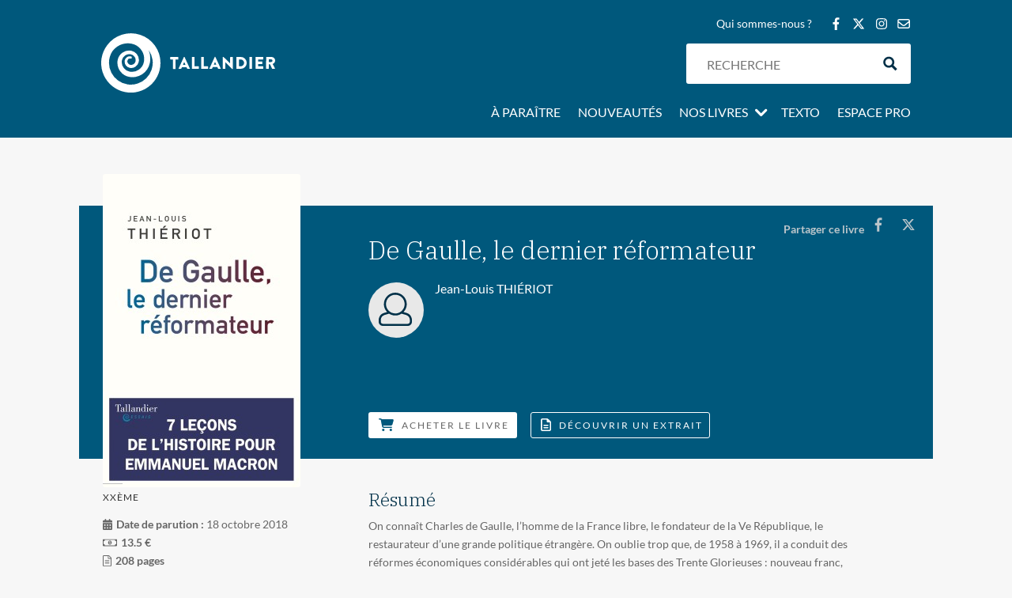

--- FILE ---
content_type: text/html; charset=UTF-8
request_url: https://www.tallandier.com/livre/de-gaulle-le-dernier-reformateur/
body_size: 59250
content:
<!DOCTYPE html>
<html lang="fr-FR">
<head>
<meta charset="UTF-8" />
<meta http-equiv="X-UA-Compatible" content="IE=edge">
<script type="text/javascript">document.documentElement.className='js'</script>
<meta name='robots' content='index, follow, max-image-preview:large, max-snippet:-1, max-video-preview:-1' />
<!-- This site is optimized with the Yoast SEO plugin v26.5 - https://yoast.com/wordpress/plugins/seo/ -->
<title>De Gaulle, le dernier réformateur - Éditions Tallandier</title>
<link rel="canonical" href="https://www.tallandier.com/livre/de-gaulle-le-dernier-reformateur/" />
<meta property="og:locale" content="fr_FR" />
<meta property="og:type" content="article" />
<meta property="og:title" content="De Gaulle, le dernier réformateur - Éditions Tallandier" />
<meta property="og:description" content="On connaît Charles de Gaulle, l’homme de la France libre, le fondateur de la Ve République, le restaurateur d’une grande politique étrangère. On oublie trop que, de 1958 à 1969, il a conduit des réformes économiques considérables qui ont jeté les bases des Trente Glorieuses : nouveau franc, équilibre budgétaire, ouverture à la concurrence européenne… Même si l’usure du pouvoir et les aléas de la vie politique ne lui ont pas permis de les mener toutes à leur terme – participation, aménagement du territoire, régionalisation –, ce fut une incontestable réussite." />
<meta property="og:url" content="https://www.tallandier.com/livre/de-gaulle-le-dernier-reformateur/" />
<meta property="og:site_name" content="Éditions Tallandier" />
<meta property="article:publisher" content="https://www.facebook.com/tallandier.tallandier/" />
<meta property="article:modified_time" content="2023-07-27T08:12:40+00:00" />
<meta property="og:image" content="https://www.tallandier.com/wp-content/uploads/2018/09/9791021021747-de-gaulle-le-dernier-reformateur-thieriot.jpg" />
<meta property="og:image:width" content="250" />
<meta property="og:image:height" content="396" />
<meta property="og:image:type" content="image/jpeg" />
<meta name="twitter:card" content="summary_large_image" />
<meta name="twitter:site" content="@ed_tallandier" />
<script type="application/ld+json" class="yoast-schema-graph">{"@context":"https://schema.org","@graph":[{"@type":"WebPage","@id":"https://www.tallandier.com/livre/de-gaulle-le-dernier-reformateur/","url":"https://www.tallandier.com/livre/de-gaulle-le-dernier-reformateur/","name":"De Gaulle, le dernier réformateur - Éditions Tallandier","isPartOf":{"@id":"https://www.tallandier.com/#website"},"primaryImageOfPage":{"@id":"https://www.tallandier.com/livre/de-gaulle-le-dernier-reformateur/#primaryimage"},"image":{"@id":"https://www.tallandier.com/livre/de-gaulle-le-dernier-reformateur/#primaryimage"},"thumbnailUrl":"https://www.tallandier.com/wp-content/uploads/2018/09/9791021021747-de-gaulle-le-dernier-reformateur-thieriot.jpg","datePublished":"2018-09-17T13:21:29+00:00","dateModified":"2023-07-27T08:12:40+00:00","breadcrumb":{"@id":"https://www.tallandier.com/livre/de-gaulle-le-dernier-reformateur/#breadcrumb"},"inLanguage":"fr-FR","potentialAction":[{"@type":"ReadAction","target":["https://www.tallandier.com/livre/de-gaulle-le-dernier-reformateur/"]}]},{"@type":"ImageObject","inLanguage":"fr-FR","@id":"https://www.tallandier.com/livre/de-gaulle-le-dernier-reformateur/#primaryimage","url":"https://www.tallandier.com/wp-content/uploads/2018/09/9791021021747-de-gaulle-le-dernier-reformateur-thieriot.jpg","contentUrl":"https://www.tallandier.com/wp-content/uploads/2018/09/9791021021747-de-gaulle-le-dernier-reformateur-thieriot.jpg","width":250,"height":396,"caption":"De_Gaulle_le_dernier_reformateur_THIERIOT"},{"@type":"BreadcrumbList","@id":"https://www.tallandier.com/livre/de-gaulle-le-dernier-reformateur/#breadcrumb","itemListElement":[{"@type":"ListItem","position":1,"name":"Accueil","item":"https://www.tallandier.com/"},{"@type":"ListItem","position":2,"name":"Livres","item":"https://www.tallandier.com/livre/"},{"@type":"ListItem","position":3,"name":"De Gaulle, le dernier réformateur"}]},{"@type":"WebSite","@id":"https://www.tallandier.com/#website","url":"https://www.tallandier.com/","name":"Éditions Tallandier","description":"","publisher":{"@id":"https://www.tallandier.com/#organization"},"potentialAction":[{"@type":"SearchAction","target":{"@type":"EntryPoint","urlTemplate":"https://www.tallandier.com/?s={search_term_string}"},"query-input":{"@type":"PropertyValueSpecification","valueRequired":true,"valueName":"search_term_string"}}],"inLanguage":"fr-FR"},{"@type":"Organization","@id":"https://www.tallandier.com/#organization","name":"Editions Tallandier","url":"https://www.tallandier.com/","logo":{"@type":"ImageObject","inLanguage":"fr-FR","@id":"https://www.tallandier.com/#/schema/logo/image/","url":"https://www.tallandier.com/wp-content/uploads/2018/05/logo-tallandier_vector.svg","contentUrl":"https://www.tallandier.com/wp-content/uploads/2018/05/logo-tallandier_vector.svg","width":1,"height":1,"caption":"Editions Tallandier"},"image":{"@id":"https://www.tallandier.com/#/schema/logo/image/"},"sameAs":["https://www.facebook.com/tallandier.tallandier/","https://x.com/ed_tallandier","https://www.youtube.com/channel/UCrYZ63Dkd5gQr2EyxcpPcUw/"]}]}</script>
<!-- / Yoast SEO plugin. -->
<link rel='dns-prefetch' href='//fonts.googleapis.com' />
<link href='https://fonts.gstatic.com' crossorigin rel='preconnect' />
<link rel="alternate" type="application/rss+xml" title="Éditions Tallandier &raquo; Flux" href="https://www.tallandier.com/feed/" />
<!-- <link rel='stylesheet' id='mec-font-icons-css' href='https://www.tallandier.com/wp-content/plugins/modern-events-calendar/assets/css/iconfonts.css?ver=0334b438388078cbda27e72203ecfb77' type='text/css' media='all' /> -->
<link rel="stylesheet" type="text/css" href="//www.tallandier.com/wp-content/cache/wpfc-minified/9a7hlelh/6l6c1.css" media="all"/>
<style id='divi-style-parent-inline-inline-css' type='text/css'>
/*!
Theme Name: Divi
Theme URI: http://www.elegantthemes.com/gallery/divi/
Version: 4.27.5
Description: Smart. Flexible. Beautiful. Divi is the most powerful theme in our collection.
Author: Elegant Themes
Author URI: http://www.elegantthemes.com
License: GNU General Public License v2
License URI: http://www.gnu.org/licenses/gpl-2.0.html
*/
a,abbr,acronym,address,applet,b,big,blockquote,body,center,cite,code,dd,del,dfn,div,dl,dt,em,fieldset,font,form,h1,h2,h3,h4,h5,h6,html,i,iframe,img,ins,kbd,label,legend,li,object,ol,p,pre,q,s,samp,small,span,strike,strong,sub,sup,tt,u,ul,var{margin:0;padding:0;border:0;outline:0;font-size:100%;-ms-text-size-adjust:100%;-webkit-text-size-adjust:100%;vertical-align:baseline;background:transparent}body{line-height:1}ol,ul{list-style:none}blockquote,q{quotes:none}blockquote:after,blockquote:before,q:after,q:before{content:"";content:none}blockquote{margin:20px 0 30px;border-left:5px solid;padding-left:20px}:focus{outline:0}del{text-decoration:line-through}pre{overflow:auto;padding:10px}figure{margin:0}table{border-collapse:collapse;border-spacing:0}article,aside,footer,header,hgroup,nav,section{display:block}body{font-family:Open Sans,Arial,sans-serif;font-size:14px;color:#666;background-color:#fff;line-height:1.7em;font-weight:500;-webkit-font-smoothing:antialiased;-moz-osx-font-smoothing:grayscale}body.page-template-page-template-blank-php #page-container{padding-top:0!important}body.et_cover_background{background-size:cover!important;background-position:top!important;background-repeat:no-repeat!important;background-attachment:fixed}a{color:#2ea3f2}a,a:hover{text-decoration:none}p{padding-bottom:1em}p:not(.has-background):last-of-type{padding-bottom:0}p.et_normal_padding{padding-bottom:1em}strong{font-weight:700}cite,em,i{font-style:italic}code,pre{font-family:Courier New,monospace;margin-bottom:10px}ins{text-decoration:none}sub,sup{height:0;line-height:1;position:relative;vertical-align:baseline}sup{bottom:.8em}sub{top:.3em}dl{margin:0 0 1.5em}dl dt{font-weight:700}dd{margin-left:1.5em}blockquote p{padding-bottom:0}embed,iframe,object,video{max-width:100%}h1,h2,h3,h4,h5,h6{color:#333;padding-bottom:10px;line-height:1em;font-weight:500}h1 a,h2 a,h3 a,h4 a,h5 a,h6 a{color:inherit}h1{font-size:30px}h2{font-size:26px}h3{font-size:22px}h4{font-size:18px}h5{font-size:16px}h6{font-size:14px}input{-webkit-appearance:none}input[type=checkbox]{-webkit-appearance:checkbox}input[type=radio]{-webkit-appearance:radio}input.text,input.title,input[type=email],input[type=password],input[type=tel],input[type=text],select,textarea{background-color:#fff;border:1px solid #bbb;padding:2px;color:#4e4e4e}input.text:focus,input.title:focus,input[type=text]:focus,select:focus,textarea:focus{border-color:#2d3940;color:#3e3e3e}input.text,input.title,input[type=text],select,textarea{margin:0}textarea{padding:4px}button,input,select,textarea{font-family:inherit}img{max-width:100%;height:auto}.clear{clear:both}br.clear{margin:0;padding:0}.pagination{clear:both}#et_search_icon:hover,.et-social-icon a:hover,.et_password_protected_form .et_submit_button,.form-submit .et_pb_buttontton.alt.disabled,.nav-single a,.posted_in a{color:#2ea3f2}.et-search-form,blockquote{border-color:#2ea3f2}#main-content{background-color:#fff}.container{width:80%;max-width:1080px;margin:auto;position:relative}body:not(.et-tb) #main-content .container,body:not(.et-tb-has-header) #main-content .container{padding-top:58px}.et_full_width_page #main-content .container:before{display:none}.main_title{margin-bottom:20px}.et_password_protected_form .et_submit_button:hover,.form-submit .et_pb_button:hover{background:rgba(0,0,0,.05)}.et_button_icon_visible .et_pb_button{padding-right:2em;padding-left:.7em}.et_button_icon_visible .et_pb_button:after{opacity:1;margin-left:0}.et_button_left .et_pb_button:hover:after{left:.15em}.et_button_left .et_pb_button:after{margin-left:0;left:1em}.et_button_icon_visible.et_button_left .et_pb_button,.et_button_left .et_pb_button:hover,.et_button_left .et_pb_module .et_pb_button:hover{padding-left:2em;padding-right:.7em}.et_button_icon_visible.et_button_left .et_pb_button:after,.et_button_left .et_pb_button:hover:after{left:.15em}.et_password_protected_form .et_submit_button:hover,.form-submit .et_pb_button:hover{padding:.3em 1em}.et_button_no_icon .et_pb_button:after{display:none}.et_button_no_icon.et_button_icon_visible.et_button_left .et_pb_button,.et_button_no_icon.et_button_left .et_pb_button:hover,.et_button_no_icon .et_pb_button,.et_button_no_icon .et_pb_button:hover{padding:.3em 1em!important}.et_button_custom_icon .et_pb_button:after{line-height:1.7em}.et_button_custom_icon.et_button_icon_visible .et_pb_button:after,.et_button_custom_icon .et_pb_button:hover:after{margin-left:.3em}#left-area .post_format-post-format-gallery .wp-block-gallery:first-of-type{padding:0;margin-bottom:-16px}.entry-content table:not(.variations){border:1px solid #eee;margin:0 0 15px;text-align:left;width:100%}.entry-content thead th,.entry-content tr th{color:#555;font-weight:700;padding:9px 24px}.entry-content tr td{border-top:1px solid #eee;padding:6px 24px}#left-area ul,.entry-content ul,.et-l--body ul,.et-l--footer ul,.et-l--header ul{list-style-type:disc;padding:0 0 23px 1em;line-height:26px}#left-area ol,.entry-content ol,.et-l--body ol,.et-l--footer ol,.et-l--header ol{list-style-type:decimal;list-style-position:inside;padding:0 0 23px;line-height:26px}#left-area ul li ul,.entry-content ul li ol{padding:2px 0 2px 20px}#left-area ol li ul,.entry-content ol li ol,.et-l--body ol li ol,.et-l--footer ol li ol,.et-l--header ol li ol{padding:2px 0 2px 35px}#left-area ul.wp-block-gallery{display:-webkit-box;display:-ms-flexbox;display:flex;-ms-flex-wrap:wrap;flex-wrap:wrap;list-style-type:none;padding:0}#left-area ul.products{padding:0!important;line-height:1.7!important;list-style:none!important}.gallery-item a{display:block}.gallery-caption,.gallery-item a{width:90%}#wpadminbar{z-index:100001}#left-area .post-meta{font-size:14px;padding-bottom:15px}#left-area .post-meta a{text-decoration:none;color:#666}#left-area .et_featured_image{padding-bottom:7px}.single .post{padding-bottom:25px}body.single .et_audio_content{margin-bottom:-6px}.nav-single a{text-decoration:none;color:#2ea3f2;font-size:14px;font-weight:400}.nav-previous{float:left}.nav-next{float:right}.et_password_protected_form p input{background-color:#eee;border:none!important;width:100%!important;border-radius:0!important;font-size:14px;color:#999!important;padding:16px!important;-webkit-box-sizing:border-box;box-sizing:border-box}.et_password_protected_form label{display:none}.et_password_protected_form .et_submit_button{font-family:inherit;display:block;float:right;margin:8px auto 0;cursor:pointer}.post-password-required p.nocomments.container{max-width:100%}.post-password-required p.nocomments.container:before{display:none}.aligncenter,div.post .new-post .aligncenter{display:block;margin-left:auto;margin-right:auto}.wp-caption{border:1px solid #ddd;text-align:center;background-color:#f3f3f3;margin-bottom:10px;max-width:96%;padding:8px}.wp-caption.alignleft{margin:0 30px 20px 0}.wp-caption.alignright{margin:0 0 20px 30px}.wp-caption img{margin:0;padding:0;border:0}.wp-caption p.wp-caption-text{font-size:12px;padding:0 4px 5px;margin:0}.alignright{float:right}.alignleft{float:left}img.alignleft{display:inline;float:left;margin-right:15px}img.alignright{display:inline;float:right;margin-left:15px}.page.et_pb_pagebuilder_layout #main-content{background-color:transparent}body #main-content .et_builder_inner_content>h1,body #main-content .et_builder_inner_content>h2,body #main-content .et_builder_inner_content>h3,body #main-content .et_builder_inner_content>h4,body #main-content .et_builder_inner_content>h5,body #main-content .et_builder_inner_content>h6{line-height:1.4em}body #main-content .et_builder_inner_content>p{line-height:1.7em}.wp-block-pullquote{margin:20px 0 30px}.wp-block-pullquote.has-background blockquote{border-left:none}.wp-block-group.has-background{padding:1.5em 1.5em .5em}@media (min-width:981px){#left-area{width:79.125%;padding-bottom:23px}#main-content .container:before{content:"";position:absolute;top:0;height:100%;width:1px;background-color:#e2e2e2}.et_full_width_page #left-area,.et_no_sidebar #left-area{float:none;width:100%!important}.et_full_width_page #left-area{padding-bottom:0}.et_no_sidebar #main-content .container:before{display:none}}@media (max-width:980px){#page-container{padding-top:80px}.et-tb #page-container,.et-tb-has-header #page-container{padding-top:0!important}#left-area,#sidebar{width:100%!important}#main-content .container:before{display:none!important}.et_full_width_page .et_gallery_item:nth-child(4n+1){clear:none}}@media print{#page-container{padding-top:0!important}}#wp-admin-bar-et-use-visual-builder a:before{font-family:ETmodules!important;content:"\e625";font-size:30px!important;width:28px;margin-top:-3px;color:#974df3!important}#wp-admin-bar-et-use-visual-builder:hover a:before{color:#fff!important}#wp-admin-bar-et-use-visual-builder:hover a,#wp-admin-bar-et-use-visual-builder a:hover{transition:background-color .5s ease;-webkit-transition:background-color .5s ease;-moz-transition:background-color .5s ease;background-color:#7e3bd0!important;color:#fff!important}* html .clearfix,:first-child+html .clearfix{zoom:1}.iphone .et_pb_section_video_bg video::-webkit-media-controls-start-playback-button{display:none!important;-webkit-appearance:none}.et_mobile_device .et_pb_section_parallax .et_pb_parallax_css{background-attachment:scroll}.et-social-facebook a.icon:before{content:"\e093"}.et-social-twitter a.icon:before{content:"\e094"}.et-social-google-plus a.icon:before{content:"\e096"}.et-social-instagram a.icon:before{content:"\e09a"}.et-social-rss a.icon:before{content:"\e09e"}.ai1ec-single-event:after{content:" ";display:table;clear:both}.evcal_event_details .evcal_evdata_cell .eventon_details_shading_bot.eventon_details_shading_bot{z-index:3}.wp-block-divi-layout{margin-bottom:1em}*{-webkit-box-sizing:border-box;box-sizing:border-box}#et-info-email:before,#et-info-phone:before,#et_search_icon:before,.comment-reply-link:after,.et-cart-info span:before,.et-pb-arrow-next:before,.et-pb-arrow-prev:before,.et-social-icon a:before,.et_audio_container .mejs-playpause-button button:before,.et_audio_container .mejs-volume-button button:before,.et_overlay:before,.et_password_protected_form .et_submit_button:after,.et_pb_button:after,.et_pb_contact_reset:after,.et_pb_contact_submit:after,.et_pb_font_icon:before,.et_pb_newsletter_button:after,.et_pb_pricing_table_button:after,.et_pb_promo_button:after,.et_pb_testimonial:before,.et_pb_toggle_title:before,.form-submit .et_pb_button:after,.mobile_menu_bar:before,a.et_pb_more_button:after{font-family:ETmodules!important;speak:none;font-style:normal;font-weight:400;-webkit-font-feature-settings:normal;font-feature-settings:normal;font-variant:normal;text-transform:none;line-height:1;-webkit-font-smoothing:antialiased;-moz-osx-font-smoothing:grayscale;text-shadow:0 0;direction:ltr}.et-pb-icon,.et_pb_custom_button_icon.et_pb_button:after,.et_pb_login .et_pb_custom_button_icon.et_pb_button:after,.et_pb_woo_custom_button_icon .button.et_pb_custom_button_icon.et_pb_button:after,.et_pb_woo_custom_button_icon .button.et_pb_custom_button_icon.et_pb_button:hover:after{content:attr(data-icon)}.et-pb-icon{font-family:ETmodules;speak:none;font-weight:400;-webkit-font-feature-settings:normal;font-feature-settings:normal;font-variant:normal;text-transform:none;line-height:1;-webkit-font-smoothing:antialiased;font-size:96px;font-style:normal;display:inline-block;-webkit-box-sizing:border-box;box-sizing:border-box;direction:ltr}#et-ajax-saving{display:none;-webkit-transition:background .3s,-webkit-box-shadow .3s;transition:background .3s,-webkit-box-shadow .3s;transition:background .3s,box-shadow .3s;transition:background .3s,box-shadow .3s,-webkit-box-shadow .3s;-webkit-box-shadow:rgba(0,139,219,.247059) 0 0 60px;box-shadow:0 0 60px rgba(0,139,219,.247059);position:fixed;top:50%;left:50%;width:50px;height:50px;background:#fff;border-radius:50px;margin:-25px 0 0 -25px;z-index:999999;text-align:center}#et-ajax-saving img{margin:9px}.et-safe-mode-indicator,.et-safe-mode-indicator:focus,.et-safe-mode-indicator:hover{-webkit-box-shadow:0 5px 10px rgba(41,196,169,.15);box-shadow:0 5px 10px rgba(41,196,169,.15);background:#29c4a9;color:#fff;font-size:14px;font-weight:600;padding:12px;line-height:16px;border-radius:3px;position:fixed;bottom:30px;right:30px;z-index:999999;text-decoration:none;font-family:Open Sans,sans-serif;-webkit-font-smoothing:antialiased;-moz-osx-font-smoothing:grayscale}.et_pb_button{font-size:20px;font-weight:500;padding:.3em 1em;line-height:1.7em!important;background-color:transparent;background-size:cover;background-position:50%;background-repeat:no-repeat;border:2px solid;border-radius:3px;-webkit-transition-duration:.2s;transition-duration:.2s;-webkit-transition-property:all!important;transition-property:all!important}.et_pb_button,.et_pb_button_inner{position:relative}.et_pb_button:hover,.et_pb_module .et_pb_button:hover{border:2px solid transparent;padding:.3em 2em .3em .7em}.et_pb_button:hover{background-color:hsla(0,0%,100%,.2)}.et_pb_bg_layout_light.et_pb_button:hover,.et_pb_bg_layout_light .et_pb_button:hover{background-color:rgba(0,0,0,.05)}.et_pb_button:after,.et_pb_button:before{font-size:32px;line-height:1em;content:"\35";opacity:0;position:absolute;margin-left:-1em;-webkit-transition:all .2s;transition:all .2s;text-transform:none;-webkit-font-feature-settings:"kern" off;font-feature-settings:"kern" off;font-variant:none;font-style:normal;font-weight:400;text-shadow:none}.et_pb_button.et_hover_enabled:hover:after,.et_pb_button.et_pb_hovered:hover:after{-webkit-transition:none!important;transition:none!important}.et_pb_button:before{display:none}.et_pb_button:hover:after{opacity:1;margin-left:0}.et_pb_column_1_3 h1,.et_pb_column_1_4 h1,.et_pb_column_1_5 h1,.et_pb_column_1_6 h1,.et_pb_column_2_5 h1{font-size:26px}.et_pb_column_1_3 h2,.et_pb_column_1_4 h2,.et_pb_column_1_5 h2,.et_pb_column_1_6 h2,.et_pb_column_2_5 h2{font-size:23px}.et_pb_column_1_3 h3,.et_pb_column_1_4 h3,.et_pb_column_1_5 h3,.et_pb_column_1_6 h3,.et_pb_column_2_5 h3{font-size:20px}.et_pb_column_1_3 h4,.et_pb_column_1_4 h4,.et_pb_column_1_5 h4,.et_pb_column_1_6 h4,.et_pb_column_2_5 h4{font-size:18px}.et_pb_column_1_3 h5,.et_pb_column_1_4 h5,.et_pb_column_1_5 h5,.et_pb_column_1_6 h5,.et_pb_column_2_5 h5{font-size:16px}.et_pb_column_1_3 h6,.et_pb_column_1_4 h6,.et_pb_column_1_5 h6,.et_pb_column_1_6 h6,.et_pb_column_2_5 h6{font-size:15px}.et_pb_bg_layout_dark,.et_pb_bg_layout_dark h1,.et_pb_bg_layout_dark h2,.et_pb_bg_layout_dark h3,.et_pb_bg_layout_dark h4,.et_pb_bg_layout_dark h5,.et_pb_bg_layout_dark h6{color:#fff!important}.et_pb_module.et_pb_text_align_left{text-align:left}.et_pb_module.et_pb_text_align_center{text-align:center}.et_pb_module.et_pb_text_align_right{text-align:right}.et_pb_module.et_pb_text_align_justified{text-align:justify}.clearfix:after{visibility:hidden;display:block;font-size:0;content:" ";clear:both;height:0}.et_pb_bg_layout_light .et_pb_more_button{color:#2ea3f2}.et_builder_inner_content{position:relative;z-index:1}header .et_builder_inner_content{z-index:2}.et_pb_css_mix_blend_mode_passthrough{mix-blend-mode:unset!important}.et_pb_image_container{margin:-20px -20px 29px}.et_pb_module_inner{position:relative}.et_hover_enabled_preview{z-index:2}.et_hover_enabled:hover{position:relative;z-index:2}.et_pb_all_tabs,.et_pb_module,.et_pb_posts_nav a,.et_pb_tab,.et_pb_with_background{position:relative;background-size:cover;background-position:50%;background-repeat:no-repeat}.et_pb_background_mask,.et_pb_background_pattern{bottom:0;left:0;position:absolute;right:0;top:0}.et_pb_background_mask{background-size:calc(100% + 2px) calc(100% + 2px);background-repeat:no-repeat;background-position:50%;overflow:hidden}.et_pb_background_pattern{background-position:0 0;background-repeat:repeat}.et_pb_with_border{position:relative;border:0 solid #333}.post-password-required .et_pb_row{padding:0;width:100%}.post-password-required .et_password_protected_form{min-height:0}body.et_pb_pagebuilder_layout.et_pb_show_title .post-password-required .et_password_protected_form h1,body:not(.et_pb_pagebuilder_layout) .post-password-required .et_password_protected_form h1{display:none}.et_pb_no_bg{padding:0!important}.et_overlay.et_pb_inline_icon:before,.et_pb_inline_icon:before{content:attr(data-icon)}.et_pb_more_button{color:inherit;text-shadow:none;text-decoration:none;display:inline-block;margin-top:20px}.et_parallax_bg_wrap{overflow:hidden;position:absolute;top:0;right:0;bottom:0;left:0}.et_parallax_bg{background-repeat:no-repeat;background-position:top;background-size:cover;position:absolute;bottom:0;left:0;width:100%;height:100%;display:block}.et_parallax_bg.et_parallax_bg__hover,.et_parallax_bg.et_parallax_bg_phone,.et_parallax_bg.et_parallax_bg_tablet,.et_parallax_gradient.et_parallax_gradient__hover,.et_parallax_gradient.et_parallax_gradient_phone,.et_parallax_gradient.et_parallax_gradient_tablet,.et_pb_section_parallax_hover:hover .et_parallax_bg:not(.et_parallax_bg__hover),.et_pb_section_parallax_hover:hover .et_parallax_gradient:not(.et_parallax_gradient__hover){display:none}.et_pb_section_parallax_hover:hover .et_parallax_bg.et_parallax_bg__hover,.et_pb_section_parallax_hover:hover .et_parallax_gradient.et_parallax_gradient__hover{display:block}.et_parallax_gradient{bottom:0;display:block;left:0;position:absolute;right:0;top:0}.et_pb_module.et_pb_section_parallax,.et_pb_posts_nav a.et_pb_section_parallax,.et_pb_tab.et_pb_section_parallax{position:relative}.et_pb_section_parallax .et_pb_parallax_css,.et_pb_slides .et_parallax_bg.et_pb_parallax_css{background-attachment:fixed}body.et-bfb .et_pb_section_parallax .et_pb_parallax_css,body.et-bfb .et_pb_slides .et_parallax_bg.et_pb_parallax_css{background-attachment:scroll;bottom:auto}.et_pb_section_parallax.et_pb_column .et_pb_module,.et_pb_section_parallax.et_pb_row .et_pb_column,.et_pb_section_parallax.et_pb_row .et_pb_module{z-index:9;position:relative}.et_pb_more_button:hover:after{opacity:1;margin-left:0}.et_pb_preload .et_pb_section_video_bg,.et_pb_preload>div{visibility:hidden}.et_pb_preload,.et_pb_section.et_pb_section_video.et_pb_preload{position:relative;background:#464646!important}.et_pb_preload:before{content:"";position:absolute;top:50%;left:50%;background:url(https://www.tallandier.com/wp-content/themes/Divi/includes/builder/styles/images/preloader.gif) no-repeat;border-radius:32px;width:32px;height:32px;margin:-16px 0 0 -16px}.box-shadow-overlay{position:absolute;top:0;left:0;width:100%;height:100%;z-index:10;pointer-events:none}.et_pb_section>.box-shadow-overlay~.et_pb_row{z-index:11}body.safari .section_has_divider{will-change:transform}.et_pb_row>.box-shadow-overlay{z-index:8}.has-box-shadow-overlay{position:relative}.et_clickable{cursor:pointer}.screen-reader-text{border:0;clip:rect(1px,1px,1px,1px);-webkit-clip-path:inset(50%);clip-path:inset(50%);height:1px;margin:-1px;overflow:hidden;padding:0;position:absolute!important;width:1px;word-wrap:normal!important}.et_multi_view_hidden,.et_multi_view_hidden_image{display:none!important}@keyframes multi-view-image-fade{0%{opacity:0}10%{opacity:.1}20%{opacity:.2}30%{opacity:.3}40%{opacity:.4}50%{opacity:.5}60%{opacity:.6}70%{opacity:.7}80%{opacity:.8}90%{opacity:.9}to{opacity:1}}.et_multi_view_image__loading{visibility:hidden}.et_multi_view_image__loaded{-webkit-animation:multi-view-image-fade .5s;animation:multi-view-image-fade .5s}#et-pb-motion-effects-offset-tracker{visibility:hidden!important;opacity:0;position:absolute;top:0;left:0}.et-pb-before-scroll-animation{opacity:0}header.et-l.et-l--header:after{clear:both;display:block;content:""}.et_pb_module{-webkit-animation-timing-function:linear;animation-timing-function:linear;-webkit-animation-duration:.2s;animation-duration:.2s}@-webkit-keyframes fadeBottom{0%{opacity:0;-webkit-transform:translateY(10%);transform:translateY(10%)}to{opacity:1;-webkit-transform:translateY(0);transform:translateY(0)}}@keyframes fadeBottom{0%{opacity:0;-webkit-transform:translateY(10%);transform:translateY(10%)}to{opacity:1;-webkit-transform:translateY(0);transform:translateY(0)}}@-webkit-keyframes fadeLeft{0%{opacity:0;-webkit-transform:translateX(-10%);transform:translateX(-10%)}to{opacity:1;-webkit-transform:translateX(0);transform:translateX(0)}}@keyframes fadeLeft{0%{opacity:0;-webkit-transform:translateX(-10%);transform:translateX(-10%)}to{opacity:1;-webkit-transform:translateX(0);transform:translateX(0)}}@-webkit-keyframes fadeRight{0%{opacity:0;-webkit-transform:translateX(10%);transform:translateX(10%)}to{opacity:1;-webkit-transform:translateX(0);transform:translateX(0)}}@keyframes fadeRight{0%{opacity:0;-webkit-transform:translateX(10%);transform:translateX(10%)}to{opacity:1;-webkit-transform:translateX(0);transform:translateX(0)}}@-webkit-keyframes fadeTop{0%{opacity:0;-webkit-transform:translateY(-10%);transform:translateY(-10%)}to{opacity:1;-webkit-transform:translateX(0);transform:translateX(0)}}@keyframes fadeTop{0%{opacity:0;-webkit-transform:translateY(-10%);transform:translateY(-10%)}to{opacity:1;-webkit-transform:translateX(0);transform:translateX(0)}}@-webkit-keyframes fadeIn{0%{opacity:0}to{opacity:1}}@keyframes fadeIn{0%{opacity:0}to{opacity:1}}.et-waypoint:not(.et_pb_counters){opacity:0}@media (min-width:981px){.et_pb_section.et_section_specialty div.et_pb_row .et_pb_column .et_pb_column .et_pb_module.et-last-child,.et_pb_section.et_section_specialty div.et_pb_row .et_pb_column .et_pb_column .et_pb_module:last-child,.et_pb_section.et_section_specialty div.et_pb_row .et_pb_column .et_pb_row_inner .et_pb_column .et_pb_module.et-last-child,.et_pb_section.et_section_specialty div.et_pb_row .et_pb_column .et_pb_row_inner .et_pb_column .et_pb_module:last-child,.et_pb_section div.et_pb_row .et_pb_column .et_pb_module.et-last-child,.et_pb_section div.et_pb_row .et_pb_column .et_pb_module:last-child{margin-bottom:0}}@media (max-width:980px){.et_overlay.et_pb_inline_icon_tablet:before,.et_pb_inline_icon_tablet:before{content:attr(data-icon-tablet)}.et_parallax_bg.et_parallax_bg_tablet_exist,.et_parallax_gradient.et_parallax_gradient_tablet_exist{display:none}.et_parallax_bg.et_parallax_bg_tablet,.et_parallax_gradient.et_parallax_gradient_tablet{display:block}.et_pb_column .et_pb_module{margin-bottom:30px}.et_pb_row .et_pb_column .et_pb_module.et-last-child,.et_pb_row .et_pb_column .et_pb_module:last-child,.et_section_specialty .et_pb_row .et_pb_column .et_pb_module.et-last-child,.et_section_specialty .et_pb_row .et_pb_column .et_pb_module:last-child{margin-bottom:0}.et_pb_more_button{display:inline-block!important}.et_pb_bg_layout_light_tablet.et_pb_button,.et_pb_bg_layout_light_tablet.et_pb_module.et_pb_button,.et_pb_bg_layout_light_tablet .et_pb_more_button{color:#2ea3f2}.et_pb_bg_layout_light_tablet .et_pb_forgot_password a{color:#666}.et_pb_bg_layout_light_tablet h1,.et_pb_bg_layout_light_tablet h2,.et_pb_bg_layout_light_tablet h3,.et_pb_bg_layout_light_tablet h4,.et_pb_bg_layout_light_tablet h5,.et_pb_bg_layout_light_tablet h6{color:#333!important}.et_pb_module .et_pb_bg_layout_light_tablet.et_pb_button{color:#2ea3f2!important}.et_pb_bg_layout_light_tablet{color:#666!important}.et_pb_bg_layout_dark_tablet,.et_pb_bg_layout_dark_tablet h1,.et_pb_bg_layout_dark_tablet h2,.et_pb_bg_layout_dark_tablet h3,.et_pb_bg_layout_dark_tablet h4,.et_pb_bg_layout_dark_tablet h5,.et_pb_bg_layout_dark_tablet h6{color:#fff!important}.et_pb_bg_layout_dark_tablet.et_pb_button,.et_pb_bg_layout_dark_tablet.et_pb_module.et_pb_button,.et_pb_bg_layout_dark_tablet .et_pb_more_button{color:inherit}.et_pb_bg_layout_dark_tablet .et_pb_forgot_password a{color:#fff}.et_pb_module.et_pb_text_align_left-tablet{text-align:left}.et_pb_module.et_pb_text_align_center-tablet{text-align:center}.et_pb_module.et_pb_text_align_right-tablet{text-align:right}.et_pb_module.et_pb_text_align_justified-tablet{text-align:justify}}@media (max-width:767px){.et_pb_more_button{display:inline-block!important}.et_overlay.et_pb_inline_icon_phone:before,.et_pb_inline_icon_phone:before{content:attr(data-icon-phone)}.et_parallax_bg.et_parallax_bg_phone_exist,.et_parallax_gradient.et_parallax_gradient_phone_exist{display:none}.et_parallax_bg.et_parallax_bg_phone,.et_parallax_gradient.et_parallax_gradient_phone{display:block}.et-hide-mobile{display:none!important}.et_pb_bg_layout_light_phone.et_pb_button,.et_pb_bg_layout_light_phone.et_pb_module.et_pb_button,.et_pb_bg_layout_light_phone .et_pb_more_button{color:#2ea3f2}.et_pb_bg_layout_light_phone .et_pb_forgot_password a{color:#666}.et_pb_bg_layout_light_phone h1,.et_pb_bg_layout_light_phone h2,.et_pb_bg_layout_light_phone h3,.et_pb_bg_layout_light_phone h4,.et_pb_bg_layout_light_phone h5,.et_pb_bg_layout_light_phone h6{color:#333!important}.et_pb_module .et_pb_bg_layout_light_phone.et_pb_button{color:#2ea3f2!important}.et_pb_bg_layout_light_phone{color:#666!important}.et_pb_bg_layout_dark_phone,.et_pb_bg_layout_dark_phone h1,.et_pb_bg_layout_dark_phone h2,.et_pb_bg_layout_dark_phone h3,.et_pb_bg_layout_dark_phone h4,.et_pb_bg_layout_dark_phone h5,.et_pb_bg_layout_dark_phone h6{color:#fff!important}.et_pb_bg_layout_dark_phone.et_pb_button,.et_pb_bg_layout_dark_phone.et_pb_module.et_pb_button,.et_pb_bg_layout_dark_phone .et_pb_more_button{color:inherit}.et_pb_module .et_pb_bg_layout_dark_phone.et_pb_button{color:#fff!important}.et_pb_bg_layout_dark_phone .et_pb_forgot_password a{color:#fff}.et_pb_module.et_pb_text_align_left-phone{text-align:left}.et_pb_module.et_pb_text_align_center-phone{text-align:center}.et_pb_module.et_pb_text_align_right-phone{text-align:right}.et_pb_module.et_pb_text_align_justified-phone{text-align:justify}}@media (max-width:479px){a.et_pb_more_button{display:block}}@media (min-width:768px) and (max-width:980px){[data-et-multi-view-load-tablet-hidden=true]:not(.et_multi_view_swapped){display:none!important}}@media (max-width:767px){[data-et-multi-view-load-phone-hidden=true]:not(.et_multi_view_swapped){display:none!important}}.et_pb_menu.et_pb_menu--style-inline_centered_logo .et_pb_menu__menu nav ul{-webkit-box-pack:center;-ms-flex-pack:center;justify-content:center}@-webkit-keyframes multi-view-image-fade{0%{-webkit-transform:scale(1);transform:scale(1);opacity:1}50%{-webkit-transform:scale(1.01);transform:scale(1.01);opacity:1}to{-webkit-transform:scale(1);transform:scale(1);opacity:1}}
/*# sourceURL=divi-style-parent-inline-inline-css */
</style>
<style id='divi-dynamic-critical-inline-css' type='text/css'>
@font-face{font-family:ETmodules;font-display:block;src:url(//www.tallandier.com/wp-content/themes/Divi/core/admin/fonts/modules/base/modules.eot);src:url(//www.tallandier.com/wp-content/themes/Divi/core/admin/fonts/modules/base/modules.eot?#iefix) format("embedded-opentype"),url(//www.tallandier.com/wp-content/themes/Divi/core/admin/fonts/modules/base/modules.woff) format("woff"),url(//www.tallandier.com/wp-content/themes/Divi/core/admin/fonts/modules/base/modules.ttf) format("truetype"),url(//www.tallandier.com/wp-content/themes/Divi/core/admin/fonts/modules/base/modules.svg#ETmodules) format("svg");font-weight:400;font-style:normal}
.et_audio_content,.et_link_content,.et_quote_content{background-color:#2ea3f2}.et_pb_post .et-pb-controllers a{margin-bottom:10px}.format-gallery .et-pb-controllers{bottom:0}.et_pb_blog_grid .et_audio_content{margin-bottom:19px}.et_pb_row .et_pb_blog_grid .et_pb_post .et_pb_slide{min-height:180px}.et_audio_content .wp-block-audio{margin:0;padding:0}.et_audio_content h2{line-height:44px}.et_pb_column_1_2 .et_audio_content h2,.et_pb_column_1_3 .et_audio_content h2,.et_pb_column_1_4 .et_audio_content h2,.et_pb_column_1_5 .et_audio_content h2,.et_pb_column_1_6 .et_audio_content h2,.et_pb_column_2_5 .et_audio_content h2,.et_pb_column_3_5 .et_audio_content h2,.et_pb_column_3_8 .et_audio_content h2{margin-bottom:9px;margin-top:0}.et_pb_column_1_2 .et_audio_content,.et_pb_column_3_5 .et_audio_content{padding:35px 40px}.et_pb_column_1_2 .et_audio_content h2,.et_pb_column_3_5 .et_audio_content h2{line-height:32px}.et_pb_column_1_3 .et_audio_content,.et_pb_column_1_4 .et_audio_content,.et_pb_column_1_5 .et_audio_content,.et_pb_column_1_6 .et_audio_content,.et_pb_column_2_5 .et_audio_content,.et_pb_column_3_8 .et_audio_content{padding:35px 20px}.et_pb_column_1_3 .et_audio_content h2,.et_pb_column_1_4 .et_audio_content h2,.et_pb_column_1_5 .et_audio_content h2,.et_pb_column_1_6 .et_audio_content h2,.et_pb_column_2_5 .et_audio_content h2,.et_pb_column_3_8 .et_audio_content h2{font-size:18px;line-height:26px}article.et_pb_has_overlay .et_pb_blog_image_container{position:relative}.et_pb_post>.et_main_video_container{position:relative;margin-bottom:30px}.et_pb_post .et_pb_video_overlay .et_pb_video_play{color:#fff}.et_pb_post .et_pb_video_overlay_hover:hover{background:rgba(0,0,0,.6)}.et_audio_content,.et_link_content,.et_quote_content{text-align:center;word-wrap:break-word;position:relative;padding:50px 60px}.et_audio_content h2,.et_link_content a.et_link_main_url,.et_link_content h2,.et_quote_content blockquote cite,.et_quote_content blockquote p{color:#fff!important}.et_quote_main_link{position:absolute;text-indent:-9999px;width:100%;height:100%;display:block;top:0;left:0}.et_quote_content blockquote{padding:0;margin:0;border:none}.et_audio_content h2,.et_link_content h2,.et_quote_content blockquote p{margin-top:0}.et_audio_content h2{margin-bottom:20px}.et_audio_content h2,.et_link_content h2,.et_quote_content blockquote p{line-height:44px}.et_link_content a.et_link_main_url,.et_quote_content blockquote cite{font-size:18px;font-weight:200}.et_quote_content blockquote cite{font-style:normal}.et_pb_column_2_3 .et_quote_content{padding:50px 42px 45px}.et_pb_column_2_3 .et_audio_content,.et_pb_column_2_3 .et_link_content{padding:40px 40px 45px}.et_pb_column_1_2 .et_audio_content,.et_pb_column_1_2 .et_link_content,.et_pb_column_1_2 .et_quote_content,.et_pb_column_3_5 .et_audio_content,.et_pb_column_3_5 .et_link_content,.et_pb_column_3_5 .et_quote_content{padding:35px 40px}.et_pb_column_1_2 .et_quote_content blockquote p,.et_pb_column_3_5 .et_quote_content blockquote p{font-size:26px;line-height:32px}.et_pb_column_1_2 .et_audio_content h2,.et_pb_column_1_2 .et_link_content h2,.et_pb_column_3_5 .et_audio_content h2,.et_pb_column_3_5 .et_link_content h2{line-height:32px}.et_pb_column_1_2 .et_link_content a.et_link_main_url,.et_pb_column_1_2 .et_quote_content blockquote cite,.et_pb_column_3_5 .et_link_content a.et_link_main_url,.et_pb_column_3_5 .et_quote_content blockquote cite{font-size:14px}.et_pb_column_1_3 .et_quote_content,.et_pb_column_1_4 .et_quote_content,.et_pb_column_1_5 .et_quote_content,.et_pb_column_1_6 .et_quote_content,.et_pb_column_2_5 .et_quote_content,.et_pb_column_3_8 .et_quote_content{padding:35px 30px 32px}.et_pb_column_1_3 .et_audio_content,.et_pb_column_1_3 .et_link_content,.et_pb_column_1_4 .et_audio_content,.et_pb_column_1_4 .et_link_content,.et_pb_column_1_5 .et_audio_content,.et_pb_column_1_5 .et_link_content,.et_pb_column_1_6 .et_audio_content,.et_pb_column_1_6 .et_link_content,.et_pb_column_2_5 .et_audio_content,.et_pb_column_2_5 .et_link_content,.et_pb_column_3_8 .et_audio_content,.et_pb_column_3_8 .et_link_content{padding:35px 20px}.et_pb_column_1_3 .et_audio_content h2,.et_pb_column_1_3 .et_link_content h2,.et_pb_column_1_3 .et_quote_content blockquote p,.et_pb_column_1_4 .et_audio_content h2,.et_pb_column_1_4 .et_link_content h2,.et_pb_column_1_4 .et_quote_content blockquote p,.et_pb_column_1_5 .et_audio_content h2,.et_pb_column_1_5 .et_link_content h2,.et_pb_column_1_5 .et_quote_content blockquote p,.et_pb_column_1_6 .et_audio_content h2,.et_pb_column_1_6 .et_link_content h2,.et_pb_column_1_6 .et_quote_content blockquote p,.et_pb_column_2_5 .et_audio_content h2,.et_pb_column_2_5 .et_link_content h2,.et_pb_column_2_5 .et_quote_content blockquote p,.et_pb_column_3_8 .et_audio_content h2,.et_pb_column_3_8 .et_link_content h2,.et_pb_column_3_8 .et_quote_content blockquote p{font-size:18px;line-height:26px}.et_pb_column_1_3 .et_link_content a.et_link_main_url,.et_pb_column_1_3 .et_quote_content blockquote cite,.et_pb_column_1_4 .et_link_content a.et_link_main_url,.et_pb_column_1_4 .et_quote_content blockquote cite,.et_pb_column_1_5 .et_link_content a.et_link_main_url,.et_pb_column_1_5 .et_quote_content blockquote cite,.et_pb_column_1_6 .et_link_content a.et_link_main_url,.et_pb_column_1_6 .et_quote_content blockquote cite,.et_pb_column_2_5 .et_link_content a.et_link_main_url,.et_pb_column_2_5 .et_quote_content blockquote cite,.et_pb_column_3_8 .et_link_content a.et_link_main_url,.et_pb_column_3_8 .et_quote_content blockquote cite{font-size:14px}.et_pb_post .et_pb_gallery_post_type .et_pb_slide{min-height:500px;background-size:cover!important;background-position:top}.format-gallery .et_pb_slider.gallery-not-found .et_pb_slide{-webkit-box-shadow:inset 0 0 10px rgba(0,0,0,.1);box-shadow:inset 0 0 10px rgba(0,0,0,.1)}.format-gallery .et_pb_slider:hover .et-pb-arrow-prev{left:0}.format-gallery .et_pb_slider:hover .et-pb-arrow-next{right:0}.et_pb_post>.et_pb_slider{margin-bottom:30px}.et_pb_column_3_4 .et_pb_post .et_pb_slide{min-height:442px}.et_pb_column_2_3 .et_pb_post .et_pb_slide{min-height:390px}.et_pb_column_1_2 .et_pb_post .et_pb_slide,.et_pb_column_3_5 .et_pb_post .et_pb_slide{min-height:284px}.et_pb_column_1_3 .et_pb_post .et_pb_slide,.et_pb_column_2_5 .et_pb_post .et_pb_slide,.et_pb_column_3_8 .et_pb_post .et_pb_slide{min-height:180px}.et_pb_column_1_4 .et_pb_post .et_pb_slide,.et_pb_column_1_5 .et_pb_post .et_pb_slide,.et_pb_column_1_6 .et_pb_post .et_pb_slide{min-height:125px}.et_pb_portfolio.et_pb_section_parallax .pagination,.et_pb_portfolio.et_pb_section_video .pagination,.et_pb_portfolio_grid.et_pb_section_parallax .pagination,.et_pb_portfolio_grid.et_pb_section_video .pagination{position:relative}.et_pb_bg_layout_light .et_pb_post .post-meta,.et_pb_bg_layout_light .et_pb_post .post-meta a,.et_pb_bg_layout_light .et_pb_post p{color:#666}.et_pb_bg_layout_dark .et_pb_post .post-meta,.et_pb_bg_layout_dark .et_pb_post .post-meta a,.et_pb_bg_layout_dark .et_pb_post p{color:inherit}.et_pb_text_color_dark .et_audio_content h2,.et_pb_text_color_dark .et_link_content a.et_link_main_url,.et_pb_text_color_dark .et_link_content h2,.et_pb_text_color_dark .et_quote_content blockquote cite,.et_pb_text_color_dark .et_quote_content blockquote p{color:#666!important}.et_pb_text_color_dark.et_audio_content h2,.et_pb_text_color_dark.et_link_content a.et_link_main_url,.et_pb_text_color_dark.et_link_content h2,.et_pb_text_color_dark.et_quote_content blockquote cite,.et_pb_text_color_dark.et_quote_content blockquote p{color:#bbb!important}.et_pb_text_color_dark.et_audio_content,.et_pb_text_color_dark.et_link_content,.et_pb_text_color_dark.et_quote_content{background-color:#e8e8e8}@media (min-width:981px) and (max-width:1100px){.et_quote_content{padding:50px 70px 45px}.et_pb_column_2_3 .et_quote_content{padding:50px 50px 45px}.et_pb_column_1_2 .et_quote_content,.et_pb_column_3_5 .et_quote_content{padding:35px 47px 30px}.et_pb_column_1_3 .et_quote_content,.et_pb_column_1_4 .et_quote_content,.et_pb_column_1_5 .et_quote_content,.et_pb_column_1_6 .et_quote_content,.et_pb_column_2_5 .et_quote_content,.et_pb_column_3_8 .et_quote_content{padding:35px 25px 32px}.et_pb_column_4_4 .et_pb_post .et_pb_slide{min-height:534px}.et_pb_column_3_4 .et_pb_post .et_pb_slide{min-height:392px}.et_pb_column_2_3 .et_pb_post .et_pb_slide{min-height:345px}.et_pb_column_1_2 .et_pb_post .et_pb_slide,.et_pb_column_3_5 .et_pb_post .et_pb_slide{min-height:250px}.et_pb_column_1_3 .et_pb_post .et_pb_slide,.et_pb_column_2_5 .et_pb_post .et_pb_slide,.et_pb_column_3_8 .et_pb_post .et_pb_slide{min-height:155px}.et_pb_column_1_4 .et_pb_post .et_pb_slide,.et_pb_column_1_5 .et_pb_post .et_pb_slide,.et_pb_column_1_6 .et_pb_post .et_pb_slide{min-height:108px}}@media (max-width:980px){.et_pb_bg_layout_dark_tablet .et_audio_content h2{color:#fff!important}.et_pb_text_color_dark_tablet.et_audio_content h2{color:#bbb!important}.et_pb_text_color_dark_tablet.et_audio_content{background-color:#e8e8e8}.et_pb_bg_layout_dark_tablet .et_audio_content h2,.et_pb_bg_layout_dark_tablet .et_link_content a.et_link_main_url,.et_pb_bg_layout_dark_tablet .et_link_content h2,.et_pb_bg_layout_dark_tablet .et_quote_content blockquote cite,.et_pb_bg_layout_dark_tablet .et_quote_content blockquote p{color:#fff!important}.et_pb_text_color_dark_tablet .et_audio_content h2,.et_pb_text_color_dark_tablet .et_link_content a.et_link_main_url,.et_pb_text_color_dark_tablet .et_link_content h2,.et_pb_text_color_dark_tablet .et_quote_content blockquote cite,.et_pb_text_color_dark_tablet .et_quote_content blockquote p{color:#666!important}.et_pb_text_color_dark_tablet.et_audio_content h2,.et_pb_text_color_dark_tablet.et_link_content a.et_link_main_url,.et_pb_text_color_dark_tablet.et_link_content h2,.et_pb_text_color_dark_tablet.et_quote_content blockquote cite,.et_pb_text_color_dark_tablet.et_quote_content blockquote p{color:#bbb!important}.et_pb_text_color_dark_tablet.et_audio_content,.et_pb_text_color_dark_tablet.et_link_content,.et_pb_text_color_dark_tablet.et_quote_content{background-color:#e8e8e8}}@media (min-width:768px) and (max-width:980px){.et_audio_content h2{font-size:26px!important;line-height:44px!important;margin-bottom:24px!important}.et_pb_post>.et_pb_gallery_post_type>.et_pb_slides>.et_pb_slide{min-height:384px!important}.et_quote_content{padding:50px 43px 45px!important}.et_quote_content blockquote p{font-size:26px!important;line-height:44px!important}.et_quote_content blockquote cite{font-size:18px!important}.et_link_content{padding:40px 40px 45px}.et_link_content h2{font-size:26px!important;line-height:44px!important}.et_link_content a.et_link_main_url{font-size:18px!important}}@media (max-width:767px){.et_audio_content h2,.et_link_content h2,.et_quote_content,.et_quote_content blockquote p{font-size:20px!important;line-height:26px!important}.et_audio_content,.et_link_content{padding:35px 20px!important}.et_audio_content h2{margin-bottom:9px!important}.et_pb_bg_layout_dark_phone .et_audio_content h2{color:#fff!important}.et_pb_text_color_dark_phone.et_audio_content{background-color:#e8e8e8}.et_link_content a.et_link_main_url,.et_quote_content blockquote cite{font-size:14px!important}.format-gallery .et-pb-controllers{height:auto}.et_pb_post>.et_pb_gallery_post_type>.et_pb_slides>.et_pb_slide{min-height:222px!important}.et_pb_bg_layout_dark_phone .et_audio_content h2,.et_pb_bg_layout_dark_phone .et_link_content a.et_link_main_url,.et_pb_bg_layout_dark_phone .et_link_content h2,.et_pb_bg_layout_dark_phone .et_quote_content blockquote cite,.et_pb_bg_layout_dark_phone .et_quote_content blockquote p{color:#fff!important}.et_pb_text_color_dark_phone .et_audio_content h2,.et_pb_text_color_dark_phone .et_link_content a.et_link_main_url,.et_pb_text_color_dark_phone .et_link_content h2,.et_pb_text_color_dark_phone .et_quote_content blockquote cite,.et_pb_text_color_dark_phone .et_quote_content blockquote p{color:#666!important}.et_pb_text_color_dark_phone.et_audio_content h2,.et_pb_text_color_dark_phone.et_link_content a.et_link_main_url,.et_pb_text_color_dark_phone.et_link_content h2,.et_pb_text_color_dark_phone.et_quote_content blockquote cite,.et_pb_text_color_dark_phone.et_quote_content blockquote p{color:#bbb!important}.et_pb_text_color_dark_phone.et_audio_content,.et_pb_text_color_dark_phone.et_link_content,.et_pb_text_color_dark_phone.et_quote_content{background-color:#e8e8e8}}@media (max-width:479px){.et_pb_column_1_2 .et_pb_carousel_item .et_pb_video_play,.et_pb_column_1_3 .et_pb_carousel_item .et_pb_video_play,.et_pb_column_2_3 .et_pb_carousel_item .et_pb_video_play,.et_pb_column_2_5 .et_pb_carousel_item .et_pb_video_play,.et_pb_column_3_5 .et_pb_carousel_item .et_pb_video_play,.et_pb_column_3_8 .et_pb_carousel_item .et_pb_video_play{font-size:1.5rem;line-height:1.5rem;margin-left:-.75rem;margin-top:-.75rem}.et_audio_content,.et_quote_content{padding:35px 20px!important}.et_pb_post>.et_pb_gallery_post_type>.et_pb_slides>.et_pb_slide{min-height:156px!important}}.et_full_width_page .et_gallery_item{float:left;width:20.875%;margin:0 5.5% 5.5% 0}.et_full_width_page .et_gallery_item:nth-child(3n){margin-right:5.5%}.et_full_width_page .et_gallery_item:nth-child(3n+1){clear:none}.et_full_width_page .et_gallery_item:nth-child(4n){margin-right:0}.et_full_width_page .et_gallery_item:nth-child(4n+1){clear:both}
.et_pb_slider{position:relative;overflow:hidden}.et_pb_slide{padding:0 6%;background-size:cover;background-position:50%;background-repeat:no-repeat}.et_pb_slider .et_pb_slide{display:none;float:left;margin-right:-100%;position:relative;width:100%;text-align:center;list-style:none!important;background-position:50%;background-size:100%;background-size:cover}.et_pb_slider .et_pb_slide:first-child{display:list-item}.et-pb-controllers{position:absolute;bottom:20px;left:0;width:100%;text-align:center;z-index:10}.et-pb-controllers a{display:inline-block;background-color:hsla(0,0%,100%,.5);text-indent:-9999px;border-radius:7px;width:7px;height:7px;margin-right:10px;padding:0;opacity:.5}.et-pb-controllers .et-pb-active-control{opacity:1}.et-pb-controllers a:last-child{margin-right:0}.et-pb-controllers .et-pb-active-control{background-color:#fff}.et_pb_slides .et_pb_temp_slide{display:block}.et_pb_slides:after{content:"";display:block;clear:both;visibility:hidden;line-height:0;height:0;width:0}@media (max-width:980px){.et_pb_bg_layout_light_tablet .et-pb-controllers .et-pb-active-control{background-color:#333}.et_pb_bg_layout_light_tablet .et-pb-controllers a{background-color:rgba(0,0,0,.3)}.et_pb_bg_layout_light_tablet .et_pb_slide_content{color:#333}.et_pb_bg_layout_dark_tablet .et_pb_slide_description{text-shadow:0 1px 3px rgba(0,0,0,.3)}.et_pb_bg_layout_dark_tablet .et_pb_slide_content{color:#fff}.et_pb_bg_layout_dark_tablet .et-pb-controllers .et-pb-active-control{background-color:#fff}.et_pb_bg_layout_dark_tablet .et-pb-controllers a{background-color:hsla(0,0%,100%,.5)}}@media (max-width:767px){.et-pb-controllers{position:absolute;bottom:5%;left:0;width:100%;text-align:center;z-index:10;height:14px}.et_transparent_nav .et_pb_section:first-child .et-pb-controllers{bottom:18px}.et_pb_bg_layout_light_phone.et_pb_slider_with_overlay .et_pb_slide_overlay_container,.et_pb_bg_layout_light_phone.et_pb_slider_with_text_overlay .et_pb_text_overlay_wrapper{background-color:hsla(0,0%,100%,.9)}.et_pb_bg_layout_light_phone .et-pb-controllers .et-pb-active-control{background-color:#333}.et_pb_bg_layout_dark_phone.et_pb_slider_with_overlay .et_pb_slide_overlay_container,.et_pb_bg_layout_dark_phone.et_pb_slider_with_text_overlay .et_pb_text_overlay_wrapper,.et_pb_bg_layout_light_phone .et-pb-controllers a{background-color:rgba(0,0,0,.3)}.et_pb_bg_layout_dark_phone .et-pb-controllers .et-pb-active-control{background-color:#fff}.et_pb_bg_layout_dark_phone .et-pb-controllers a{background-color:hsla(0,0%,100%,.5)}}.et_mobile_device .et_pb_slider_parallax .et_pb_slide,.et_mobile_device .et_pb_slides .et_parallax_bg.et_pb_parallax_css{background-attachment:scroll}
.et-pb-arrow-next,.et-pb-arrow-prev{position:absolute;top:50%;z-index:100;font-size:48px;color:#fff;margin-top:-24px;-webkit-transition:all .2s ease-in-out;transition:all .2s ease-in-out;opacity:0}.et_pb_bg_layout_light .et-pb-arrow-next,.et_pb_bg_layout_light .et-pb-arrow-prev{color:#333}.et_pb_slider:hover .et-pb-arrow-prev{left:22px;opacity:1}.et_pb_slider:hover .et-pb-arrow-next{right:22px;opacity:1}.et_pb_bg_layout_light .et-pb-controllers .et-pb-active-control{background-color:#333}.et_pb_bg_layout_light .et-pb-controllers a{background-color:rgba(0,0,0,.3)}.et-pb-arrow-next:hover,.et-pb-arrow-prev:hover{text-decoration:none}.et-pb-arrow-next span,.et-pb-arrow-prev span{display:none}.et-pb-arrow-prev{left:-22px}.et-pb-arrow-next{right:-22px}.et-pb-arrow-prev:before{content:"4"}.et-pb-arrow-next:before{content:"5"}.format-gallery .et-pb-arrow-next,.format-gallery .et-pb-arrow-prev{color:#fff}.et_pb_column_1_3 .et_pb_slider:hover .et-pb-arrow-prev,.et_pb_column_1_4 .et_pb_slider:hover .et-pb-arrow-prev,.et_pb_column_1_5 .et_pb_slider:hover .et-pb-arrow-prev,.et_pb_column_1_6 .et_pb_slider:hover .et-pb-arrow-prev,.et_pb_column_2_5 .et_pb_slider:hover .et-pb-arrow-prev{left:0}.et_pb_column_1_3 .et_pb_slider:hover .et-pb-arrow-next,.et_pb_column_1_4 .et_pb_slider:hover .et-pb-arrow-prev,.et_pb_column_1_5 .et_pb_slider:hover .et-pb-arrow-prev,.et_pb_column_1_6 .et_pb_slider:hover .et-pb-arrow-prev,.et_pb_column_2_5 .et_pb_slider:hover .et-pb-arrow-next{right:0}.et_pb_column_1_4 .et_pb_slider .et_pb_slide,.et_pb_column_1_5 .et_pb_slider .et_pb_slide,.et_pb_column_1_6 .et_pb_slider .et_pb_slide{min-height:170px}.et_pb_column_1_4 .et_pb_slider:hover .et-pb-arrow-next,.et_pb_column_1_5 .et_pb_slider:hover .et-pb-arrow-next,.et_pb_column_1_6 .et_pb_slider:hover .et-pb-arrow-next{right:0}@media (max-width:980px){.et_pb_bg_layout_light_tablet .et-pb-arrow-next,.et_pb_bg_layout_light_tablet .et-pb-arrow-prev{color:#333}.et_pb_bg_layout_dark_tablet .et-pb-arrow-next,.et_pb_bg_layout_dark_tablet .et-pb-arrow-prev{color:#fff}}@media (max-width:767px){.et_pb_slider:hover .et-pb-arrow-prev{left:0;opacity:1}.et_pb_slider:hover .et-pb-arrow-next{right:0;opacity:1}.et_pb_bg_layout_light_phone .et-pb-arrow-next,.et_pb_bg_layout_light_phone .et-pb-arrow-prev{color:#333}.et_pb_bg_layout_dark_phone .et-pb-arrow-next,.et_pb_bg_layout_dark_phone .et-pb-arrow-prev{color:#fff}}.et_mobile_device .et-pb-arrow-prev{left:22px;opacity:1}.et_mobile_device .et-pb-arrow-next{right:22px;opacity:1}@media (max-width:767px){.et_mobile_device .et-pb-arrow-prev{left:0;opacity:1}.et_mobile_device .et-pb-arrow-next{right:0;opacity:1}}
.et_overlay{z-index:-1;position:absolute;top:0;left:0;display:block;width:100%;height:100%;background:hsla(0,0%,100%,.9);opacity:0;pointer-events:none;-webkit-transition:all .3s;transition:all .3s;border:1px solid #e5e5e5;-webkit-box-sizing:border-box;box-sizing:border-box;-webkit-backface-visibility:hidden;backface-visibility:hidden;-webkit-font-smoothing:antialiased}.et_overlay:before{color:#2ea3f2;content:"\E050";position:absolute;top:50%;left:50%;-webkit-transform:translate(-50%,-50%);transform:translate(-50%,-50%);font-size:32px;-webkit-transition:all .4s;transition:all .4s}.et_portfolio_image,.et_shop_image{position:relative;display:block}.et_pb_has_overlay:not(.et_pb_image):hover .et_overlay,.et_portfolio_image:hover .et_overlay,.et_shop_image:hover .et_overlay{z-index:3;opacity:1}#ie7 .et_overlay,#ie8 .et_overlay{display:none}.et_pb_module.et_pb_has_overlay{position:relative}.et_pb_module.et_pb_has_overlay .et_overlay,article.et_pb_has_overlay{border:none}
.et_pb_blog_grid .et_audio_container .mejs-container .mejs-controls .mejs-time span{font-size:14px}.et_audio_container .mejs-container{width:auto!important;min-width:unset!important;height:auto!important}.et_audio_container .mejs-container,.et_audio_container .mejs-container .mejs-controls,.et_audio_container .mejs-embed,.et_audio_container .mejs-embed body{background:none;height:auto}.et_audio_container .mejs-controls .mejs-time-rail .mejs-time-loaded,.et_audio_container .mejs-time.mejs-currenttime-container{display:none!important}.et_audio_container .mejs-time{display:block!important;padding:0;margin-left:10px;margin-right:90px;line-height:inherit}.et_audio_container .mejs-android .mejs-time,.et_audio_container .mejs-ios .mejs-time,.et_audio_container .mejs-ipad .mejs-time,.et_audio_container .mejs-iphone .mejs-time{margin-right:0}.et_audio_container .mejs-controls .mejs-horizontal-volume-slider .mejs-horizontal-volume-total,.et_audio_container .mejs-controls .mejs-time-rail .mejs-time-total{background:hsla(0,0%,100%,.5);border-radius:5px;height:4px;margin:8px 0 0;top:0;right:0;left:auto}.et_audio_container .mejs-controls>div{height:20px!important}.et_audio_container .mejs-controls div.mejs-time-rail{padding-top:0;position:relative;display:block!important;margin-left:42px;margin-right:0}.et_audio_container span.mejs-time-total.mejs-time-slider{display:block!important;position:relative!important;max-width:100%;min-width:unset!important}.et_audio_container .mejs-button.mejs-volume-button{width:auto;height:auto;margin-left:auto;position:absolute;right:59px;bottom:-2px}.et_audio_container .mejs-controls .mejs-horizontal-volume-slider .mejs-horizontal-volume-current,.et_audio_container .mejs-controls .mejs-time-rail .mejs-time-current{background:#fff;height:4px;border-radius:5px}.et_audio_container .mejs-controls .mejs-horizontal-volume-slider .mejs-horizontal-volume-handle,.et_audio_container .mejs-controls .mejs-time-rail .mejs-time-handle{display:block;border:none;width:10px}.et_audio_container .mejs-time-rail .mejs-time-handle-content{border-radius:100%;-webkit-transform:scale(1);transform:scale(1)}.et_pb_text_color_dark .et_audio_container .mejs-time-rail .mejs-time-handle-content{border-color:#666}.et_audio_container .mejs-time-rail .mejs-time-hovered{height:4px}.et_audio_container .mejs-controls .mejs-horizontal-volume-slider .mejs-horizontal-volume-handle{background:#fff;border-radius:5px;height:10px;position:absolute;top:-3px}.et_audio_container .mejs-container .mejs-controls .mejs-time span{font-size:18px}.et_audio_container .mejs-controls a.mejs-horizontal-volume-slider{display:block!important;height:19px;margin-left:5px;position:absolute;right:0;bottom:0}.et_audio_container .mejs-controls div.mejs-horizontal-volume-slider{height:4px}.et_audio_container .mejs-playpause-button button,.et_audio_container .mejs-volume-button button{background:none!important;margin:0!important;width:auto!important;height:auto!important;position:relative!important;z-index:99}.et_audio_container .mejs-playpause-button button:before{content:"E"!important;font-size:32px;left:0;top:-8px}.et_audio_container .mejs-playpause-button button:before,.et_audio_container .mejs-volume-button button:before{color:#fff}.et_audio_container .mejs-playpause-button{margin-top:-7px!important;width:auto!important;height:auto!important;position:absolute}.et_audio_container .mejs-controls .mejs-button button:focus{outline:none}.et_audio_container .mejs-playpause-button.mejs-pause button:before{content:"`"!important}.et_audio_container .mejs-volume-button button:before{content:"\E068";font-size:18px}.et_pb_text_color_dark .et_audio_container .mejs-controls .mejs-horizontal-volume-slider .mejs-horizontal-volume-total,.et_pb_text_color_dark .et_audio_container .mejs-controls .mejs-time-rail .mejs-time-total{background:hsla(0,0%,60%,.5)}.et_pb_text_color_dark .et_audio_container .mejs-controls .mejs-horizontal-volume-slider .mejs-horizontal-volume-current,.et_pb_text_color_dark .et_audio_container .mejs-controls .mejs-time-rail .mejs-time-current{background:#999}.et_pb_text_color_dark .et_audio_container .mejs-playpause-button button:before,.et_pb_text_color_dark .et_audio_container .mejs-volume-button button:before{color:#666}.et_pb_text_color_dark .et_audio_container .mejs-controls .mejs-horizontal-volume-slider .mejs-horizontal-volume-handle,.et_pb_text_color_dark .mejs-controls .mejs-time-rail .mejs-time-handle{background:#666}.et_pb_text_color_dark .mejs-container .mejs-controls .mejs-time span{color:#999}.et_pb_column_1_3 .et_audio_container .mejs-container .mejs-controls .mejs-time span,.et_pb_column_1_4 .et_audio_container .mejs-container .mejs-controls .mejs-time span,.et_pb_column_1_5 .et_audio_container .mejs-container .mejs-controls .mejs-time span,.et_pb_column_1_6 .et_audio_container .mejs-container .mejs-controls .mejs-time span,.et_pb_column_2_5 .et_audio_container .mejs-container .mejs-controls .mejs-time span,.et_pb_column_3_8 .et_audio_container .mejs-container .mejs-controls .mejs-time span{font-size:14px}.et_audio_container .mejs-container .mejs-controls{padding:0;-ms-flex-wrap:wrap;flex-wrap:wrap;min-width:unset!important;position:relative}@media (max-width:980px){.et_pb_column_1_3 .et_audio_container .mejs-container .mejs-controls .mejs-time span,.et_pb_column_1_4 .et_audio_container .mejs-container .mejs-controls .mejs-time span,.et_pb_column_1_5 .et_audio_container .mejs-container .mejs-controls .mejs-time span,.et_pb_column_1_6 .et_audio_container .mejs-container .mejs-controls .mejs-time span,.et_pb_column_2_5 .et_audio_container .mejs-container .mejs-controls .mejs-time span,.et_pb_column_3_8 .et_audio_container .mejs-container .mejs-controls .mejs-time span{font-size:18px}.et_pb_bg_layout_dark_tablet .et_audio_container .mejs-controls .mejs-horizontal-volume-slider .mejs-horizontal-volume-total,.et_pb_bg_layout_dark_tablet .et_audio_container .mejs-controls .mejs-time-rail .mejs-time-total{background:hsla(0,0%,100%,.5)}.et_pb_bg_layout_dark_tablet .et_audio_container .mejs-controls .mejs-horizontal-volume-slider .mejs-horizontal-volume-current,.et_pb_bg_layout_dark_tablet .et_audio_container .mejs-controls .mejs-time-rail .mejs-time-current{background:#fff}.et_pb_bg_layout_dark_tablet .et_audio_container .mejs-playpause-button button:before,.et_pb_bg_layout_dark_tablet .et_audio_container .mejs-volume-button button:before{color:#fff}.et_pb_bg_layout_dark_tablet .et_audio_container .mejs-controls .mejs-horizontal-volume-slider .mejs-horizontal-volume-handle,.et_pb_bg_layout_dark_tablet .mejs-controls .mejs-time-rail .mejs-time-handle{background:#fff}.et_pb_bg_layout_dark_tablet .mejs-container .mejs-controls .mejs-time span{color:#fff}.et_pb_text_color_dark_tablet .et_audio_container .mejs-controls .mejs-horizontal-volume-slider .mejs-horizontal-volume-total,.et_pb_text_color_dark_tablet .et_audio_container .mejs-controls .mejs-time-rail .mejs-time-total{background:hsla(0,0%,60%,.5)}.et_pb_text_color_dark_tablet .et_audio_container .mejs-controls .mejs-horizontal-volume-slider .mejs-horizontal-volume-current,.et_pb_text_color_dark_tablet .et_audio_container .mejs-controls .mejs-time-rail .mejs-time-current{background:#999}.et_pb_text_color_dark_tablet .et_audio_container .mejs-playpause-button button:before,.et_pb_text_color_dark_tablet .et_audio_container .mejs-volume-button button:before{color:#666}.et_pb_text_color_dark_tablet .et_audio_container .mejs-controls .mejs-horizontal-volume-slider .mejs-horizontal-volume-handle,.et_pb_text_color_dark_tablet .mejs-controls .mejs-time-rail .mejs-time-handle{background:#666}.et_pb_text_color_dark_tablet .mejs-container .mejs-controls .mejs-time span{color:#999}}@media (max-width:767px){.et_audio_container .mejs-container .mejs-controls .mejs-time span{font-size:14px!important}.et_pb_bg_layout_dark_phone .et_audio_container .mejs-controls .mejs-horizontal-volume-slider .mejs-horizontal-volume-total,.et_pb_bg_layout_dark_phone .et_audio_container .mejs-controls .mejs-time-rail .mejs-time-total{background:hsla(0,0%,100%,.5)}.et_pb_bg_layout_dark_phone .et_audio_container .mejs-controls .mejs-horizontal-volume-slider .mejs-horizontal-volume-current,.et_pb_bg_layout_dark_phone .et_audio_container .mejs-controls .mejs-time-rail .mejs-time-current{background:#fff}.et_pb_bg_layout_dark_phone .et_audio_container .mejs-playpause-button button:before,.et_pb_bg_layout_dark_phone .et_audio_container .mejs-volume-button button:before{color:#fff}.et_pb_bg_layout_dark_phone .et_audio_container .mejs-controls .mejs-horizontal-volume-slider .mejs-horizontal-volume-handle,.et_pb_bg_layout_dark_phone .mejs-controls .mejs-time-rail .mejs-time-handle{background:#fff}.et_pb_bg_layout_dark_phone .mejs-container .mejs-controls .mejs-time span{color:#fff}.et_pb_text_color_dark_phone .et_audio_container .mejs-controls .mejs-horizontal-volume-slider .mejs-horizontal-volume-total,.et_pb_text_color_dark_phone .et_audio_container .mejs-controls .mejs-time-rail .mejs-time-total{background:hsla(0,0%,60%,.5)}.et_pb_text_color_dark_phone .et_audio_container .mejs-controls .mejs-horizontal-volume-slider .mejs-horizontal-volume-current,.et_pb_text_color_dark_phone .et_audio_container .mejs-controls .mejs-time-rail .mejs-time-current{background:#999}.et_pb_text_color_dark_phone .et_audio_container .mejs-playpause-button button:before,.et_pb_text_color_dark_phone .et_audio_container .mejs-volume-button button:before{color:#666}.et_pb_text_color_dark_phone .et_audio_container .mejs-controls .mejs-horizontal-volume-slider .mejs-horizontal-volume-handle,.et_pb_text_color_dark_phone .mejs-controls .mejs-time-rail .mejs-time-handle{background:#666}.et_pb_text_color_dark_phone .mejs-container .mejs-controls .mejs-time span{color:#999}}
.et_pb_video_box{display:block;position:relative;z-index:1;line-height:0}.et_pb_video_box video{width:100%!important;height:auto!important}.et_pb_video_overlay{position:absolute;z-index:10;top:0;left:0;height:100%;width:100%;background-size:cover;background-repeat:no-repeat;background-position:50%;cursor:pointer}.et_pb_video_play:before{font-family:ETmodules;content:"I"}.et_pb_video_play{display:block;position:absolute;z-index:100;color:#fff;left:50%;top:50%}.et_pb_column_1_2 .et_pb_video_play,.et_pb_column_2_3 .et_pb_video_play,.et_pb_column_3_4 .et_pb_video_play,.et_pb_column_3_5 .et_pb_video_play,.et_pb_column_4_4 .et_pb_video_play{font-size:6rem;line-height:6rem;margin-left:-3rem;margin-top:-3rem}.et_pb_column_1_3 .et_pb_video_play,.et_pb_column_1_4 .et_pb_video_play,.et_pb_column_1_5 .et_pb_video_play,.et_pb_column_1_6 .et_pb_video_play,.et_pb_column_2_5 .et_pb_video_play,.et_pb_column_3_8 .et_pb_video_play{font-size:3rem;line-height:3rem;margin-left:-1.5rem;margin-top:-1.5rem}.et_pb_bg_layout_light .et_pb_video_play{color:#333}.et_pb_video_overlay_hover{background:transparent;width:100%;height:100%;position:absolute;z-index:100;-webkit-transition:all .5s ease-in-out;transition:all .5s ease-in-out}.et_pb_video .et_pb_video_overlay_hover:hover{background:rgba(0,0,0,.6)}@media (min-width:768px) and (max-width:980px){.et_pb_column_1_3 .et_pb_video_play,.et_pb_column_1_4 .et_pb_video_play,.et_pb_column_1_5 .et_pb_video_play,.et_pb_column_1_6 .et_pb_video_play,.et_pb_column_2_5 .et_pb_video_play,.et_pb_column_3_8 .et_pb_video_play{font-size:6rem;line-height:6rem;margin-left:-3rem;margin-top:-3rem}}@media (max-width:980px){.et_pb_bg_layout_light_tablet .et_pb_video_play{color:#333}}@media (max-width:768px){.et_pb_column_1_2 .et_pb_video_play,.et_pb_column_2_3 .et_pb_video_play,.et_pb_column_3_4 .et_pb_video_play,.et_pb_column_3_5 .et_pb_video_play,.et_pb_column_4_4 .et_pb_video_play{font-size:3rem;line-height:3rem;margin-left:-1.5rem;margin-top:-1.5rem}}@media (max-width:767px){.et_pb_bg_layout_light_phone .et_pb_video_play{color:#333}}
.et_post_gallery{padding:0!important;line-height:1.7!important;list-style:none!important}.et_gallery_item{float:left;width:28.353%;margin:0 7.47% 7.47% 0}.blocks-gallery-item,.et_gallery_item{padding-left:0!important}.blocks-gallery-item:before,.et_gallery_item:before{display:none}.et_gallery_item:nth-child(3n){margin-right:0}.et_gallery_item:nth-child(3n+1){clear:both}
.et_pb_post{margin-bottom:60px;word-wrap:break-word}.et_pb_fullwidth_post_content.et_pb_with_border img,.et_pb_post_content.et_pb_with_border img,.et_pb_with_border .et_pb_post .et_pb_slides,.et_pb_with_border .et_pb_post img:not(.woocommerce-placeholder),.et_pb_with_border.et_pb_posts .et_pb_post,.et_pb_with_border.et_pb_posts_nav span.nav-next a,.et_pb_with_border.et_pb_posts_nav span.nav-previous a{border:0 solid #333}.et_pb_post .entry-content{padding-top:30px}.et_pb_post .entry-featured-image-url{display:block;position:relative;margin-bottom:30px}.et_pb_post .entry-title a,.et_pb_post h2 a{text-decoration:none}.et_pb_post .post-meta{font-size:14px;margin-bottom:6px}.et_pb_post .more,.et_pb_post .post-meta a{text-decoration:none}.et_pb_post .more{color:#82c0c7}.et_pb_posts a.more-link{clear:both;display:block}.et_pb_posts .et_pb_post{position:relative}.et_pb_has_overlay.et_pb_post .et_pb_image_container a{display:block;position:relative;overflow:hidden}.et_pb_image_container img,.et_pb_post a img{vertical-align:bottom;max-width:100%}@media (min-width:981px) and (max-width:1100px){.et_pb_post{margin-bottom:42px}}@media (max-width:980px){.et_pb_post{margin-bottom:42px}.et_pb_bg_layout_light_tablet .et_pb_post .post-meta,.et_pb_bg_layout_light_tablet .et_pb_post .post-meta a,.et_pb_bg_layout_light_tablet .et_pb_post p{color:#666}.et_pb_bg_layout_dark_tablet .et_pb_post .post-meta,.et_pb_bg_layout_dark_tablet .et_pb_post .post-meta a,.et_pb_bg_layout_dark_tablet .et_pb_post p{color:inherit}.et_pb_bg_layout_dark_tablet .comment_postinfo a,.et_pb_bg_layout_dark_tablet .comment_postinfo span{color:#fff}}@media (max-width:767px){.et_pb_post{margin-bottom:42px}.et_pb_post>h2{font-size:18px}.et_pb_bg_layout_light_phone .et_pb_post .post-meta,.et_pb_bg_layout_light_phone .et_pb_post .post-meta a,.et_pb_bg_layout_light_phone .et_pb_post p{color:#666}.et_pb_bg_layout_dark_phone .et_pb_post .post-meta,.et_pb_bg_layout_dark_phone .et_pb_post .post-meta a,.et_pb_bg_layout_dark_phone .et_pb_post p{color:inherit}.et_pb_bg_layout_dark_phone .comment_postinfo a,.et_pb_bg_layout_dark_phone .comment_postinfo span{color:#fff}}@media (max-width:479px){.et_pb_post{margin-bottom:42px}.et_pb_post h2{font-size:16px;padding-bottom:0}.et_pb_post .post-meta{color:#666;font-size:14px}}
@media (min-width:981px){.et_pb_gutters3 .et_pb_column,.et_pb_gutters3.et_pb_row .et_pb_column{margin-right:5.5%}.et_pb_gutters3 .et_pb_column_4_4,.et_pb_gutters3.et_pb_row .et_pb_column_4_4{width:100%}.et_pb_gutters3 .et_pb_column_4_4 .et_pb_module,.et_pb_gutters3.et_pb_row .et_pb_column_4_4 .et_pb_module{margin-bottom:2.75%}.et_pb_gutters3 .et_pb_column_3_4,.et_pb_gutters3.et_pb_row .et_pb_column_3_4{width:73.625%}.et_pb_gutters3 .et_pb_column_3_4 .et_pb_module,.et_pb_gutters3.et_pb_row .et_pb_column_3_4 .et_pb_module{margin-bottom:3.735%}.et_pb_gutters3 .et_pb_column_2_3,.et_pb_gutters3.et_pb_row .et_pb_column_2_3{width:64.833%}.et_pb_gutters3 .et_pb_column_2_3 .et_pb_module,.et_pb_gutters3.et_pb_row .et_pb_column_2_3 .et_pb_module{margin-bottom:4.242%}.et_pb_gutters3 .et_pb_column_3_5,.et_pb_gutters3.et_pb_row .et_pb_column_3_5{width:57.8%}.et_pb_gutters3 .et_pb_column_3_5 .et_pb_module,.et_pb_gutters3.et_pb_row .et_pb_column_3_5 .et_pb_module{margin-bottom:4.758%}.et_pb_gutters3 .et_pb_column_1_2,.et_pb_gutters3.et_pb_row .et_pb_column_1_2{width:47.25%}.et_pb_gutters3 .et_pb_column_1_2 .et_pb_module,.et_pb_gutters3.et_pb_row .et_pb_column_1_2 .et_pb_module{margin-bottom:5.82%}.et_pb_gutters3 .et_pb_column_2_5,.et_pb_gutters3.et_pb_row .et_pb_column_2_5{width:36.7%}.et_pb_gutters3 .et_pb_column_2_5 .et_pb_module,.et_pb_gutters3.et_pb_row .et_pb_column_2_5 .et_pb_module{margin-bottom:7.493%}.et_pb_gutters3 .et_pb_column_1_3,.et_pb_gutters3.et_pb_row .et_pb_column_1_3{width:29.6667%}.et_pb_gutters3 .et_pb_column_1_3 .et_pb_module,.et_pb_gutters3.et_pb_row .et_pb_column_1_3 .et_pb_module{margin-bottom:9.27%}.et_pb_gutters3 .et_pb_column_1_4,.et_pb_gutters3.et_pb_row .et_pb_column_1_4{width:20.875%}.et_pb_gutters3 .et_pb_column_1_4 .et_pb_module,.et_pb_gutters3.et_pb_row .et_pb_column_1_4 .et_pb_module{margin-bottom:13.174%}.et_pb_gutters3 .et_pb_column_1_5,.et_pb_gutters3.et_pb_row .et_pb_column_1_5{width:15.6%}.et_pb_gutters3 .et_pb_column_1_5 .et_pb_module,.et_pb_gutters3.et_pb_row .et_pb_column_1_5 .et_pb_module{margin-bottom:17.628%}.et_pb_gutters3 .et_pb_column_1_6,.et_pb_gutters3.et_pb_row .et_pb_column_1_6{width:12.0833%}.et_pb_gutters3 .et_pb_column_1_6 .et_pb_module,.et_pb_gutters3.et_pb_row .et_pb_column_1_6 .et_pb_module{margin-bottom:22.759%}.et_pb_gutters3 .et_full_width_page.woocommerce-page ul.products li.product{width:20.875%;margin-right:5.5%;margin-bottom:5.5%}.et_pb_gutters3.et_left_sidebar.woocommerce-page #main-content ul.products li.product,.et_pb_gutters3.et_right_sidebar.woocommerce-page #main-content ul.products li.product{width:28.353%;margin-right:7.47%}.et_pb_gutters3.et_left_sidebar.woocommerce-page #main-content ul.products.columns-1 li.product,.et_pb_gutters3.et_right_sidebar.woocommerce-page #main-content ul.products.columns-1 li.product{width:100%;margin-right:0}.et_pb_gutters3.et_left_sidebar.woocommerce-page #main-content ul.products.columns-2 li.product,.et_pb_gutters3.et_right_sidebar.woocommerce-page #main-content ul.products.columns-2 li.product{width:48%;margin-right:4%}.et_pb_gutters3.et_left_sidebar.woocommerce-page #main-content ul.products.columns-2 li:nth-child(2n+2),.et_pb_gutters3.et_right_sidebar.woocommerce-page #main-content ul.products.columns-2 li:nth-child(2n+2){margin-right:0}.et_pb_gutters3.et_left_sidebar.woocommerce-page #main-content ul.products.columns-2 li:nth-child(3n+1),.et_pb_gutters3.et_right_sidebar.woocommerce-page #main-content ul.products.columns-2 li:nth-child(3n+1){clear:none}}
@media (min-width:981px){.et_pb_gutters3 .et_pb_column_single.et_pb_column_1_4 .et_pb_module,.et_pb_gutters3.et_pb_row .et_pb_column_single.et_pb_column_1_4 .et_pb_module{margin-bottom:13.174%}.et_pb_gutters3 .et_pb_column_single.et_pb_column_1_3 .et_pb_module,.et_pb_gutters3.et_pb_row .et_pb_column_single.et_pb_column_1_3 .et_pb_module{margin-bottom:9.27%}.et_pb_gutters3 .et_pb_column_single.et_pb_column_1_2 .et_pb_module,.et_pb_gutters3.et_pb_row .et_pb_column_single.et_pb_column_1_2 .et_pb_module{margin-bottom:5.82%}.et_pb_column.et_pb_column_3_4>.et_pb_row_inner.et_pb_gutters3>.et_pb_column_4_4,.et_pb_gutters3 .et_pb_column_3_4>.et_pb_row_inner>.et_pb_column_4_4{width:100%}.et_pb_column.et_pb_column_3_4>.et_pb_row_inner.et_pb_gutters3>.et_pb_column_4_4 .et_pb_module,.et_pb_gutters3 .et_pb_column_3_4>.et_pb_row_inner>.et_pb_column_4_4 .et_pb_module{margin-bottom:3.735%}.et_pb_column.et_pb_column_3_4>.et_pb_row_inner.et_pb_gutters3>.et_pb_column_3_8,.et_pb_gutters3 .et_pb_column_3_4>.et_pb_row_inner>.et_pb_column_3_8{width:46.26486%;margin-right:7.47%}.et_pb_column.et_pb_column_3_4>.et_pb_row_inner.et_pb_gutters3>.et_pb_column_3_8 .et_pb_module,.et_pb_gutters3 .et_pb_column_3_4>.et_pb_row_inner>.et_pb_column_3_8 .et_pb_module{margin-bottom:7.47%}.et_pb_column.et_pb_column_3_4>.et_pb_row_inner.et_pb_gutters3>.et_pb_column_1_4,.et_pb_gutters3 .et_pb_column_3_4>.et_pb_row_inner>.et_pb_column_1_4{width:28.35314%;margin-right:7.47%}.et_pb_column.et_pb_column_3_4>.et_pb_row_inner.et_pb_gutters3>.et_pb_column_1_4 .et_pb_module,.et_pb_gutters3 .et_pb_column_3_4>.et_pb_row_inner>.et_pb_column_1_4 .et_pb_module{margin-bottom:13.174%}.et_pb_column.et_pb_column_2_3>.et_pb_row_inner.et_pb_gutters3>.et_pb_column_4_4,.et_pb_gutters3 .et_pb_column_2_3>.et_pb_row_inner>.et_pb_column_4_4{width:100%}.et_pb_column.et_pb_column_2_3>.et_pb_row_inner.et_pb_gutters3>.et_pb_column_4_4 .et_pb_module,.et_pb_gutters3 .et_pb_column_2_3>.et_pb_row_inner>.et_pb_column_4_4 .et_pb_module{margin-bottom:4.242%}.et_pb_column.et_pb_column_2_3>.et_pb_row_inner.et_pb_gutters3>.et_pb_column_1_3,.et_pb_gutters3 .et_pb_column_2_3>.et_pb_row_inner>.et_pb_column_1_3{width:45.758%;margin-right:8.483%}.et_pb_column.et_pb_column_2_3>.et_pb_row_inner.et_pb_gutters3>.et_pb_column_1_3 .et_pb_module,.et_pb_gutters3 .et_pb_column_2_3>.et_pb_row_inner>.et_pb_column_1_3 .et_pb_module{margin-bottom:9.27%}.et_pb_column.et_pb_column_2_3>.et_pb_row_inner.et_pb_gutters3>.et_pb_column_1_6,.et_pb_gutters3 .et_pb_column_2_3>.et_pb_row_inner>.et_pb_column_1_6{width:18.638%;margin-right:8.483%}.et_pb_column.et_pb_column_2_3>.et_pb_row_inner.et_pb_gutters3>.et_pb_column_1_6 .et_pb_module,.et_pb_gutters3 .et_pb_column_2_3>.et_pb_row_inner>.et_pb_column_1_6 .et_pb_module{margin-bottom:22.759%}.et_pb_column.et_pb_column_2_3>.et_pb_row_inner.et_pb_gutters3>.et_pb_column_2_9,.et_pb_gutters3 .et_pb_column_2_3>.et_pb_row_inner>.et_pb_column_2_9{width:27.67781%;margin-right:8.483%}.et_pb_column.et_pb_column_2_3>.et_pb_row_inner.et_pb_gutters3>.et_pb_column_2_9 .et_pb_module,.et_pb_gutters3 .et_pb_column_2_3>.et_pb_row_inner>.et_pb_column_2_9 .et_pb_module{margin-bottom:22.759%}.et_pb_column.et_pb_column_1_2>.et_pb_row_inner.et_pb_gutters3>.et_pb_column_4_4,.et_pb_gutters3 .et_pb_column_1_2>.et_pb_row_inner>.et_pb_column_4_4{width:100%}.et_pb_column.et_pb_column_1_2>.et_pb_row_inner.et_pb_gutters3>.et_pb_column_4_4 .et_pb_module,.et_pb_gutters3 .et_pb_column_1_2>.et_pb_row_inner>.et_pb_column_4_4 .et_pb_module{margin-bottom:5.82%}.et_pb_column.et_pb_column_1_2>.et_pb_row_inner.et_pb_gutters3>.et_pb_column_1_4,.et_pb_gutters3 .et_pb_column_1_2>.et_pb_row_inner>.et_pb_column_1_4{width:44.17989%;margin-right:11.64%}.et_pb_column.et_pb_column_1_2>.et_pb_row_inner.et_pb_gutters3>.et_pb_column_1_4 .et_pb_module,.et_pb_gutters3 .et_pb_column_1_2>.et_pb_row_inner>.et_pb_column_1_4 .et_pb_module{margin-bottom:13.174%}.et_pb_column.et_pb_column_1_2>.et_pb_row_inner.et_pb_gutters3>.et_pb_column_1_6,.et_pb_gutters3 .et_pb_column_1_2>.et_pb_row_inner>.et_pb_column_1_6{width:25.573%;margin-right:11.64%}.et_pb_column.et_pb_column_1_2>.et_pb_row_inner.et_pb_gutters3>.et_pb_column_1_6 .et_pb_module,.et_pb_gutters3 .et_pb_column_1_2>.et_pb_row_inner>.et_pb_column_1_6 .et_pb_module{margin-bottom:22.759%}}
@media (min-width:981px){.et_pb_gutter.et_pb_gutters1 #left-area{width:75%}.et_pb_gutter.et_pb_gutters1 #sidebar{width:25%}.et_pb_gutters1.et_right_sidebar #left-area{padding-right:0}.et_pb_gutters1.et_left_sidebar #left-area{padding-left:0}.et_pb_gutter.et_pb_gutters1.et_right_sidebar #main-content .container:before{right:25%!important}.et_pb_gutter.et_pb_gutters1.et_left_sidebar #main-content .container:before{left:25%!important}.et_pb_gutters1 .et_pb_column,.et_pb_gutters1.et_pb_row .et_pb_column{margin-right:0}.et_pb_gutters1 .et_pb_column_4_4,.et_pb_gutters1.et_pb_row .et_pb_column_4_4{width:100%}.et_pb_gutters1 .et_pb_column_4_4 .et_pb_module,.et_pb_gutters1.et_pb_row .et_pb_column_4_4 .et_pb_module{margin-bottom:0}.et_pb_gutters1 .et_pb_column_3_4,.et_pb_gutters1.et_pb_row .et_pb_column_3_4{width:75%}.et_pb_gutters1 .et_pb_column_3_4 .et_pb_module,.et_pb_gutters1.et_pb_row .et_pb_column_3_4 .et_pb_module{margin-bottom:0}.et_pb_gutters1 .et_pb_column_2_3,.et_pb_gutters1.et_pb_row .et_pb_column_2_3{width:66.667%}.et_pb_gutters1 .et_pb_column_2_3 .et_pb_module,.et_pb_gutters1.et_pb_row .et_pb_column_2_3 .et_pb_module{margin-bottom:0}.et_pb_gutters1 .et_pb_column_3_5,.et_pb_gutters1.et_pb_row .et_pb_column_3_5{width:60%}.et_pb_gutters1 .et_pb_column_3_5 .et_pb_module,.et_pb_gutters1.et_pb_row .et_pb_column_3_5 .et_pb_module{margin-bottom:0}.et_pb_gutters1 .et_pb_column_1_2,.et_pb_gutters1.et_pb_row .et_pb_column_1_2{width:50%}.et_pb_gutters1 .et_pb_column_1_2 .et_pb_module,.et_pb_gutters1.et_pb_row .et_pb_column_1_2 .et_pb_module{margin-bottom:0}.et_pb_gutters1 .et_pb_column_2_5,.et_pb_gutters1.et_pb_row .et_pb_column_2_5{width:40%}.et_pb_gutters1 .et_pb_column_2_5 .et_pb_module,.et_pb_gutters1.et_pb_row .et_pb_column_2_5 .et_pb_module{margin-bottom:0}.et_pb_gutters1 .et_pb_column_1_3,.et_pb_gutters1.et_pb_row .et_pb_column_1_3{width:33.3333%}.et_pb_gutters1 .et_pb_column_1_3 .et_pb_module,.et_pb_gutters1.et_pb_row .et_pb_column_1_3 .et_pb_module{margin-bottom:0}.et_pb_gutters1 .et_pb_column_1_4,.et_pb_gutters1.et_pb_row .et_pb_column_1_4{width:25%}.et_pb_gutters1 .et_pb_column_1_4 .et_pb_module,.et_pb_gutters1.et_pb_row .et_pb_column_1_4 .et_pb_module{margin-bottom:0}.et_pb_gutters1 .et_pb_column_1_5,.et_pb_gutters1.et_pb_row .et_pb_column_1_5{width:20%}.et_pb_gutters1 .et_pb_column_1_5 .et_pb_module,.et_pb_gutters1.et_pb_row .et_pb_column_1_5 .et_pb_module{margin-bottom:0}.et_pb_gutters1 .et_pb_column_1_6,.et_pb_gutters1.et_pb_row .et_pb_column_1_6{width:16.6667%}.et_pb_gutters1 .et_pb_column_1_6 .et_pb_module,.et_pb_gutters1.et_pb_row .et_pb_column_1_6 .et_pb_module{margin-bottom:0}.et_pb_gutters1 .et_full_width_page.woocommerce-page ul.products li.product{width:25%;margin-right:0;margin-bottom:0}.et_pb_gutters1.et_left_sidebar.woocommerce-page #main-content ul.products li.product,.et_pb_gutters1.et_right_sidebar.woocommerce-page #main-content ul.products li.product{width:33.333%;margin-right:0}}@media (max-width:980px){.et_pb_gutters1 .et_pb_column,.et_pb_gutters1 .et_pb_column .et_pb_module,.et_pb_gutters1.et_pb_row .et_pb_column,.et_pb_gutters1.et_pb_row .et_pb_column .et_pb_module{margin-bottom:0}.et_pb_gutters1 .et_pb_row_1-2_1-4_1-4>.et_pb_column.et_pb_column_1_4,.et_pb_gutters1 .et_pb_row_1-4_1-4>.et_pb_column.et_pb_column_1_4,.et_pb_gutters1 .et_pb_row_1-4_1-4_1-2>.et_pb_column.et_pb_column_1_4,.et_pb_gutters1 .et_pb_row_1-5_1-5_3-5>.et_pb_column.et_pb_column_1_5,.et_pb_gutters1 .et_pb_row_3-5_1-5_1-5>.et_pb_column.et_pb_column_1_5,.et_pb_gutters1 .et_pb_row_4col>.et_pb_column.et_pb_column_1_4,.et_pb_gutters1 .et_pb_row_5col>.et_pb_column.et_pb_column_1_5,.et_pb_gutters1.et_pb_row_1-2_1-4_1-4>.et_pb_column.et_pb_column_1_4,.et_pb_gutters1.et_pb_row_1-4_1-4>.et_pb_column.et_pb_column_1_4,.et_pb_gutters1.et_pb_row_1-4_1-4_1-2>.et_pb_column.et_pb_column_1_4,.et_pb_gutters1.et_pb_row_1-5_1-5_3-5>.et_pb_column.et_pb_column_1_5,.et_pb_gutters1.et_pb_row_3-5_1-5_1-5>.et_pb_column.et_pb_column_1_5,.et_pb_gutters1.et_pb_row_4col>.et_pb_column.et_pb_column_1_4,.et_pb_gutters1.et_pb_row_5col>.et_pb_column.et_pb_column_1_5{width:50%;margin-right:0}.et_pb_gutters1 .et_pb_row_1-2_1-6_1-6_1-6>.et_pb_column.et_pb_column_1_6,.et_pb_gutters1 .et_pb_row_1-6_1-6_1-6>.et_pb_column.et_pb_column_1_6,.et_pb_gutters1 .et_pb_row_1-6_1-6_1-6_1-2>.et_pb_column.et_pb_column_1_6,.et_pb_gutters1 .et_pb_row_6col>.et_pb_column.et_pb_column_1_6,.et_pb_gutters1.et_pb_row_1-2_1-6_1-6_1-6>.et_pb_column.et_pb_column_1_6,.et_pb_gutters1.et_pb_row_1-6_1-6_1-6>.et_pb_column.et_pb_column_1_6,.et_pb_gutters1.et_pb_row_1-6_1-6_1-6_1-2>.et_pb_column.et_pb_column_1_6,.et_pb_gutters1.et_pb_row_6col>.et_pb_column.et_pb_column_1_6{width:33.333%;margin-right:0}.et_pb_gutters1 .et_pb_row_1-6_1-6_1-6_1-6>.et_pb_column.et_pb_column_1_6,.et_pb_gutters1.et_pb_row_1-6_1-6_1-6_1-6>.et_pb_column.et_pb_column_1_6{width:50%;margin-right:0}}@media (max-width:767px){.et_pb_gutters1 .et_pb_column,.et_pb_gutters1 .et_pb_column .et_pb_module,.et_pb_gutters1.et_pb_row .et_pb_column,.et_pb_gutters1.et_pb_row .et_pb_column .et_pb_module{margin-bottom:0}}@media (max-width:479px){.et_pb_gutters1 .et_pb_column,.et_pb_gutters1.et_pb_row .et_pb_column{margin:0!important}.et_pb_gutters1 .et_pb_column .et_pb_module,.et_pb_gutters1.et_pb_row .et_pb_column .et_pb_module{margin-bottom:0}}
@media (min-width:981px){.et_pb_gutters1 .et_pb_column_single.et_pb_column_1_2 .et_pb_module,.et_pb_gutters1 .et_pb_column_single.et_pb_column_1_3 .et_pb_module,.et_pb_gutters1 .et_pb_column_single.et_pb_column_1_4 .et_pb_module,.et_pb_gutters1.et_pb_row .et_pb_column_single.et_pb_column_1_2 .et_pb_module,.et_pb_gutters1.et_pb_row .et_pb_column_single.et_pb_column_1_3 .et_pb_module,.et_pb_gutters1.et_pb_row .et_pb_column_single.et_pb_column_1_4 .et_pb_module{margin-bottom:0}.et_pb_column.et_pb_column_3_4>.et_pb_row_inner.et_pb_gutters1>.et_pb_column_4_4,.et_pb_gutters1 .et_pb_column_3_4>.et_pb_row_inner>.et_pb_column_4_4{width:100%}.et_pb_column.et_pb_column_3_4>.et_pb_row_inner.et_pb_gutters1>.et_pb_column_4_4 .et_pb_module,.et_pb_gutters1 .et_pb_column_3_4>.et_pb_row_inner>.et_pb_column_4_4 .et_pb_module{margin-bottom:0}.et_pb_column.et_pb_column_3_4>.et_pb_row_inner.et_pb_gutters1>.et_pb_column_3_8,.et_pb_gutters1 .et_pb_column_3_4>.et_pb_row_inner>.et_pb_column_3_8{width:50%;margin-right:0}.et_pb_column.et_pb_column_3_4>.et_pb_row_inner.et_pb_gutters1>.et_pb_column_3_8 .et_pb_module,.et_pb_gutters1 .et_pb_column_3_4>.et_pb_row_inner>.et_pb_column_3_8 .et_pb_module{margin-bottom:0}.et_pb_column.et_pb_column_3_4>.et_pb_row_inner.et_pb_gutters1>.et_pb_column_1_4,.et_pb_gutters1 .et_pb_column_3_4>.et_pb_row_inner>.et_pb_column_1_4{width:33.33333%;margin-right:0}.et_pb_column.et_pb_column_3_4>.et_pb_row_inner.et_pb_gutters1>.et_pb_column_1_4 .et_pb_module,.et_pb_gutters1 .et_pb_column_3_4>.et_pb_row_inner>.et_pb_column_1_4 .et_pb_module{margin-bottom:0}.et_pb_column.et_pb_column_2_3>.et_pb_row_inner.et_pb_gutters1>.et_pb_column_4_4,.et_pb_gutters1 .et_pb_column_2_3>.et_pb_row_inner>.et_pb_column_4_4{width:100%}.et_pb_column.et_pb_column_2_3>.et_pb_row_inner.et_pb_gutters1>.et_pb_column_4_4 .et_pb_module,.et_pb_gutters1 .et_pb_column_2_3>.et_pb_row_inner>.et_pb_column_4_4 .et_pb_module{margin-bottom:0}.et_pb_column.et_pb_column_2_3>.et_pb_row_inner.et_pb_gutters1>.et_pb_column_1_3,.et_pb_gutters1 .et_pb_column_2_3>.et_pb_row_inner>.et_pb_column_1_3{width:50%;margin-right:0}.et_pb_column.et_pb_column_2_3>.et_pb_row_inner.et_pb_gutters1>.et_pb_column_1_3 .et_pb_module,.et_pb_gutters1 .et_pb_column_2_3>.et_pb_row_inner>.et_pb_column_1_3 .et_pb_module{margin-bottom:0}.et_pb_column.et_pb_column_2_3>.et_pb_row_inner.et_pb_gutters1>.et_pb_column_1_6,.et_pb_gutters1 .et_pb_column_2_3>.et_pb_row_inner>.et_pb_column_1_6{width:25%;margin-right:0}.et_pb_column.et_pb_column_2_3>.et_pb_row_inner.et_pb_gutters1>.et_pb_column_1_6 .et_pb_module,.et_pb_gutters1 .et_pb_column_2_3>.et_pb_row_inner>.et_pb_column_1_6 .et_pb_module{margin-bottom:0}.et_pb_column.et_pb_column_2_3>.et_pb_row_inner.et_pb_gutters1>.et_pb_column_2_9,.et_pb_gutters1 .et_pb_column_2_3>.et_pb_row_inner>.et_pb_column_2_9{width:33.33333%;margin-right:0}.et_pb_column.et_pb_column_2_3>.et_pb_row_inner.et_pb_gutters1>.et_pb_column_2_9 .et_pb_module,.et_pb_gutters1 .et_pb_column_2_3>.et_pb_row_inner>.et_pb_column_2_9 .et_pb_module{margin-bottom:0}.et_pb_column.et_pb_column_1_2>.et_pb_row_inner.et_pb_gutters1>.et_pb_column_4_4,.et_pb_gutters1 .et_pb_column_1_2>.et_pb_row_inner>.et_pb_column_4_4{width:100%}.et_pb_column.et_pb_column_1_2>.et_pb_row_inner.et_pb_gutters1>.et_pb_column_4_4 .et_pb_module,.et_pb_gutters1 .et_pb_column_1_2>.et_pb_row_inner>.et_pb_column_4_4 .et_pb_module{margin-bottom:0}.et_pb_column.et_pb_column_1_2>.et_pb_row_inner.et_pb_gutters1>.et_pb_column_1_4,.et_pb_gutters1 .et_pb_column_1_2>.et_pb_row_inner>.et_pb_column_1_4{width:50%;margin-right:0}.et_pb_column.et_pb_column_1_2>.et_pb_row_inner.et_pb_gutters1>.et_pb_column_1_4 .et_pb_module,.et_pb_gutters1 .et_pb_column_1_2>.et_pb_row_inner>.et_pb_column_1_4 .et_pb_module{margin-bottom:0}.et_pb_column.et_pb_column_1_2>.et_pb_row_inner.et_pb_gutters1>.et_pb_column_1_6,.et_pb_gutters1 .et_pb_column_1_2>.et_pb_row_inner>.et_pb_column_1_6{width:33.333%;margin-right:0}.et_pb_column.et_pb_column_1_2>.et_pb_row_inner.et_pb_gutters1>.et_pb_column_1_6 .et_pb_module,.et_pb_gutters1 .et_pb_column_1_2>.et_pb_row_inner>.et_pb_column_1_6 .et_pb_module{margin-bottom:0}}
.et_pb_widget{float:left;max-width:100%;word-wrap:break-word}.et_pb_widget a{text-decoration:none;color:#666}.et_pb_widget li a:hover{color:#82c0c7}.et_pb_widget ol li,.et_pb_widget ul li{margin-bottom:.5em}.et_pb_widget ol li ol li,.et_pb_widget ul li ul li{margin-left:15px}.et_pb_widget select{width:100%;height:28px;padding:0 5px}.et_pb_widget_area .et_pb_widget a{color:inherit}.et_pb_bg_layout_light .et_pb_widget li a{color:#666}.et_pb_bg_layout_dark .et_pb_widget li a{color:inherit}
.et_pb_scroll_top.et-pb-icon{text-align:center;background:rgba(0,0,0,0.4);text-decoration:none;position:fixed;z-index:99999;bottom:125px;right:0px;-webkit-border-top-left-radius:5px;-webkit-border-bottom-left-radius:5px;-moz-border-radius-topleft:5px;-moz-border-radius-bottomleft:5px;border-top-left-radius:5px;border-bottom-left-radius:5px;display:none;cursor:pointer;font-size:30px;padding:5px;color:#fff}.et_pb_scroll_top:before{content:'2'}.et_pb_scroll_top.et-visible{opacity:1;-webkit-animation:fadeInRight 1s 1 cubic-bezier(0.77, 0, 0.175, 1);animation:fadeInRight 1s 1 cubic-bezier(0.77, 0, 0.175, 1)}.et_pb_scroll_top.et-hidden{opacity:0;-webkit-animation:fadeOutRight 1s 1 cubic-bezier(0.77, 0, 0.175, 1);animation:fadeOutRight 1s 1 cubic-bezier(0.77, 0, 0.175, 1)}@-webkit-keyframes fadeOutRight{0%{opacity:1;-webkit-transform:translateX(0);transform:translateX(0)}100%{opacity:0;-webkit-transform:translateX(100%);transform:translateX(100%)}}@keyframes fadeOutRight{0%{opacity:1;-webkit-transform:translateX(0);transform:translateX(0)}100%{opacity:0;-webkit-transform:translateX(100%);transform:translateX(100%)}}@-webkit-keyframes fadeInRight{0%{opacity:0;-webkit-transform:translateX(100%);transform:translateX(100%)}100%{opacity:1;-webkit-transform:translateX(0);transform:translateX(0)}}@keyframes fadeInRight{0%{opacity:0;-webkit-transform:translateX(100%);transform:translateX(100%)}100%{opacity:1;-webkit-transform:translateX(0);transform:translateX(0)}}
.et_pb_section{position:relative;background-color:#fff;background-position:50%;background-size:100%;background-size:cover}.et_pb_section--absolute,.et_pb_section--fixed{width:100%}.et_pb_section.et_section_transparent{background-color:transparent}.et_pb_fullwidth_section{padding:0}.et_pb_fullwidth_section>.et_pb_module:not(.et_pb_post_content):not(.et_pb_fullwidth_post_content) .et_pb_row{padding:0!important}.et_pb_inner_shadow{-webkit-box-shadow:inset 0 0 7px rgba(0,0,0,.07);box-shadow:inset 0 0 7px rgba(0,0,0,.07)}.et_pb_bottom_inside_divider,.et_pb_top_inside_divider{display:block;background-repeat-y:no-repeat;height:100%;position:absolute;pointer-events:none;width:100%;left:0;right:0}.et_pb_bottom_inside_divider.et-no-transition,.et_pb_top_inside_divider.et-no-transition{-webkit-transition:none!important;transition:none!important}.et-fb .section_has_divider.et_fb_element_controls_visible--child>.et_pb_bottom_inside_divider,.et-fb .section_has_divider.et_fb_element_controls_visible--child>.et_pb_top_inside_divider{z-index:1}.et_pb_section_video:not(.et_pb_section--with-menu){overflow:hidden;position:relative}.et_pb_column>.et_pb_section_video_bg{z-index:-1}.et_pb_section_video_bg{visibility:visible;position:absolute;top:0;left:0;width:100%;height:100%;overflow:hidden;display:block;pointer-events:none;-webkit-transition:display .3s;transition:display .3s}.et_pb_section_video_bg.et_pb_section_video_bg_hover,.et_pb_section_video_bg.et_pb_section_video_bg_phone,.et_pb_section_video_bg.et_pb_section_video_bg_tablet,.et_pb_section_video_bg.et_pb_section_video_bg_tablet_only{display:none}.et_pb_section_video_bg .mejs-controls,.et_pb_section_video_bg .mejs-overlay-play{display:none!important}.et_pb_section_video_bg embed,.et_pb_section_video_bg iframe,.et_pb_section_video_bg object,.et_pb_section_video_bg video{max-width:none}.et_pb_section_video_bg .mejs-video{left:50%;position:absolute;max-width:none}.et_pb_section_video_bg .mejs-overlay-loading{display:none!important}.et_pb_social_network_link .et_pb_section_video{overflow:visible}.et_pb_section_video_on_hover:hover>.et_pb_section_video_bg{display:none}.et_pb_section_video_on_hover:hover>.et_pb_section_video_bg_hover,.et_pb_section_video_on_hover:hover>.et_pb_section_video_bg_hover_inherit{display:block}@media (min-width:981px){.et_pb_section{padding:4% 0}body.et_pb_pagebuilder_layout.et_pb_show_title .post-password-required .et_pb_section,body:not(.et_pb_pagebuilder_layout) .post-password-required .et_pb_section{padding-top:0}.et_pb_fullwidth_section{padding:0}.et_pb_section_video_bg.et_pb_section_video_bg_desktop_only{display:block}}@media (max-width:980px){.et_pb_section{padding:50px 0}body.et_pb_pagebuilder_layout.et_pb_show_title .post-password-required .et_pb_section,body:not(.et_pb_pagebuilder_layout) .post-password-required .et_pb_section{padding-top:0}.et_pb_fullwidth_section{padding:0}.et_pb_section_video_bg.et_pb_section_video_bg_tablet{display:block}.et_pb_section_video_bg.et_pb_section_video_bg_desktop_only{display:none}}@media (min-width:768px){.et_pb_section_video_bg.et_pb_section_video_bg_desktop_tablet{display:block}}@media (min-width:768px) and (max-width:980px){.et_pb_section_video_bg.et_pb_section_video_bg_tablet_only{display:block}}@media (max-width:767px){.et_pb_section_video_bg.et_pb_section_video_bg_phone{display:block}.et_pb_section_video_bg.et_pb_section_video_bg_desktop_tablet{display:none}}
.et_pb_row{width:80%;max-width:1080px;margin:auto;position:relative}body.safari .section_has_divider,body.uiwebview .section_has_divider{-webkit-perspective:2000px;perspective:2000px}.section_has_divider .et_pb_row{z-index:5}.et_pb_row_inner{width:100%;position:relative}.et_pb_row.et_pb_row_empty,.et_pb_row_inner:nth-of-type(n+2).et_pb_row_empty{display:none}.et_pb_row:after,.et_pb_row_inner:after{content:"";display:block;clear:both;visibility:hidden;line-height:0;height:0;width:0}.et_pb_row_4col .et-last-child,.et_pb_row_4col .et-last-child-2,.et_pb_row_6col .et-last-child,.et_pb_row_6col .et-last-child-2,.et_pb_row_6col .et-last-child-3{margin-bottom:0}.et_pb_column{float:left;background-size:cover;background-position:50%;position:relative;z-index:2;min-height:1px}.et_pb_column--with-menu{z-index:3}.et_pb_column.et_pb_column_empty{min-height:1px}.et_pb_row .et_pb_column.et-last-child,.et_pb_row .et_pb_column:last-child,.et_pb_row_inner .et_pb_column.et-last-child,.et_pb_row_inner .et_pb_column:last-child{margin-right:0!important}.et_pb_column.et_pb_section_parallax{position:relative}.et_pb_column,.et_pb_row,.et_pb_row_inner{background-size:cover;background-position:50%;background-repeat:no-repeat}@media (min-width:981px){.et_pb_row{padding:2% 0}body.et_pb_pagebuilder_layout.et_pb_show_title .post-password-required .et_pb_row,body:not(.et_pb_pagebuilder_layout) .post-password-required .et_pb_row{padding:0;width:100%}.et_pb_column_3_4 .et_pb_row_inner{padding:3.735% 0}.et_pb_column_2_3 .et_pb_row_inner{padding:4.2415% 0}.et_pb_column_1_2 .et_pb_row_inner,.et_pb_column_3_5 .et_pb_row_inner{padding:5.82% 0}.et_section_specialty>.et_pb_row{padding:0}.et_pb_row_inner{width:100%}.et_pb_column_single{padding:2.855% 0}.et_pb_column_single .et_pb_module.et-first-child,.et_pb_column_single .et_pb_module:first-child{margin-top:0}.et_pb_column_single .et_pb_module.et-last-child,.et_pb_column_single .et_pb_module:last-child{margin-bottom:0}.et_pb_row .et_pb_column.et-last-child,.et_pb_row .et_pb_column:last-child,.et_pb_row_inner .et_pb_column.et-last-child,.et_pb_row_inner .et_pb_column:last-child{margin-right:0!important}.et_pb_row.et_pb_equal_columns,.et_pb_row_inner.et_pb_equal_columns,.et_pb_section.et_pb_equal_columns>.et_pb_row{display:-webkit-box;display:-ms-flexbox;display:flex}.rtl .et_pb_row.et_pb_equal_columns,.rtl .et_pb_row_inner.et_pb_equal_columns,.rtl .et_pb_section.et_pb_equal_columns>.et_pb_row{-webkit-box-orient:horizontal;-webkit-box-direction:reverse;-ms-flex-direction:row-reverse;flex-direction:row-reverse}.et_pb_row.et_pb_equal_columns>.et_pb_column,.et_pb_section.et_pb_equal_columns>.et_pb_row>.et_pb_column{-webkit-box-ordinal-group:2;-ms-flex-order:1;order:1}}@media (max-width:980px){.et_pb_row{max-width:1080px}body.et_pb_pagebuilder_layout.et_pb_show_title .post-password-required .et_pb_row,body:not(.et_pb_pagebuilder_layout) .post-password-required .et_pb_row{padding:0;width:100%}.et_pb_column .et_pb_row_inner,.et_pb_row{padding:30px 0}.et_section_specialty>.et_pb_row{padding:0}.et_pb_column{width:100%;margin-bottom:30px}.et_pb_bottom_divider .et_pb_row:nth-last-child(2) .et_pb_column:last-child,.et_pb_row .et_pb_column.et-last-child,.et_pb_row .et_pb_column:last-child{margin-bottom:0}.et_section_specialty .et_pb_row>.et_pb_column{padding-bottom:0}.et_pb_column.et_pb_column_empty{display:none}.et_pb_row_1-2_1-4_1-4,.et_pb_row_1-2_1-6_1-6_1-6,.et_pb_row_1-4_1-4,.et_pb_row_1-4_1-4_1-2,.et_pb_row_1-5_1-5_3-5,.et_pb_row_1-6_1-6_1-6,.et_pb_row_1-6_1-6_1-6_1-2,.et_pb_row_1-6_1-6_1-6_1-6,.et_pb_row_3-5_1-5_1-5,.et_pb_row_4col,.et_pb_row_5col,.et_pb_row_6col{display:-webkit-box;display:-ms-flexbox;display:flex;-ms-flex-wrap:wrap;flex-wrap:wrap}.et_pb_row_1-4_1-4>.et_pb_column.et_pb_column_1_4,.et_pb_row_1-4_1-4_1-2>.et_pb_column.et_pb_column_1_4,.et_pb_row_4col>.et_pb_column.et_pb_column_1_4{width:47.25%;margin-right:5.5%}.et_pb_row_1-4_1-4>.et_pb_column.et_pb_column_1_4:nth-child(2n),.et_pb_row_1-4_1-4_1-2>.et_pb_column.et_pb_column_1_4:nth-child(2n),.et_pb_row_4col>.et_pb_column.et_pb_column_1_4:nth-child(2n){margin-right:0}.et_pb_row_1-2_1-4_1-4>.et_pb_column.et_pb_column_1_4{width:47.25%;margin-right:5.5%}.et_pb_row_1-2_1-4_1-4>.et_pb_column.et_pb_column_1_2,.et_pb_row_1-2_1-4_1-4>.et_pb_column.et_pb_column_1_4:nth-child(odd){margin-right:0}.et_pb_row_1-2_1-4_1-4 .et_pb_column:nth-last-child(-n+2),.et_pb_row_1-4_1-4 .et_pb_column:nth-last-child(-n+2),.et_pb_row_4col .et_pb_column:nth-last-child(-n+2){margin-bottom:0}.et_pb_row_1-5_1-5_3-5>.et_pb_column.et_pb_column_1_5,.et_pb_row_5col>.et_pb_column.et_pb_column_1_5{width:47.25%;margin-right:5.5%}.et_pb_row_1-5_1-5_3-5>.et_pb_column.et_pb_column_1_5:nth-child(2n),.et_pb_row_5col>.et_pb_column.et_pb_column_1_5:nth-child(2n){margin-right:0}.et_pb_row_3-5_1-5_1-5>.et_pb_column.et_pb_column_1_5{width:47.25%;margin-right:5.5%}.et_pb_row_3-5_1-5_1-5>.et_pb_column.et_pb_column_1_5:nth-child(odd),.et_pb_row_3-5_1-5_1-5>.et_pb_column.et_pb_column_3_5{margin-right:0}.et_pb_row_3-5_1-5_1-5 .et_pb_column:nth-last-child(-n+2),.et_pb_row_5col .et_pb_column:last-child{margin-bottom:0}.et_pb_row_1-6_1-6_1-6_1-2>.et_pb_column.et_pb_column_1_6,.et_pb_row_6col>.et_pb_column.et_pb_column_1_6{width:29.666%;margin-right:5.5%}.et_pb_row_1-6_1-6_1-6_1-2>.et_pb_column.et_pb_column_1_6:nth-child(3n),.et_pb_row_6col>.et_pb_column.et_pb_column_1_6:nth-child(3n){margin-right:0}.et_pb_row_1-2_1-6_1-6_1-6>.et_pb_column.et_pb_column_1_6{width:29.666%;margin-right:5.5%}.et_pb_row_1-2_1-6_1-6_1-6>.et_pb_column.et_pb_column_1_2,.et_pb_row_1-2_1-6_1-6_1-6>.et_pb_column.et_pb_column_1_6:last-child{margin-right:0}.et_pb_row_1-2_1-2 .et_pb_column.et_pb_column_1_2,.et_pb_row_1-2_1-6_1-6_1-6 .et_pb_column:nth-last-child(-n+3),.et_pb_row_6col .et_pb_column:nth-last-child(-n+3){margin-bottom:0}.et_pb_row_1-2_1-2 .et_pb_column.et_pb_column_1_2 .et_pb_column.et_pb_column_1_6{width:29.666%;margin-right:5.5%;margin-bottom:0}.et_pb_row_1-2_1-2 .et_pb_column.et_pb_column_1_2 .et_pb_column.et_pb_column_1_6:last-child{margin-right:0}.et_pb_row_1-6_1-6_1-6_1-6>.et_pb_column.et_pb_column_1_6{width:47.25%;margin-right:5.5%}.et_pb_row_1-6_1-6_1-6_1-6>.et_pb_column.et_pb_column_1_6:nth-child(2n){margin-right:0}.et_pb_row_1-6_1-6_1-6_1-6:nth-last-child(-n+3){margin-bottom:0}}@media (max-width:479px){.et_pb_row .et_pb_column.et_pb_column_1_4,.et_pb_row .et_pb_column.et_pb_column_1_5,.et_pb_row .et_pb_column.et_pb_column_1_6{width:100%;margin:0 0 30px}.et_pb_row .et_pb_column.et_pb_column_1_4.et-last-child,.et_pb_row .et_pb_column.et_pb_column_1_4:last-child,.et_pb_row .et_pb_column.et_pb_column_1_5.et-last-child,.et_pb_row .et_pb_column.et_pb_column_1_5:last-child,.et_pb_row .et_pb_column.et_pb_column_1_6.et-last-child,.et_pb_row .et_pb_column.et_pb_column_1_6:last-child{margin-bottom:0}.et_pb_row_1-2_1-2 .et_pb_column.et_pb_column_1_2 .et_pb_column.et_pb_column_1_6{width:100%;margin:0 0 30px}.et_pb_row_1-2_1-2 .et_pb_column.et_pb_column_1_2 .et_pb_column.et_pb_column_1_6.et-last-child,.et_pb_row_1-2_1-2 .et_pb_column.et_pb_column_1_2 .et_pb_column.et_pb_column_1_6:last-child{margin-bottom:0}.et_pb_column{width:100%!important}}
.et-menu li{display:inline-block;font-size:14px;padding-right:22px}.et-menu>li:last-child{padding-right:0}.et-menu a{color:rgba(0,0,0,.6);text-decoration:none;display:block;position:relative}.et-menu a,.et-menu a:hover{-webkit-transition:all .4s ease-in-out;transition:all .4s ease-in-out}.et-menu a:hover{opacity:.7}.et-menu li>a{padding-bottom:29px;word-wrap:break-word}a.et_pb_menu__icon,button.et_pb_menu__icon{display:-webkit-box;display:-ms-flexbox;display:flex;-webkit-box-align:center;-ms-flex-align:center;align-items:center;padding:0;margin:0 11px;font-size:17px;line-height:normal;background:none;border:0;cursor:pointer;-webkit-box-orient:horizontal;-webkit-box-direction:reverse;-ms-flex-direction:row-reverse;flex-direction:row-reverse}a.et_pb_menu__icon:after,button.et_pb_menu__icon:after{font-family:ETmodules}a.et_pb_menu__icon__with_count:after,button.et_pb_menu__icon__with_count:after{margin-right:10px}.et_pb_menu__wrap .mobile_menu_bar{-webkit-transform:translateY(3%);transform:translateY(3%)}.et_pb_menu__wrap .mobile_menu_bar:before{top:0}.et_pb_menu__logo{overflow:hidden}.et_pb_menu__logo img{display:block}.et_pb_menu__logo img[src$=".svg"]{width:100%}.et_pb_menu__search-button:after{content:"U"}.et_pb_menu__cart-button:after{content:"\E07A"}@media (max-width:980px){.et-menu{display:none}.et_mobile_nav_menu{display:block;margin-top:-1px}}
.et_pb_with_border.et_pb_menu .et_pb_menu__logo img{border:0 solid #333}.et_pb_menu.et_hover_enabled:hover{z-index:auto}.et_pb_menu .et-menu-nav,.et_pb_menu .et-menu-nav>ul{float:none}.et_pb_menu .et-menu-nav>ul{padding:0!important;line-height:1.7em}.et_pb_menu .et-menu-nav>ul ul{padding:20px 0;text-align:left}.et_pb_bg_layout_dark.et_pb_menu ul li a{color:#fff}.et_pb_bg_layout_dark.et_pb_menu ul li a:hover{color:hsla(0,0%,100%,.8)}.et-menu li li.menu-item-has-children>a:first-child:after{top:12px}.et_pb_menu .et-menu-nav>ul.upwards li ul{bottom:100%;top:auto;border-top:none;border-bottom:3px solid #2ea3f2;-webkit-box-shadow:2px -2px 5px rgba(0,0,0,.1);box-shadow:2px -2px 5px rgba(0,0,0,.1)}.et_pb_menu .et-menu-nav>ul.upwards li ul li ul{bottom:-23px}.et_pb_menu .et-menu-nav>ul.upwards li.mega-menu ul ul{bottom:0;top:auto;border:none}.et_pb_menu_inner_container{position:relative}.et_pb_menu .et_pb_menu__wrap{-webkit-box-flex:1;-ms-flex:1 1 auto;flex:1 1 auto;display:-webkit-box;display:-ms-flexbox;display:flex;-webkit-box-pack:start;-ms-flex-pack:start;justify-content:flex-start;-webkit-box-align:stretch;-ms-flex-align:stretch;align-items:stretch;-ms-flex-wrap:wrap;flex-wrap:wrap;opacity:1}.et_pb_menu .et_pb_menu__wrap--visible{-webkit-animation:fadeInBottom 1s cubic-bezier(.77,0,.175,1) 1;animation:fadeInBottom 1s cubic-bezier(.77,0,.175,1) 1}.et_pb_menu .et_pb_menu__wrap--hidden{opacity:0;-webkit-animation:fadeOutBottom 1s cubic-bezier(.77,0,.175,1) 1;animation:fadeOutBottom 1s cubic-bezier(.77,0,.175,1) 1}.et_pb_menu .et_pb_menu__menu{-webkit-box-flex:0;-ms-flex:0 1 auto;flex:0 1 auto;-webkit-box-pack:start;-ms-flex-pack:start;justify-content:flex-start}.et_pb_menu .et_pb_menu__menu,.et_pb_menu .et_pb_menu__menu>nav,.et_pb_menu .et_pb_menu__menu>nav>ul{display:-webkit-box;display:-ms-flexbox;display:flex;-webkit-box-align:stretch;-ms-flex-align:stretch;align-items:stretch}.et_pb_menu .et_pb_menu__menu>nav>ul{-ms-flex-wrap:wrap;flex-wrap:wrap;-webkit-box-pack:start;-ms-flex-pack:start;justify-content:flex-start}.et_pb_menu .et_pb_menu__menu>nav>ul>li{position:relative;display:-webkit-box;display:-ms-flexbox;display:flex;-webkit-box-align:stretch;-ms-flex-align:stretch;align-items:stretch;margin:0}.et_pb_menu .et_pb_menu__menu>nav>ul>li.mega-menu{position:static}.et_pb_menu .et_pb_menu__menu>nav>ul>li>ul{top:calc(100% - 1px);left:0}.et_pb_menu .et_pb_menu__menu>nav>ul.upwards>li>ul{top:auto;bottom:calc(100% - 1px)}.et_pb_menu--with-logo .et_pb_menu__menu>nav>ul>li>a{display:-webkit-box;display:-ms-flexbox;display:flex;-webkit-box-align:center;-ms-flex-align:center;align-items:center;padding:31px 0;white-space:nowrap}.et_pb_menu--with-logo .et_pb_menu__menu>nav>ul>li>a:after{top:50%!important;-webkit-transform:translateY(-50%);transform:translateY(-50%)}.et_pb_menu--without-logo .et_pb_menu__menu>nav>ul{padding:0!important}.et_pb_menu--without-logo .et_pb_menu__menu>nav>ul>li{margin-top:8px}.et_pb_menu--without-logo .et_pb_menu__menu>nav>ul>li>a{padding-bottom:8px}.et_pb_menu--without-logo .et_pb_menu__menu>nav>ul.upwards>li{margin-top:0;margin-bottom:8px}.et_pb_menu--without-logo .et_pb_menu__menu>nav>ul.upwards>li>a{padding-top:8px;padding-bottom:0}.et_pb_menu--without-logo .et_pb_menu__menu>nav>ul.upwards>li>a:after{top:auto;bottom:0}.et_pb_menu .et_pb_menu__icon{-webkit-box-flex:0;-ms-flex:0 0 auto;flex:0 0 auto}.et_pb_menu .et-menu{margin-left:-11px;margin-right:-11px}.et_pb_menu .et-menu>li{padding-left:11px;padding-right:11px}.et_pb_menu--style-left_aligned .et_pb_menu_inner_container,.et_pb_menu--style-left_aligned .et_pb_row{display:-webkit-box;display:-ms-flexbox;display:flex;-webkit-box-align:stretch;-ms-flex-align:stretch;align-items:stretch}.et_pb_menu--style-left_aligned .et_pb_menu__logo-wrap{-webkit-box-flex:0;-ms-flex:0 1 auto;flex:0 1 auto;display:-webkit-box;display:-ms-flexbox;display:flex;-webkit-box-align:center;-ms-flex-align:center;align-items:center}.et_pb_menu--style-left_aligned .et_pb_menu__logo{margin-right:30px}.rtl .et_pb_menu--style-left_aligned .et_pb_menu__logo{margin-right:0;margin-left:30px}.et_pb_menu--style-left_aligned.et_pb_text_align_center .et_pb_menu__menu>nav>ul,.et_pb_menu--style-left_aligned.et_pb_text_align_center .et_pb_menu__wrap{-webkit-box-pack:center;-ms-flex-pack:center;justify-content:center}.et_pb_menu--style-left_aligned.et_pb_text_align_right .et_pb_menu__menu>nav>ul,.et_pb_menu--style-left_aligned.et_pb_text_align_right .et_pb_menu__wrap{-webkit-box-pack:end;-ms-flex-pack:end;justify-content:flex-end}.et_pb_menu--style-left_aligned.et_pb_text_align_justified .et_pb_menu__menu,.et_pb_menu--style-left_aligned.et_pb_text_align_justified .et_pb_menu__menu>nav,.et_pb_menu--style-left_aligned.et_pb_text_align_justified .et_pb_menu__wrap{-webkit-box-flex:1;-ms-flex-positive:1;flex-grow:1}.et_pb_menu--style-left_aligned.et_pb_text_align_justified .et_pb_menu__menu>nav>ul{-webkit-box-flex:1;-ms-flex-positive:1;flex-grow:1;-webkit-box-pack:justify;-ms-flex-pack:justify;justify-content:space-between}.et_pb_menu--style-centered .et_pb_menu__logo-wrap{display:-webkit-box;display:-ms-flexbox;display:flex;-webkit-box-orient:vertical;-webkit-box-direction:normal;-ms-flex-direction:column;flex-direction:column;-webkit-box-align:center;-ms-flex-align:center;align-items:center}.et_pb_menu--style-centered .et_pb_menu__logo-wrap,.et_pb_menu--style-centered .et_pb_menu__logo img{margin:0 auto}.et_pb_menu--style-centered .et_pb_menu__menu>nav>ul,.et_pb_menu--style-centered .et_pb_menu__wrap{-webkit-box-pack:center;-ms-flex-pack:center;justify-content:center}.et_pb_menu--style-inline_centered_logo .et_pb_menu_inner_container>.et_pb_menu__logo-wrap,.et_pb_menu--style-inline_centered_logo .et_pb_row>.et_pb_menu__logo-wrap{display:none;margin-bottom:30px}.et_pb_menu--style-inline_centered_logo .et_pb_menu__logo{display:-webkit-box;display:-ms-flexbox;display:flex;-webkit-box-align:center;-ms-flex-align:center;align-items:center}.et_pb_menu--style-inline_centered_logo .et_pb_menu__logo,.et_pb_menu--style-inline_centered_logo .et_pb_menu__logo img{margin:0 auto}.et_pb_menu--style-inline_centered_logo .et_pb_menu__wrap{-webkit-box-pack:center;-ms-flex-pack:center;justify-content:center}.et_pb_menu--style-inline_centered_logo .et_pb_menu__logo-slot{-webkit-box-align:center!important;-ms-flex-align:center!important;align-items:center!important}.et_pb_menu--style-inline_centered_logo .et_pb_menu__logo-slot .et_pb_menu__logo,.et_pb_menu--style-inline_centered_logo .et_pb_menu__logo-slot .et_pb_menu__logo-wrap{width:100%;height:100%}.et_pb_menu--style-inline_centered_logo .et_pb_menu__logo-slot img{max-height:100%}.et_pb_menu .et_pb_menu__logo-slot .et-fb-content-placeholder{min-width:96px}.et_pb_menu .et_pb_menu__search-container{position:absolute;display:-webkit-box;display:-ms-flexbox;display:flex;-webkit-box-pack:stretch;-ms-flex-pack:stretch;justify-content:stretch;-ms-flex-line-pack:stretch;align-content:stretch;left:0;bottom:0;width:100%;height:100%;opacity:0;z-index:999}.et_pb_menu .et_pb_menu__search-container--visible{opacity:1;-webkit-animation:fadeInTop 1s cubic-bezier(.77,0,.175,1) 1;animation:fadeInTop 1s cubic-bezier(.77,0,.175,1) 1}.et_pb_menu .et_pb_menu__search-container--hidden{-webkit-animation:fadeOutTop 1s cubic-bezier(.77,0,.175,1) 1;animation:fadeOutTop 1s cubic-bezier(.77,0,.175,1) 1}.et_pb_menu .et_pb_menu__search-container--disabled{display:none}.et_pb_menu .et_pb_menu__search{-webkit-box-flex:1;-ms-flex:1 1 auto;flex:1 1 auto;display:-webkit-box;display:-ms-flexbox;display:flex;-webkit-box-pack:stretch;-ms-flex-pack:stretch;justify-content:stretch;-webkit-box-align:center;-ms-flex-align:center;align-items:center}.et_pb_menu .et_pb_menu__search-form{-webkit-box-flex:1;-ms-flex:1 1 auto;flex:1 1 auto}.et_pb_menu .et_pb_menu__search-input{border:0;width:100%;color:#333;background:transparent}.et_pb_menu .et_pb_menu__close-search-button{-webkit-box-flex:0;-ms-flex:0 0 auto;flex:0 0 auto}.et_pb_menu .et_pb_menu__close-search-button:after{content:"M";font-size:1.7em}@media (min-width:981px){.et_dropdown_animation_fade.et_pb_menu ul li:hover>ul{-webkit-transition:all .2s ease-in-out;transition:all .2s ease-in-out}.et_dropdown_animation_slide.et_pb_menu ul li:hover>ul{-webkit-animation:fadeLeft .4s ease-in-out;animation:fadeLeft .4s ease-in-out}.et_dropdown_animation_expand.et_pb_menu ul li:hover>ul{-webkit-transform-origin:0 0;-webkit-animation:Grow .4s ease-in-out;animation:Grow .4s ease-in-out;-webkit-backface-visibility:visible!important;backface-visibility:visible!important}.et_dropdown_animation_flip.et_pb_menu ul li ul li:hover>ul{-webkit-animation:flipInX .6s ease-in-out;animation:flipInX .6s ease-in-out;-webkit-backface-visibility:visible!important;backface-visibility:visible!important}.et_dropdown_animation_flip.et_pb_menu ul li:hover>ul{-webkit-animation:flipInY .6s ease-in-out;animation:flipInY .6s ease-in-out;-webkit-backface-visibility:visible!important;backface-visibility:visible!important}.et_pb_menu.et_pb_menu_fullwidth .et_pb_row{width:100%;max-width:100%;padding:0 30px!important}}@media (max-width:980px){.et_pb_menu--style-left_aligned .et_pb_menu_inner_container,.et_pb_menu--style-left_aligned .et_pb_row{-webkit-box-align:center;-ms-flex-align:center;align-items:center}.et_pb_menu--style-left_aligned .et_pb_menu__wrap{-webkit-box-pack:end;-ms-flex-pack:end;justify-content:flex-end}.et_pb_menu--style-left_aligned.et_pb_text_align_center .et_pb_menu__wrap{-webkit-box-pack:center;-ms-flex-pack:center;justify-content:center}.et_pb_menu--style-left_aligned.et_pb_text_align_right .et_pb_menu__wrap{-webkit-box-pack:end;-ms-flex-pack:end;justify-content:flex-end}.et_pb_menu--style-left_aligned.et_pb_text_align_justified .et_pb_menu__wrap{-webkit-box-pack:justify;-ms-flex-pack:justify;justify-content:space-between}.et_pb_menu--style-inline_centered_logo .et_pb_menu_inner_container>.et_pb_menu__logo-wrap,.et_pb_menu--style-inline_centered_logo .et_pb_row>.et_pb_menu__logo-wrap{display:-webkit-box;display:-ms-flexbox;display:flex;-webkit-box-orient:vertical;-webkit-box-direction:normal;-ms-flex-direction:column;flex-direction:column;-webkit-box-align:center;-ms-flex-align:center;align-items:center}.et_pb_menu--style-inline_centered_logo .et_pb_menu_inner_container>.et_pb_menu__logo,.et_pb_menu--style-inline_centered_logo .et_pb_row>.et_pb_menu__logo{margin:0 auto}.et_pb_menu--style-inline_centered_logo .et_pb_menu__logo-slot{display:none}.et_pb_menu .et_pb_row{min-height:81px}.et_pb_menu .et_pb_menu__menu{display:none}.et_pb_menu .et_mobile_nav_menu{float:none;margin:0 6px;display:-webkit-box;display:-ms-flexbox;display:flex;-webkit-box-align:center;-ms-flex-align:center;align-items:center}.et_pb_menu .et_mobile_menu{top:100%;padding:5%}.et_pb_menu .et_mobile_menu,.et_pb_menu .et_mobile_menu ul{list-style:none!important;text-align:left}.et_pb_menu .et_mobile_menu ul{padding:0}.et_pb_menu .et_pb_mobile_menu_upwards .et_mobile_menu{top:auto;bottom:100%}}
@-webkit-keyframes fadeOutTop{0%{opacity:1;-webkit-transform:translatey(0);transform:translatey(0)}to{opacity:0;-webkit-transform:translatey(-60%);transform:translatey(-60%)}}@keyframes fadeOutTop{0%{opacity:1;-webkit-transform:translatey(0);transform:translatey(0)}to{opacity:0;-webkit-transform:translatey(-60%);transform:translatey(-60%)}}@-webkit-keyframes fadeInTop{0%{opacity:0;-webkit-transform:translatey(-60%);transform:translatey(-60%)}to{opacity:1;-webkit-transform:translatey(0);transform:translatey(0)}}@keyframes fadeInTop{0%{opacity:0;-webkit-transform:translatey(-60%);transform:translatey(-60%)}to{opacity:1;-webkit-transform:translatey(0);transform:translatey(0)}}@-webkit-keyframes fadeInBottom{0%{opacity:0;-webkit-transform:translatey(60%);transform:translatey(60%)}to{opacity:1;-webkit-transform:translatey(0);transform:translatey(0)}}@keyframes fadeInBottom{0%{opacity:0;-webkit-transform:translatey(60%);transform:translatey(60%)}to{opacity:1;-webkit-transform:translatey(0);transform:translatey(0)}}@-webkit-keyframes fadeOutBottom{0%{opacity:1;-webkit-transform:translatey(0);transform:translatey(0)}to{opacity:0;-webkit-transform:translatey(60%);transform:translatey(60%)}}@keyframes fadeOutBottom{0%{opacity:1;-webkit-transform:translatey(0);transform:translatey(0)}to{opacity:0;-webkit-transform:translatey(60%);transform:translatey(60%)}}@-webkit-keyframes Grow{0%{opacity:0;-webkit-transform:scaleY(.5);transform:scaleY(.5)}to{opacity:1;-webkit-transform:scale(1);transform:scale(1)}}@keyframes Grow{0%{opacity:0;-webkit-transform:scaleY(.5);transform:scaleY(.5)}to{opacity:1;-webkit-transform:scale(1);transform:scale(1)}}/*!
* Animate.css - http://daneden.me/animate
* Licensed under the MIT license - http://opensource.org/licenses/MIT
* Copyright (c) 2015 Daniel Eden
*/@-webkit-keyframes flipInX{0%{-webkit-transform:perspective(400px) rotateX(90deg);transform:perspective(400px) rotateX(90deg);-webkit-animation-timing-function:ease-in;animation-timing-function:ease-in;opacity:0}40%{-webkit-transform:perspective(400px) rotateX(-20deg);transform:perspective(400px) rotateX(-20deg);-webkit-animation-timing-function:ease-in;animation-timing-function:ease-in}60%{-webkit-transform:perspective(400px) rotateX(10deg);transform:perspective(400px) rotateX(10deg);opacity:1}80%{-webkit-transform:perspective(400px) rotateX(-5deg);transform:perspective(400px) rotateX(-5deg)}to{-webkit-transform:perspective(400px);transform:perspective(400px)}}@keyframes flipInX{0%{-webkit-transform:perspective(400px) rotateX(90deg);transform:perspective(400px) rotateX(90deg);-webkit-animation-timing-function:ease-in;animation-timing-function:ease-in;opacity:0}40%{-webkit-transform:perspective(400px) rotateX(-20deg);transform:perspective(400px) rotateX(-20deg);-webkit-animation-timing-function:ease-in;animation-timing-function:ease-in}60%{-webkit-transform:perspective(400px) rotateX(10deg);transform:perspective(400px) rotateX(10deg);opacity:1}80%{-webkit-transform:perspective(400px) rotateX(-5deg);transform:perspective(400px) rotateX(-5deg)}to{-webkit-transform:perspective(400px);transform:perspective(400px)}}@-webkit-keyframes flipInY{0%{-webkit-transform:perspective(400px) rotateY(90deg);transform:perspective(400px) rotateY(90deg);-webkit-animation-timing-function:ease-in;animation-timing-function:ease-in;opacity:0}40%{-webkit-transform:perspective(400px) rotateY(-20deg);transform:perspective(400px) rotateY(-20deg);-webkit-animation-timing-function:ease-in;animation-timing-function:ease-in}60%{-webkit-transform:perspective(400px) rotateY(10deg);transform:perspective(400px) rotateY(10deg);opacity:1}80%{-webkit-transform:perspective(400px) rotateY(-5deg);transform:perspective(400px) rotateY(-5deg)}to{-webkit-transform:perspective(400px);transform:perspective(400px)}}@keyframes flipInY{0%{-webkit-transform:perspective(400px) rotateY(90deg);transform:perspective(400px) rotateY(90deg);-webkit-animation-timing-function:ease-in;animation-timing-function:ease-in;opacity:0}40%{-webkit-transform:perspective(400px) rotateY(-20deg);transform:perspective(400px) rotateY(-20deg);-webkit-animation-timing-function:ease-in;animation-timing-function:ease-in}60%{-webkit-transform:perspective(400px) rotateY(10deg);transform:perspective(400px) rotateY(10deg);opacity:1}80%{-webkit-transform:perspective(400px) rotateY(-5deg);transform:perspective(400px) rotateY(-5deg)}to{-webkit-transform:perspective(400px);transform:perspective(400px)}}
#main-header{line-height:23px;font-weight:500;top:0;background-color:#fff;width:100%;-webkit-box-shadow:0 1px 0 rgba(0,0,0,.1);box-shadow:0 1px 0 rgba(0,0,0,.1);position:relative;z-index:99999}.nav li li{padding:0 20px;margin:0}.et-menu li li a{padding:6px 20px;width:200px}.nav li{position:relative;line-height:1em}.nav li li{position:relative;line-height:2em}.nav li ul{position:absolute;padding:20px 0;z-index:9999;width:240px;background:#fff;visibility:hidden;opacity:0;border-top:3px solid #2ea3f2;box-shadow:0 2px 5px rgba(0,0,0,.1);-moz-box-shadow:0 2px 5px rgba(0,0,0,.1);-webkit-box-shadow:0 2px 5px rgba(0,0,0,.1);-webkit-transform:translateZ(0);text-align:left}.nav li.et-hover>ul{visibility:visible}.nav li.et-touch-hover>ul,.nav li:hover>ul{opacity:1;visibility:visible}.nav li li ul{z-index:1000;top:-23px;left:240px}.nav li.et-reverse-direction-nav li ul{left:auto;right:240px}.nav li:hover{visibility:inherit}.et_mobile_menu li a,.nav li li a{font-size:14px;-webkit-transition:opacity .2s ease-in-out,background-color .2s ease-in-out;transition:opacity .2s ease-in-out,background-color .2s ease-in-out}.et_mobile_menu li a:hover,.nav ul li a:hover{background-color:rgba(0,0,0,.03);opacity:.7}.et-dropdown-removing>ul{display:none}.mega-menu .et-dropdown-removing>ul{display:block}.et-menu .menu-item-has-children>a:first-child:after{font-family:ETmodules;content:"3";font-size:16px;position:absolute;right:0;top:0;font-weight:800}.et-menu .menu-item-has-children>a:first-child{padding-right:20px}.et-menu li li.menu-item-has-children>a:first-child:after{right:20px;top:6px}.et-menu-nav li.mega-menu{position:inherit}.et-menu-nav li.mega-menu>ul{padding:30px 20px;position:absolute!important;width:100%;left:0!important}.et-menu-nav li.mega-menu ul li{margin:0;float:left!important;display:block!important;padding:0!important}.et-menu-nav li.mega-menu li>ul{-webkit-animation:none!important;animation:none!important;padding:0;border:none;left:auto;top:auto;width:240px!important;position:relative;box-shadow:none;-webkit-box-shadow:none}.et-menu-nav li.mega-menu li ul{visibility:visible;opacity:1;display:none}.et-menu-nav li.mega-menu.et-hover li ul,.et-menu-nav li.mega-menu:hover li ul{display:block}.et-menu-nav li.mega-menu:hover>ul{opacity:1!important;visibility:visible!important}.et-menu-nav li.mega-menu>ul>li>a:first-child{padding-top:0!important;font-weight:700;border-bottom:1px solid rgba(0,0,0,.03)}.et-menu-nav li.mega-menu>ul>li>a:first-child:hover{background-color:transparent!important}.et-menu-nav li.mega-menu li>a{width:200px!important}.et-menu-nav li.mega-menu.mega-menu-parent li>a,.et-menu-nav li.mega-menu.mega-menu-parent li li{width:100%!important}.et-menu-nav li.mega-menu.mega-menu-parent li>.sub-menu{float:left;width:100%!important}.et-menu-nav li.mega-menu>ul>li{width:25%;margin:0}.et-menu-nav li.mega-menu.mega-menu-parent-3>ul>li{width:33.33%}.et-menu-nav li.mega-menu.mega-menu-parent-2>ul>li{width:50%}.et-menu-nav li.mega-menu.mega-menu-parent-1>ul>li{width:100%}.et_pb_fullwidth_menu li.mega-menu .menu-item-has-children>a:first-child:after,.et_pb_menu li.mega-menu .menu-item-has-children>a:first-child:after{display:none}.et_fullwidth_nav #top-menu li.mega-menu>ul{width:auto;left:30px!important;right:30px!important}.et_mobile_menu{position:absolute;left:0;padding:5%;background:#fff;width:100%;visibility:visible;opacity:1;display:none;z-index:9999;border-top:3px solid #2ea3f2;box-shadow:0 2px 5px rgba(0,0,0,.1);-moz-box-shadow:0 2px 5px rgba(0,0,0,.1);-webkit-box-shadow:0 2px 5px rgba(0,0,0,.1)}#main-header .et_mobile_menu li ul,.et_pb_fullwidth_menu .et_mobile_menu li ul,.et_pb_menu .et_mobile_menu li ul{visibility:visible!important;display:block!important;padding-left:10px}.et_mobile_menu li li{padding-left:5%}.et_mobile_menu li a{border-bottom:1px solid rgba(0,0,0,.03);color:#666;padding:10px 5%;display:block}.et_mobile_menu .menu-item-has-children>a{font-weight:700;background-color:rgba(0,0,0,.03)}.et_mobile_menu li .menu-item-has-children>a{background-color:transparent}.et_mobile_nav_menu{float:right;display:none}.mobile_menu_bar{position:relative;display:block;line-height:0}.mobile_menu_bar:before{content:"a";font-size:32px;position:relative;left:0;top:0;cursor:pointer}.et_pb_module .mobile_menu_bar:before{top:2px}.mobile_nav .select_page{display:none}
.et_pb_space{-webkit-box-sizing:content-box;box-sizing:content-box;height:23px}.et_pb_divider_hidden{margin-bottom:0!important}.et_pb_divider_internal{display:inline-block;width:100%}.et_pb_divider{margin:0 0 30px;position:relative}.et_pb_divider:before{content:"";width:100%;height:1px;border-top:1px solid rgba(0,0,0,.1);position:absolute;left:0;top:0;z-index:10}.et_pb_divider:after,.et_pb_space:after{content:"";display:table}.et_pb_divider_position_bottom:before{top:auto!important;bottom:0!important}.et_pb_divider_position_center:before{top:50%!important}@media (max-width:980px){.et_pb_divider_position_top_tablet:before{top:0!important;bottom:auto!important}.et_pb_divider_position_bottom_tablet:before{top:auto!important;bottom:0!important}.et_pb_divider_position_center_tablet:before{top:50%!important}.et_pb_space.et-hide-mobile{display:none}}@media (max-width:767px){.et_pb_divider_position_top_phone:before{top:0!important;bottom:auto!important}.et_pb_divider_position_bottom_phone:before{top:auto!important;bottom:0!important}.et_pb_divider_position_center_phone:before{top:50%!important}}.ie .et_pb_divider{overflow:visible}
.et_pb_code_inner{position:relative}
.et_pb_with_border .et_pb_image_wrap{border:0 solid #333}.et_pb_image{margin-left:auto;margin-right:auto;line-height:0}.et_pb_image.aligncenter{text-align:center}.et_pb_image.et_pb_has_overlay a.et_pb_lightbox_image{display:block;position:relative}.et_pb_image{display:block}.et_pb_image .et_pb_image_wrap{display:inline-block;position:relative;max-width:100%}.et_pb_image .et_pb_image_wrap img[src*=".svg"]{width:auto}.et_pb_image img{position:relative}.et_pb_image_sticky{margin-bottom:0!important;display:inherit}.et_pb_image.et_pb_has_overlay .et_pb_image_wrap:hover .et_overlay{z-index:3;opacity:1}@media (min-width:981px){.et_pb_section_sticky,.et_pb_section_sticky.et_pb_bottom_divider .et_pb_row:nth-last-child(2),.et_pb_section_sticky .et_pb_column_single,.et_pb_section_sticky .et_pb_row.et-last-child,.et_pb_section_sticky .et_pb_row:last-child,.et_pb_section_sticky .et_pb_specialty_column .et_pb_row_inner.et-last-child,.et_pb_section_sticky .et_pb_specialty_column .et_pb_row_inner:last-child{padding-bottom:0!important}}@media (max-width:980px){.et_pb_image_sticky_tablet{margin-bottom:0!important;display:inherit}.et_pb_section_sticky_mobile,.et_pb_section_sticky_mobile.et_pb_bottom_divider .et_pb_row:nth-last-child(2),.et_pb_section_sticky_mobile .et_pb_column_single,.et_pb_section_sticky_mobile .et_pb_row.et-last-child,.et_pb_section_sticky_mobile .et_pb_row:last-child,.et_pb_section_sticky_mobile .et_pb_specialty_column .et_pb_row_inner.et-last-child,.et_pb_section_sticky_mobile .et_pb_specialty_column .et_pb_row_inner:last-child{padding-bottom:0!important}.et_pb_section_sticky .et_pb_row.et-last-child .et_pb_column.et_pb_row_sticky.et-last-child,.et_pb_section_sticky .et_pb_row:last-child .et_pb_column.et_pb_row_sticky:last-child{margin-bottom:0}.et_pb_image_bottom_space_tablet{margin-bottom:30px!important;display:block}.et_always_center_on_mobile{text-align:center!important;margin-left:auto!important;margin-right:auto!important}}@media (max-width:767px){.et_pb_image_sticky_phone{margin-bottom:0!important;display:inherit}.et_pb_image_bottom_space_phone{margin-bottom:30px!important;display:block}}
/*# sourceURL=divi-dynamic-critical-inline-css */
</style>
<!-- <link   rel='preload' id='divi-dynamic-css' href='https://www.tallandier.com/wp-content/et-cache/7798/et-divi-dynamic-tb-17862-tb-12781-tb-12728-7798.css?ver=1764993247' as='style' media='all' onload="this.onload=null;this.rel='stylesheet'" /> -->
<link rel="stylesheet" type="text/css" href="//www.tallandier.com/wp-content/cache/wpfc-minified/knh4mpqg/6m8n3.css" media="all"/>
<script type="text/javascript" src="https://www.tallandier.com/wp-includes/js/jquery/jquery.min.js?ver=3.7.1" id="jquery-core-js"></script>
<script type="text/javascript" src="https://www.tallandier.com/wp-includes/js/jquery/jquery-migrate.min.js?ver=3.4.1" id="jquery-migrate-js"></script>
<script type="text/javascript" src="https://www.tallandier.com/wp-content/plugins/svg-support/vendor/DOMPurify/DOMPurify.min.js?ver=2.5.8" id="bodhi-dompurify-library-js"></script>
<script type="text/javascript" id="bodhi_svg_inline-js-extra">
/* <![CDATA[ */
var svgSettings = {"skipNested":""};
//# sourceURL=bodhi_svg_inline-js-extra
/* ]]> */
</script>
<script type="text/javascript" src="https://www.tallandier.com/wp-content/plugins/svg-support/js/min/svgs-inline-min.js" id="bodhi_svg_inline-js"></script>
<script type="text/javascript" id="bodhi_svg_inline-js-after">
/* <![CDATA[ */
cssTarget={"Bodhi":"img.style-svg","ForceInlineSVG":"style-svg"};ForceInlineSVGActive="false";frontSanitizationEnabled="on";
//# sourceURL=bodhi_svg_inline-js-after
/* ]]> */
</script>
<meta name="viewport" content="width=device-width, initial-scale=1.0, maximum-scale=1.0, user-scalable=0" /><style type="text/css" id="custom-background-css">
body.custom-background { background-color: #f7f7f7; }
</style>
<!-- <link rel="stylesheet" href="//www.tallandier.com/wp-content/themes/Theme_Tallandier/js/colorify.css"> -->
<link rel="stylesheet" type="text/css" href="//www.tallandier.com/wp-content/cache/wpfc-minified/kc9yjtts/6l6c1.css" media="all"/>
<!-- <link rel="stylesheet" href="//www.tallandier.com/wp-content/themes/Theme_Tallandier/flickity/flickity.css" media="screen"> -->
<link rel="stylesheet" type="text/css" href="//www.tallandier.com/wp-content/cache/wpfc-minified/m0saz5j5/6l6c1.css" media="screen"/>
<script src="//www.tallandier.com/wp-content/themes/Theme_Tallandier/flickity/flickity.pkgd.min.js"></script>
<script id='wpacu-google-fonts-async-load'  type='text/javascript'>
WebFontConfig={google:{families:['IBM+Plex+Serif:latin,latin-ext','Lato:100,100italic,300,300italic,700,700italic,900,900italic,italic,regular,latin,latin-ext&display=swap']}};(function(wpacuD){var wpacuWf=wpacuD.createElement('script'),wpacuS=wpacuD.scripts[0];wpacuWf.src=('https:'===document.location.protocol?'https':'http')+'://ajax.googleapis.com/ajax/libs/webfont/1.6.26/webfont.js';wpacuWf.async=!0;wpacuS.parentNode.insertBefore(wpacuWf,wpacuS)})(document);
</script>
<script src="https://cdnjs.cloudflare.com/ajax/libs/font-awesome/6.4.2/js/all.min.js"></script>
<script defer src="//www.tallandier.com/wp-content/themes/Theme_Tallandier/js/fontawesome-all.min.js"></script>
<script>jQuery(function($){$('.btn-modal, .close, .modal-overlay').click(function(){$('.modal').toggleClass('open');$('body').toggleClass("modal-open");$('#main-header, #top-header').toggle()})})</script>
<script>jQuery(function($){$('.btn-sommaire, .close-sommaire').click(function(){$('.modal-sommaire').toggleClass('open');$('.btn-sommaire').toggleClass('active');$('#resume, #rangeeauteur, #rangeeillustrateur, .hidesommaire').toggleClass('hide')})})</script>
<script>jQuery(function($){$('.main-carousel').flickity({contain:!0})})</script>
<script>jQuery(function($){if(window.location.href.indexOf('#achatlivre')!=-1){$('.modal').toggleClass('open');$('#main-header, #top-header').toggle()}})</script>
<script>jQuery(function($){$('.btn-modalcommande, .commande-close, .modal-overlay-commande').click(function(){$('.modal-commande').toggleClass('open');$('body').toggleClass("modal-open");$('#main-header, #top-header').toggle()})})</script>
<script>(function($){function setup_collapsible_submenus(){var FirstLevel=$('.et_mobile_menu .first-level > a');FirstLevel.off('click').click(function(){$(this).attr('href','#');$(this).parent().children().children().toggleClass('reveal-items');$(this).toggleClass('icon-switch')})}
$(window).load(function(){setTimeout(function(){setup_collapsible_submenus()},700)})})(jQuery)</script><link rel="icon" href="https://www.tallandier.com/wp-content/uploads/2024/01/tallandier-favicon.svg" sizes="32x32" />
<link rel="icon" href="https://www.tallandier.com/wp-content/uploads/2024/01/tallandier-favicon.svg" sizes="192x192" />
<link rel="apple-touch-icon" href="https://www.tallandier.com/wp-content/uploads/2024/01/tallandier-favicon.svg" />
<meta name="msapplication-TileImage" content="https://www.tallandier.com/wp-content/uploads/2024/01/tallandier-favicon.svg" />
<style data-name="tangible-template-inline-style">.sf-field-search{padding:30px 0 !important;float:right}.ancre_resultats{top:-100px;position:relative}.searchandfilter ul{padding:0px !important;display:flow-root}.searchandfilter ul li{display:inline-block}.searchandfilter input[type="radio"]{display:none}.textnouv{font-size:8em}.textnouv.textlong{font-size:6em}.textnouv.textalt{font-size:7em}.sf-field-category,.sf-field-tag{padding:20px 0px 0px 0px !important}.searchandfilter .sf-level-0 label{display:inline-block;margin-right:23px;cursor:pointer;position:relative;line-height:38px;font-size:16px;padding-left:0px !important}.sf-option-active .sf-label-radio{color:#003048}.sf-option-active .sf-label-radio::before{content:"";position:absolute;z-index:2;bottom:5%;background:#003048;height:1px;-webkit-transition-property:right;transition-property:right;-webkit-transition-duration:0.3s;transition-duration:0.3s;-webkit-transition-timing-function:ease-out;transition-timing-function:ease-out;width:100%}.search-filter-results{display:grid;grid-template-columns:repeat(auto-fill, minmax(170px, 1fr));gap:1.5rem;padding-top:45px}.sf-input-text{padding:10px !important;border-radius:3px;opacity:0.8}.sf-input-text::placeholder{color:#4e4e4e !important}.image_livre{overflow:hidden;display:block;border-radius:3px}.image_livre img{display:flex;transition:all 300ms ease;width:100%;height:100%;object-fit:cover}.image_livre img:hover{-webkit-transform:scale(1.1);-moz-transform:scale(1.1);-ms-transform:scale(1.1);-o-transform:scale(1.1);transform:scale(1.1)}.separateur-livre{display:inline-block;margin:20px 0px 0px 0px !important;border-top-width:1px !important;border-color:#c1c1c1 !important;border-style:solid !important;width:27px}.etiquettes-livre{font-size:12px;line-height:14px;color:#2b2b2b;display:block;clear:both;padding:8px 0px 4px 0px;text-transform:uppercase}.date_parution{font-size:12px;line-height:20px;color:#ffffff;font-weight:500;float:right;padding:3px 10px 2px 10px;border-radius:0px 0px 3px 3px;background:#00587c;text-transform:uppercase}@media only screen and (max-width:1300px){.textnouv{font-size:6em}.textnouv.textalt{font-size:7vw}.textnouv.textlong{font-size:5vw}}@media only screen and (max-width:767px){.search-filter-results{grid-template-columns:repeat(auto-fill, minmax(145px, 1fr))}}</style><style id="et-divi-customizer-global-cached-inline-styles">body,.et_pb_column_1_2 .et_quote_content blockquote cite,.et_pb_column_1_2 .et_link_content a.et_link_main_url,.et_pb_column_1_3 .et_quote_content blockquote cite,.et_pb_column_3_8 .et_quote_content blockquote cite,.et_pb_column_1_4 .et_quote_content blockquote cite,.et_pb_blog_grid .et_quote_content blockquote cite,.et_pb_column_1_3 .et_link_content a.et_link_main_url,.et_pb_column_3_8 .et_link_content a.et_link_main_url,.et_pb_column_1_4 .et_link_content a.et_link_main_url,.et_pb_blog_grid .et_link_content a.et_link_main_url,body .et_pb_bg_layout_light .et_pb_post p,body .et_pb_bg_layout_dark .et_pb_post p{font-size:14px}.et_pb_slide_content,.et_pb_best_value{font-size:15px}h1,h2,h3,h4,h5,h6{color:#003048}#et_search_icon:hover,.mobile_menu_bar:before,.mobile_menu_bar:after,.et_toggle_slide_menu:after,.et-social-icon a:hover,.et_pb_sum,.et_pb_pricing li a,.et_pb_pricing_table_button,.et_overlay:before,.entry-summary p.price ins,.et_pb_member_social_links a:hover,.et_pb_widget li a:hover,.et_pb_filterable_portfolio .et_pb_portfolio_filters li a.active,.et_pb_filterable_portfolio .et_pb_portofolio_pagination ul li a.active,.et_pb_gallery .et_pb_gallery_pagination ul li a.active,.wp-pagenavi span.current,.wp-pagenavi a:hover,.nav-single a,.tagged_as a,.posted_in a{color:#0865a3}.et_pb_contact_submit,.et_password_protected_form .et_submit_button,.et_pb_bg_layout_light .et_pb_newsletter_button,.comment-reply-link,.form-submit .et_pb_button,.et_pb_bg_layout_light .et_pb_promo_button,.et_pb_bg_layout_light .et_pb_more_button,.et_pb_contact p input[type="checkbox"]:checked+label i:before,.et_pb_bg_layout_light.et_pb_module.et_pb_button{color:#0865a3}.footer-widget h4{color:#0865a3}.et-search-form,.nav li ul,.et_mobile_menu,.footer-widget li:before,.et_pb_pricing li:before,blockquote{border-color:#0865a3}.et_pb_counter_amount,.et_pb_featured_table .et_pb_pricing_heading,.et_quote_content,.et_link_content,.et_audio_content,.et_pb_post_slider.et_pb_bg_layout_dark,.et_slide_in_menu_container,.et_pb_contact p input[type="radio"]:checked+label i:before{background-color:#0865a3}a{color:#003048}#main-header,#main-header .nav li ul,.et-search-form,#main-header .et_mobile_menu{background-color:#f7f7f7}.nav li ul{border-color:#ffffff}.et_secondary_nav_enabled #page-container #top-header{background-color:#f7f7f7!important}#et-secondary-nav li ul{background-color:#f7f7f7}#et-secondary-nav li ul{background-color:#ffffff}#top-header,#top-header a{color:#737373}#et-secondary-nav li ul a{color:#ffffff}.et_header_style_centered .mobile_nav .select_page,.et_header_style_split .mobile_nav .select_page,.et_nav_text_color_light #top-menu>li>a,.et_nav_text_color_dark #top-menu>li>a,#top-menu a,.et_mobile_menu li a,.et_nav_text_color_light .et_mobile_menu li a,.et_nav_text_color_dark .et_mobile_menu li a,#et_search_icon:before,.et_search_form_container input,span.et_close_search_field:after,#et-top-navigation .et-cart-info{color:#003048}.et_search_form_container input::-moz-placeholder{color:#003048}.et_search_form_container input::-webkit-input-placeholder{color:#003048}.et_search_form_container input:-ms-input-placeholder{color:#003048}#main-header .nav li ul a{color:#5f5f5f}#top-header,#top-header a,#et-secondary-nav li li a,#top-header .et-social-icon a:before{font-size:14px}#top-menu li a{font-size:16px}body.et_vertical_nav .container.et_search_form_container .et-search-form input{font-size:16px!important}#top-menu li a,.et_search_form_container input{font-weight:normal;font-style:normal;text-transform:uppercase;text-decoration:none}.et_search_form_container input::-moz-placeholder{font-weight:normal;font-style:normal;text-transform:uppercase;text-decoration:none}.et_search_form_container input::-webkit-input-placeholder{font-weight:normal;font-style:normal;text-transform:uppercase;text-decoration:none}.et_search_form_container input:-ms-input-placeholder{font-weight:normal;font-style:normal;text-transform:uppercase;text-decoration:none}#top-menu li.current-menu-ancestor>a,#top-menu li.current-menu-item>a,#top-menu li.current_page_item>a{color:#003048}#main-footer{background-color:#003048}.footer-widget .et_pb_widget div,.footer-widget .et_pb_widget ul,.footer-widget .et_pb_widget ol,.footer-widget .et_pb_widget label{line-height:1.7em}#et-footer-nav .bottom-nav li.current-menu-item a{color:#2ea3f2}#footer-bottom{background-color:#003048}#footer-info,#footer-info a{color:#ffffff}#footer-bottom .et-social-icon a{color:#ffffff}body .et_pb_button{}body.et_pb_button_helper_class .et_pb_button,body.et_pb_button_helper_class .et_pb_module.et_pb_button{color:#ffffff}body .et_pb_bg_layout_light.et_pb_button:hover,body .et_pb_bg_layout_light .et_pb_button:hover,body .et_pb_button:hover{color:#ffffff!important}@media only screen and (min-width:981px){.et_pb_section{padding:1% 0}.et_pb_fullwidth_section{padding:0}#main-footer .footer-widget h4,#main-footer .widget_block h1,#main-footer .widget_block h2,#main-footer .widget_block h3,#main-footer .widget_block h4,#main-footer .widget_block h5,#main-footer .widget_block h6{font-size:18px}.et_header_style_left #et-top-navigation,.et_header_style_split #et-top-navigation{padding:30px 0 0 0}.et_header_style_left #et-top-navigation nav>ul>li>a,.et_header_style_split #et-top-navigation nav>ul>li>a{padding-bottom:30px}.et_header_style_split .centered-inline-logo-wrap{width:60px;margin:-60px 0}.et_header_style_split .centered-inline-logo-wrap #logo{max-height:60px}.et_pb_svg_logo.et_header_style_split .centered-inline-logo-wrap #logo{height:60px}.et_header_style_centered #top-menu>li>a{padding-bottom:11px}.et_header_style_slide #et-top-navigation,.et_header_style_fullscreen #et-top-navigation{padding:21px 0 21px 0!important}.et_header_style_centered #main-header .logo_container{height:60px}#logo{max-height:50%}.et_pb_svg_logo #logo{height:50%}.et_header_style_centered.et_hide_primary_logo #main-header:not(.et-fixed-header) .logo_container,.et_header_style_centered.et_hide_fixed_logo #main-header.et-fixed-header .logo_container{height:10.8px}.et_header_style_left .et-fixed-header #et-top-navigation,.et_header_style_split .et-fixed-header #et-top-navigation{padding:30px 0 0 0}.et_header_style_left .et-fixed-header #et-top-navigation nav>ul>li>a,.et_header_style_split .et-fixed-header #et-top-navigation nav>ul>li>a{padding-bottom:30px}.et_header_style_centered header#main-header.et-fixed-header .logo_container{height:60px}.et_header_style_split #main-header.et-fixed-header .centered-inline-logo-wrap{width:60px;margin:-60px 0}.et_header_style_split .et-fixed-header .centered-inline-logo-wrap #logo{max-height:60px}.et_pb_svg_logo.et_header_style_split .et-fixed-header .centered-inline-logo-wrap #logo{height:60px}.et_header_style_slide .et-fixed-header #et-top-navigation,.et_header_style_fullscreen .et-fixed-header #et-top-navigation{padding:21px 0 21px 0!important}}@media only screen and (min-width:1350px){.et_pb_row{padding:27px 0}.et_pb_section{padding:13px 0}.single.et_pb_pagebuilder_layout.et_full_width_page .et_post_meta_wrapper{padding-top:81px}.et_pb_fullwidth_section{padding:0}}h1,h1.et_pb_contact_main_title,.et_pb_title_container h1{font-size:32px}h2,.product .related h2,.et_pb_column_1_2 .et_quote_content blockquote p{font-size:27px}h3{font-size:23px}h4,.et_pb_circle_counter h3,.et_pb_number_counter h3,.et_pb_column_1_3 .et_pb_post h2,.et_pb_column_1_4 .et_pb_post h2,.et_pb_blog_grid h2,.et_pb_column_1_3 .et_quote_content blockquote p,.et_pb_column_3_8 .et_quote_content blockquote p,.et_pb_column_1_4 .et_quote_content blockquote p,.et_pb_blog_grid .et_quote_content blockquote p,.et_pb_column_1_3 .et_link_content h2,.et_pb_column_3_8 .et_link_content h2,.et_pb_column_1_4 .et_link_content h2,.et_pb_blog_grid .et_link_content h2,.et_pb_column_1_3 .et_audio_content h2,.et_pb_column_3_8 .et_audio_content h2,.et_pb_column_1_4 .et_audio_content h2,.et_pb_blog_grid .et_audio_content h2,.et_pb_column_3_8 .et_pb_audio_module_content h2,.et_pb_column_1_3 .et_pb_audio_module_content h2,.et_pb_gallery_grid .et_pb_gallery_item h3,.et_pb_portfolio_grid .et_pb_portfolio_item h2,.et_pb_filterable_portfolio_grid .et_pb_portfolio_item h2{font-size:19px}h5{font-size:16px}h6{font-size:15px}.et_pb_slide_description .et_pb_slide_title{font-size:48px}.et_pb_gallery_grid .et_pb_gallery_item h3,.et_pb_portfolio_grid .et_pb_portfolio_item h2,.et_pb_filterable_portfolio_grid .et_pb_portfolio_item h2,.et_pb_column_1_4 .et_pb_audio_module_content h2{font-size:16px}@media only screen and (max-width:980px){.et_header_style_centered .mobile_nav .select_page,.et_header_style_split .mobile_nav .select_page,.et_mobile_menu li a,.mobile_menu_bar:before,.et_nav_text_color_light #top-menu>li>a,.et_nav_text_color_dark #top-menu>li>a,#top-menu a,.et_mobile_menu li a,#et_search_icon:before,#et_top_search .et-search-form input,.et_search_form_container input,#et-top-navigation .et-cart-info{color:rgba(0,0,0,0.6)}.et_close_search_field:after{color:rgba(0,0,0,0.6)!important}.et_search_form_container input::-moz-placeholder{color:rgba(0,0,0,0.6)}.et_search_form_container input::-webkit-input-placeholder{color:rgba(0,0,0,0.6)}.et_search_form_container input:-ms-input-placeholder{color:rgba(0,0,0,0.6)}}	h1,h2,h3,h4,h5,h6{font-family:'Lato',Helvetica,Arial,Lucida,sans-serif}body,input,textarea,select{font-family:'Lato',Helvetica,Arial,Lucida,sans-serif}#main-header,#et-top-navigation{font-family:'Lato',Helvetica,Arial,Lucida,sans-serif}#top-header .container{font-family:'Lato',Helvetica,Arial,Lucida,sans-serif}body.modal-open{overflow:hidden}:root :where(a:where(:not(.wp-element-button))){text-decoration:none}::placeholder{color:#fff;opacity:1}.texte_descriptif{max-width:800px;margin:20px 0px;font-size:115%}.encartRS{background-color:#ffffff;padding-bottom:0px;border-radius:3px;border:1px solid #E9E9E9}.esg-entry-cover .esg-overlay{z-index:1}:-ms-input-placeholder{color:#fff}::-ms-input-placeholder{color:#fff}.et-db #et-boc .et-l .et_pb_menu .et-menu{margin-left:0px;margin-right:0px}#sb_form{display:flex;padding-bottom:8px}#sb_form::before{content:"";position:absolute;z-index:2;bottom:5%;background:rgba(240,239,239,0.3);height:1px;width:100%}#div-submitInput #submitInput{color:#fff!important;background-color:transparent!important;font-size:16px;font-family:"IBM Plex Serif",serif;border:none;width:100%}#submitInput .fanews{color:#fff;margin-left:5px;float:right;top:3px;position:relative}.newsblochome #input-email{width:80%}.message-div-success-optin{background-color:transparent;border:1px solid #49869f}.message-div.message-div-success-optin span{font-size:14px!important}.message-div.message-div-success-optin .info{display:none}.esg-nav-by-shortcode{display:contents;text-align:left}.et_pb_section_1_tb_footer{background-color:#00587C}.single-livre #main-content,.single-auteur #main-content,.single-illustrateur #main-content,.single-post #main-content{margin-top:260px!important}.bandeau-livre{max-width:1080px;margin:auto}.et_pb_tabs_controls .et_pb_tab_0_tb_body{margin-left:15px}.et-menu .menu-item-has-children:hover>a:first-child::after{transform:rotate(-180deg)}.et-menu li li.vers_second_niveau>a:first-child::after{right:-27px;top:20px}.nav li.et-reverse-direction-nav li ul,.et-db #et-boc .et-l .nav li.et-reverse-direction-nav li ul{background:#f7f7f7!important;box-shadow:0 2px 5px 0px rgba(0,0,0,0.2)}#menu-menu-principal .sub-menu li.third_level a{color:#1f485d!important}#menu-menu-principal .sub-menu li.third_level a:hover{border-bottom:3px solid #00587c!important}.menu-item-3998{padding-right:0px!important}.popupnews .fa-fw{color:#fff!important}.RSmenu{padding-right:0px!important}.et_pb_menu--without-logo .et_pb_menu__menu>nav>ul,.et_pb_fullwidth_menu--without-logo .et_pb_menu__menu>nav>ul{display:contents}#resultats_recherche{max-width:1080px;margin:auto;position:absolute;left:0;right:0;top:60px}.shrink-header .logo-header .replaced-svg{-webkit-transition:all .5s ease;-moz-transition:all .5s ease;-o-transition:all .5s ease;transition:all .5s ease}.shrink-header .shrink-hide{-webkit-transition:opacity .5s ease-in-out,height .5s step-start;-moz-transition:opacity .5s ease-in-out,height .5s step-start;-o-transition:opacity .5s ease-in-out,height .5s step-start;transition:opacity .5s ease-in-out,height .5s step-start}.shrink-fixed-header .shrink-hide{opacity:0;height:0;transform:scale(0);overflow:hidden;transition-timing-function:ease-in-out,step-end;-webkit-transition-timing-function:ease-in-out,step-end;-moz-transition-timing-function:ease-in-out,step-end;-o-transition-timing-function:ease-in-out,step-end}#menu-menu-principal .sub-menu li a{width:100%;font-size:15px!important;padding:20px 0px!important}#menu-menu-principal .sub-menu{padding:0px!important}.et-menu .menu-item-has-children>a:first-child::after{font-size:30px;right:-10px}.nav ul li a:hover,.et_mobile_menu li a:hover{opacity:1!important}.shrink-fixed-header .colonne-menu{width:75%!important}.et_mobile_menu{max-height:calc(100vh - 245px);overflow:auto}.et_mobile_menu .first-level>a{background-color:transparent;position:relative}.et_mobile_menu .first-level>a:after{font-family:'ETmodules';content:'\3b';font-weight:normal;position:absolute;font-size:18px;top:13px;right:10px}.et_mobile_menu .first-level>.icon-switch:after{content:'\4d'}.reveal-items{display:block!important}.bandeau-livre .et-db #et-boc .et-l .et_pb_row{padding:0}.popupnews .fa-fw{color:#00587C}.esg-entry-media{border-radius:3px!important}.hustle-popup-mask.hustle-optin-mask{background-color:rgba(0,0,0,0.3)!important}.hustle-icon-close{color:#fff}.hustle-popup-content.hustle-animate.hustle-animate-in--fadeIn,.hustle-optin.hustle-optin--default{background-color:#00587C!important;border-radius:8px;padding:0px 30px 30px 30px}.hustle-group-content a{color:#fff!important}.hustle-ui:not(.hustle-size--small) .hustle-optin .hustle-layout .hustle-layout-form{padding-top:10px!important}.hustle-title{font-family:'IBM Plex Serif',serif!important;font-size:6em!important;color:rgba(240,239,239,0.3);text-align:center;display:flex!important;font-weight:500!important}.hustle-subtitle{font-family:'IBM Plex Serif',serif!important;font-size:1.8em!important;text-transform:uppercase!important;color:#FFF;text-align:center;padding-right:40px;font-weight:500!important}.hustle-input{background-color:transparent!important;color:#fff!important}.hustle-form-fields.hustle-proximity-joined{border-bottom:1px solid rgba(240,239,239,0.3)}.hustle-layout-form{max-width:70%;margin:auto}.hustle-nsa-link a{color:#fff!important}.hustle-input-label,.hustle-button-text{color:#fff;background-color:transparent;font-family:"IBM Plex Serif",serif!important;font-size:18px!important;font-weight:500!important}.hustle-button.hustle-button-submit{background-color:transparent;border-left:1px solid rgba(240,239,239,0.3)!important}.hustle-layout{padding-left:30px;padding-right:30px}.crp_related_shortcode ul{width:100%;padding:0 0 23px 0;display:grid;grid-template-columns:1fr 1fr 1fr 1fr;gap:1.5rem}.crp_related li{box-shadow:none;border-radius:3px!important;padding:0px!important;border:none!important;float:none!important;display:inline-grid;overflow:visible}.crp_related li:hover{background:none}.crp_related a{width:auto!important;height:auto!important;overflow:visible}.crp_related .genrerelated{clear:both}.bloc_relatedbooks .genrerelated{min-height:auto}.crp_related .genrerelated::before{display:flex}.crp_related img{max-width:100%!important;border-radius:3px}.crp_related img:hover{box-shadow:0px 2px 18px 0px rgba(27,63,115,0.3)}li.licollection{margin:5px 5px 0px 0px!important}.crp_thumb.crp_featured{border-radius:3px;transition:transform 250ms ease,box-shadow 250ms ease;width:auto}.crp_related ul li:last-child{margin-right:0px!important}#sliderhome .et_pb_slider_0.et_pb_slider .et_pb_slide_image{width:100px;height:100px;overflow:hidden;-webkit-border-radius:100px;-moz-border-radius:100px;border-radius:100px;margin-left:auto;margin-right:auto}a[href^="tel"]{color:inherit;text-decoration:none}.post-type-archive-mec-events .et_pb_section{background-color:transparent!important}.mec-full-calendar-skin-container{min-height:100px}.fausergeneric{color:#e8e8e8}.fausergenericlbleu{color:#00587C}.auteurgrille{font-family:'Lato',Helvetica,Arial,Lucida,sans-serif;color:#fff;font-size:16px!important;line-height:1.2em}.eg-template-grille-a-paraitre-home-content{min-height:82px!important}.esg-media-cover-wrapper{min-height:auto!important}.bloc_agendaauteur{margin:25px auto}.clearrow{clear:both;margin-bottom:8%}.clearrow2{clear:both;margin-bottom:150px}.blog .et_pb_post .entry-content{max-width:800px;margin:auto;margin-top:15px}.couverturelivre,.couverturelivreslider,.couverturelivrejeunesse{max-width:250px}.galerieslider{max-width:900px;margin:auto;margin-top:2%}.galerie-image_extrait{max-width:80%;height:auto}.bloclivreslies,.notes{margin-top:3%}.contenu-cell-touslivres,.contenu-cell-sliderentreprises{width:85%;height:400px}.bloctouslivres .livresauteur{margin-bottom:80px}.couverturelivreslider{width:100%}.carousel-cell-libraires{height:350px}.carousel-libraires{height:auto}.carouseltouslivres{top:15px}.carouselsliderentreprises{top:20px}.carousel-galerie-cell,.carousel-cell-libraires{width:100%;margin-left:10px;margin-right:10px;display:flex;justify-content:center;align-items:center}.carousel-galerie-cell{height:500px}.contenu-cell-libraires{width:85%}.contenu-cell-libraires ul{display:flex;align-items:center;padding:0!important;list-style:none!important}li.imglibrairie{max-width:45%;min-width:40%}.imglibrairie{text-align:center}.imglibrairie img{border-radius:5px;max-height:300px}.contenu-cell-agenda{width:85%}.carousel-cell-agenda{width:100%;margin-left:10px;margin-right:10px;display:flex;justify-content:center;align-items:center;height:320px}.image_agendaauteur{max-height:220px;overflow:hidden;border-radius:3px}.textecritique,.nomlibrairie{display:block}#rangeelibraires{max-width:850px;margin:auto;margin-top:50px}.carousel-galerie .flickity-page-dots,.carousel-libraires .flickity-page-dots{padding:0!important}#sidebar{display:none}.page .et_pb_section,.auteur .et_pb_section,.illustrateur .et_pb_section{background:none}.single-mec-events .et_pb_section{background-color:transparent!important}.bandeau-livre,.page .couleurall,#main-footer .couleurcool{background-color:#00587C}body.custom-background.jeunesse,.jeunesse #top-header,.jeunesse #et-secondary-nav li ul,.jeunesse #main-header,.jeunesse #main-header .nav li ul,.jeunesse .et-search-form,.jeunesse #main-header .et_mobile_menu{background-color:#FFF5E9}.jeunesse .textecitation:before,.jeunesse .textecritique:before{color:#F3E7D8;}.jeunesse .collectifsvg,.jeunesse .img_auteursvg,.jeunesse .img_deuxauteurssvg{background-color:#F3E7D8}.jeunesse .blocinfoauteurscollectif{display:inline-flex}.jeunesse .textfond,.jeunesse .textnouv,.jeunesse .textagenda{color:#F3E7D8}.textextraits{margin-top:-25px!important}.jeunesse .textepartage,.jeunesse h4.comment,.jeunesse .iconepartage a,.jeunesse h4.commentillu{color:#FFF}.jeunesse h4.comment{width:100%;float:left}.image-container{background-color:transparent!important;padding:0px!important}#main-content .container:before{background:none}.esg-filter-wrapper{visibility:visible}#top-header .container{font-weight:500}.eg-grille-catalogue-content{min-height:68px!important}.page-id-2690 li.current-menu-parent ul.sub-menu{opacity:1;visibility:visible}#et-secondary-nav .menu-item-has-children>a:first-child:after,#top-menu .menu-item-has-children>a:first-child:after{transition:transform 250ms ease}#et-secondary-nav .menu-item-has-children:hover>a:first-child:after,#top-menu .menu-item-has-children:hover>a:first-child:after{transform:rotate(-180deg)}#et-secondary-nav .menu-item-has-children.current-menu-parent>a:first-child:after,#top-menu .menu-item-has-children.current-menu-parent>a:first-child:after{transform:rotate(-180deg)}.nav li ul{visibility:hidden;z-index:9999;position:fixed;width:100vw;left:0;padding:0;text-align:center!important;border:none;background:#7bc5f7;box-shadow:none}.nav li li,.et-db #et-boc .et-l .nav li li{line-height:1em}.nav li.et-reverse-direction-nav li ul,.et-db #et-boc .et-l .nav li.et-reverse-direction-nav li ul{right:0;top:auto;background:#bae1fc}#top-menu li li a{width:100%;font-size:16px;text-transform:none;padding:20px 0px}.et_mobile_menu li a,.nav ul li a{border-bottom:3px solid transparent}.et_mobile_menu li a:hover,.nav ul li a:hover{background-color:transparent;border-bottom-color:#00587C}.et_primary_nav_dropdown_animation_fade #et-top-navigation ul li:hover>ul,.et_secondary_nav_dropdown_animation_fade #et-secondary-nav li:hover>ul{-webkit-box-shadow:0 4px 7px rgba(0,0,0,.1);-moz-box-shadow:0 4px 7px rgba(0,0,0,.1);box-shadow:0 4px 7px rgba(0,0,0,.1);-webkit-transition:box-shadow .2s ease-in-out,background .2s ease-in-out,color .2s ease-in-out;-moz-transition:box-shadow .2s ease-in-out,background .2s ease-in-out,color .2s ease-in-out;transition:box-shadow .2s ease-in-out,background .2s ease-in-out,color .2s ease-in-out}.et_pb_post .et_post_meta_wrapper{margin-left:auto!important;margin-right:auto!important;max-width:800px!important}.asp_r_auteur .asp_content h3 a:before{content:"\f007";font-family:fontawesome;padding-right:5px}.asp_r_livre .asp_content h3 a:before{content:"\f02d";font-family:fontawesome;padding-right:5px}.asp_r_mec-events .asp_content h3 a:before{content:"\f073";font-family:fontawesome;padding-right:5px}.articlelie{margin-right:50px}.articlelie:last-of-type{margin-right:0px}.carousel{margin-top:40px}.blog .carousel{margin-top:-5px}.carousel-cell{width:100%;height:300px;margin-right:10px;border-radius:5px;display:flex;justify-content:center;align-items:center}.contenu-cell{width:80%}.carousel-cell-mobile,.contenu-cell-sliderentreprises-mobile{width:100%;height:100%;border-radius:5px;display:flex;justify-content:center;align-items:center;margin-right:auto;min-height:450px}.flickity-prev-next-button{top:45%;width:33px;height:33px}.flickity-prev-next-button .flickity-button-icon{left:30%;top:30%;width:40%;height:40%}.livresauteur .flickity-page-dots{bottom:-60px}.livresauteur .carousel-cell{width:25%;height:400px;border-radius:5px;display:flex;justify-content:center;align-items:center;margin-right:auto}.textepresse{width:70%;margin:auto;text-align:center;text-transform:uppercase}.nomlibrairie{text-align:center;text-transform:uppercase}.textecitation,.textecritique{text-align:center;padding-bottom:4%;font-size:15px;width:90%;margin:auto;line-height:1.2em}.textecitation .textecritique a{color:#666}.textecitation:before,.textecritique:before{font-family:FontAwesome;content:"\f10e";font-size:4em;right:15%;position:absolute;top:10%;color:rgba(240,239,239,1.0)}.imgpresse{width:50%;margin:auto;padding-bottom:25px;text-align:center}.imgpresse img{max-height:130px;border-radius:3px}.flickity-page-dots{bottom:-45px}.flickity-page-dots .dot{background:#00587C}h1.titre,h1.titreIBM{margin-top:30px}h1.titre,h1.titreIBM,h2.titreIBM,h3.titreIBM{font-family:'IBM Plex Serif',serif!important}h2.titreIBM{font-size:28px;line-height:32px}.et_pb_post .entry-content{padding-top:0px}.titreblanc{color:#fff!important;width:75%}.titrelivre{text-transform:uppercase}.titrerelated{margin-top:15px;position:absolute}h4.comment{padding-top:1%;color:#BBC5CA;font-style:italic;font-size:16px;line-height:1.2em;padding-bottom:1%}h4.commentillu{font-style:italic;font-size:16px;line-height:1.2em;padding-top:1%}#logo{background-color:#00587C;padding:5px}.et_fixed_nav #top-header{min-height:60px}#main-header{top:80px;box-shadow:none}#et-secondary-menu{margin-top:20px}#rangeeauteur{margin-top:3%}#rangeemedias,#rangeevideo{margin-top:60px}.img_auteur{margin-right:1em;float:left}.blocinfoauteurscollectif .img_auteursvg{height:70px;padding:0.2em;padding-top:1em;padding-left:0.6em}.img_auteursvg{width:70px;height:70px;border-radius:50%;background-color:#E8E8E8;float:left;padding:.9em;margin-right:1em}.img_deuxauteurssvg{width:70px}.img_auteurcollectifsvg,.img_deuxauteurssvg{height:70px;border-radius:50%;background-color:#E8E8E8;float:left;padding:1em;margin-right:10px}.img_auteurcollectifsvg{width:70px;margin-right:2%}.img_auteurcollectif{float:left;margin-right:2%}.img_deuxauteurs{display:inline-flex;float:left;margin-right:10px}.img_auteur img,.img_auteurcollectif img{width:70px;border-radius:50%}.img_deuxauteurs img{width:70px;height:70px;border-radius:50%}.img_auteurbloc{float:left;padding:0 2%}.img_auteurblocsvg{float:left;background-color:#00587C;border-radius:50%;width:120px;height:120px;padding:1.8em}.img_auteurbloc img{width:126px;height:120px;border-radius:50%}.nom_auteur_jeunesse h2{font-size:16px;color:#fff}.nom_auteur h2,.nom_auteur h2 a,.nom_collectif h2 a{font-size:16px;color:#fff;margin-top:15px}.bloctitreillustrateur{color:#fff}.faillu{font-size:1.2em;vertical-align:middle;margin-right:3%}.nom_auteur_jeunesse,.nom_auteur{margin-top:2%;width:250px;margin-right:2%;margin-left:2%}.nom_collectif{width:100%}.nom_auteurbloc a{color:#666;font-size:16px}.bloc_auteurcollectif{width:33%;float:left;min-height:80px}.blocinfoauteursexternes{display:inline-block;padding-bottom:20px;width:100%}.blocinfoauteursexternes li{display:inline;list-style:none;padding:5px;border:1px solid #00587C;border-radius:3px;margin-right:10px;line-height:2.5em;color:#00587C}.auteurexterne{white-space:nowrap}.blocinfoauteursexternes ul{padding:0!important}.bioauteur{width:75%;float:right}.blocinfoauteur,.blocinfodeuxauteurs,.blocinfoauteurscollectif{margin-top:1%}.blocinfodeuxauteurs{display:inline-flex}.blocinfocollectif{margin-top:3%;margin-bottom:15%}#bloclivrerelated ul.et_pb_tabs_controls:after{border-top:none}#bloclivrerelated .et_pb_tabs_controls li a{color:rgba(0,48,72,1.0);text-transform:uppercase;text-decoration:none;padding:5px 10px;letter-spacing:1.0px;line-height:15.0px;text-align:center;font-family:'Lato',Helvetica,Arial,serif;font-size:12px;font-weight:500;transition:box-shadow 250ms ease;border-radius:3px}#bloclivrerelated .et_pb_tabs_controls li a:hover{background-color:white;box-shadow:0 14px 28px rgba(0,0,0,0.25),0 10px 10px rgba(0,0,0,0.22)}#bloclivrerelated .et_pb_tabs_controls li.et_pb_tab_active{background-color:white;box-shadow:0 14px 28px rgba(0,0,0,0.25),0 10px 10px rgba(0,0,0,0.22)}.et_pb_tabs_0.et_pb_tabs .et_pb_tabs_controls li{margin-left:2%}.titrecollectif{padding-bottom:30px}.imgpageauteur img{border-radius:50%;width:200px;height:200px}.imgpageauteursvg{min-width:200px;height:200px;border-radius:50%;background-color:#00587C;display:table-cell;vertical-align:middle;text-align:center}.imgpageauteursvg img{width:55%}.overlaycopyright{position:absolute;top:0;bottom:0;left:0;right:0;height:200px;width:200px;opacity:0;transition:.5s ease;background-color:rgba(0,48,72,0.7);border-radius:50%}.imgpageauteur:hover .overlaycopyright{opacity:1}.copyrightphoto{color:white;font-size:20px;position:absolute;top:50%;left:50%;transform:translate(-50%,-50%);-ms-transform:translate(-50%,-50%);text-align:center;width:100%}.image_agendaauteur img{border-radius:3px;transition:transform 250ms ease,box-shadow 250ms ease}.image_agendaauteur img:hover{box-shadow:0 14px 28px rgba(0,0,0,0.25),0 10px 10px rgba(0,0,0,0.22);transition:transform 250ms ease,box-shadow 250ms ease}.date_agendaauteur{font-size:12px;line-height:20px;color:#ffffff;font-weight:500;float:right;margin:0px 0px 0px 0px;padding:3px 10px 2px 10px;border-radius:0px 0px 3px 3px;background:#00587C;position:relative;z-index:2!important;font-family:'Lato',Helvetica,Arial,Lucida,sans-serif;text-transform:uppercase}.titre_agendaauteur{font-size:14px;font-weight:400;clear:both;padding:3px 0px 4px 0px;text-transform:uppercase}.icone_achat,.icone_extrait,.icone_sommaire{display:inline-flex;margin-right:10px;vertical-align:middle;margin-bottom:4px}.icone_achat,.icone_extrait{font-size:1.4em}.icone_sommaire{font-size:1.2em}.icone_achat{color:#00587C}.icone_extrait{color:#fff}a:hover.btn-transparent:hover .icone_extrait,a:hover.btn-bleu:hover .icone_extrait{color:#00587C}a:hover.btn-white:hover .icone_achat,.jeunesse a:hover.btn-white:hover .icone_achat{color:#ffffff!important}.btn{letter-spacing:2px;font-size:12px;font-family:'Lato',Helvetica,Arial,Lucida,sans-serif!important;text-transform:uppercase!important;padding:.7em 1em;padding-right:0.7em;border-radius:3px;transition:background-color 250ms ease,color 250ms ease,border 250ms ease}.btn-white{color:#666666;background-color:#ffffff;border:1px solid transparent}.btn-white:hover{background-color:transparent;color:#fff;border:1px solid #fff}.btn-transparent{color:#fff;border:1px solid #fff}.btn-transparent:hover{background-color:#ffffff;color:#666666}.btn-bleu{color:#ffffff;background-color:#00587C;border:1px solid #00587C}.btn-bleu:hover{color:#00587C;background-color:#ffffff;border:1px solid #00587C}.textepartage{display:inline-flex;color:#BBC5CA;font-weight:bold;font-size:14px}.partageblog{display:inline-flex;margin-top:5px;margin-right:5px;text-transform:uppercase;letter-spacing:2px;font-size:12px;color:#454545}.blog .iconepartage a,.single-auteur .iconepartage a{color:#00587C}.genre{font-size:12px;color:#2b2b2b;padding:10px 1px 4px 0px;text-transform:uppercase;letter-spacing:1px;line-height:3em;margin-bottom:4%;text-align:left}.genre:before{position:absolute;width:25px;height:1px;border-top-width:1px;border-top-style:solid;border-top-color:#c1c1c1;content:""}.listecoll{line-height:1.4em;margin-top:10px}.iconepartage{display:inline-flex;font-size:2em}.iconepartage a{color:#BBC5CA}.imglivre img{border-radius:3px}#main-footer .et_pb_text_inner{font-weight:normal}#main-footer input[type=email]{font-size:12px}#main-footer input[type="submit"]{font-size:12px}input[type=email]{color:#fff;background-color:transparent;font-family:"IBM Plex Serif",serif;font-size:16px;border:none}input[type="submit"]{color:#fff!important;background-color:transparent!important;font-size:16px;font-family:"IBM Plex Serif",serif;border-top:none;border-right:none;border-left:none}#main-footer input[type=email]::placeholder{color:#fff;opacity:1}#main-footer input[type=email]:-ms-input-placeholder{color:#fff}#main-footer input[type=email]::-ms-input-placeholder{color:#fff}.titrefooter,.titrefooter a{font-size:13px;margin-bottom:10px;color:#fff!important}a.lienfooter{color:#fff!important}.fafooter{color:#fff!important;margin-right:5px;margin-bottom:2px}.menu .fa-facebook-f{color:#3b5998}.menu .fa-twitter{color:#00aced}.menu .fa-instagram{color:#000}.fanews{color:#fff;margin-left:5px}.bloc-RS{display:flex}.RSfooter{display:flex;align-items:center;padding:5px 10px;margin-right:25px;margin-bottom:5px;font-weight:600;position:relative;cursor:pointer}.RSfooter:after{display:block;content:"";height:1px;background-color:rgba(240,239,239,0.3);left:0;right:0;position:absolute;bottom:0;z-index:-1;transition:height 250ms ease}.RSfooter:hover:after{height:100%}.titreRS,.iconefooter{z-index:6}.titreRS{padding-bottom:2px;color:#fff;display:block}.formnewsfooter{margin-top:-5px}#footer-info{text-align:center;float:none}.textnews{font-family:'IBM Plex Serif',serif;font-size:8em;color:rgba(240,239,239,0.3);text-align:center;display:flex;margin-bottom:20px}.textinscription{font-family:'IBM Plex Serif',serif;font-size:2em;text-transform:uppercase;color:#FFF;text-align:center;padding-right:40px}.textnouv,.textagenda,.textfond,.textallbooks,.textselect{background-color:rgba(255,255,255,0.0);height:auto;width:100%;position:absolute;margin:0;font-family:'IBM Plex Serif',serif;font-size:9em;color:rgba(240,239,239,1.0);text-align:center;z-index:-10}.textfond{top:-10px}.textauteur{margin-top:-40px}.titreabs{position:absolute}.titreauteur,.titrevideo{text-align:center}.textfondvideo{margin-top:15px}.mec-skin-grid-container{margin-top:40px}.embed-container{margin-top:25px}.text .textagenda{top:25px}.mec-event-grid-minimal .mec-event-title a{font-family:'Lato',Helvetica,Arial,sans-serif!important;font-weight:bold}.mec-event-grid-minimal .mec-event-article{background-color:#00587C;height:170px;padding:30px 10px 35px 10px;border-radius:3px;margin:0}.mec-event-grid-minimal .mec-event-date{width:70px;padding:5px 10px 5px 10px;text-transform:capitalize;border:1px solid #ffff;background-color:#e3e8ea;}.mec-event-grid-minimal .mec-event-date span{font-weight:700;margin-bottom:0px;color:#003048;font-family:'IBM Plex Serif',serif}.mec-event-grid-minimal .mec-event-date:hover{border:1px solid #ffff!important;color:#ffff}.mec-event-grid-minimal .mec-event-title a,.mec-event-grid-minimal .mec-event-title a:hover{color:#ffffff;text-transform:none}.mec-event-title a:hover{color:#ffffff!important}.mec-event-grid-minimal .event-detail-wrap{vertical-align:top}.mec-event-grid-minimal .mec-event-detail{font-weight:400;color:#ffffff;font-family:'Lato',Helvetica,Arial,sans-serif}.btn-modal{cursor:pointer!important}.btn-sommaire{cursor:pointer;float:right;color:#666;border-bottom:1px solid #666;font-size:12px;font-family:'Lato',Helvetica,Arial,Lucida,sans-serif!important;text-transform:uppercase!important;padding:.2em 1em;padding-right:0.7em;transition:background-color 250ms ease,color 250ms ease,border 250ms ease}.btn-sommaire:hover,.active.btn-sommaire{color:#fff;background-color:#00587C}.modal{position:fixed;top:0;left:0;bottom:0;right:0;z-index:999;justify-content:center;align-items:center;opacity:0;display:flex;visibility:hidden;transition:opacity 250ms ease,visibility 250ms ease}.modal-sommaire{position:absolute;opacity:0;display:none;transition:opacity 250ms ease,visibility 250ms ease;z-index:999;width:100%}.modal.open{opacity:1;visibility:visible}.modal-sommaire.open{opacity:1;visibility:visible;display:block}#resume.hide,#rangeeauteur.hide,#rangeeillustrateur.hide,.hidesommaire.hide{visibility:hidden}.modal-content{display:flex;z-index:10;border-radius:3px;width:840px;border:1px solid #ECECEC;background-color:white;box-shadow:12px 12px 0 0 #00587C;height:auto}.modal-content-sommaire{margin-top:35px;display:flex;z-index:10;border-radius:3px;border:1px solid #ECECEC;background-color:white;overflow-y:initial!important}.modal-content-img,.modal-content-img img{width:250px;height:376px;border-top-left-radius:3px;border-bottom-left-radius:3px}.modal-content-text{box-sizing:border-box;width:75%;padding:20px 20px 20px 40px}.modal-content-text-sommaire{box-sizing:border-box;width:100%;padding:20px 20px 20px 40px;overflow-y:auto;max-height:50vh}.blocachat{padding-top:10px;clear:both}h3.titreachat{padding-bottom:15px}.infopdl{display:flex;margin-left:2%}.infoachat{margin-top:2%}.logoachat{float:left;margin-right:10px;margin-bottom:10px}.logoachat img{box-shadow:0 1px 2px rgba(0,0,0,0.25),0 1px 1px rgba(0,0,0,0.22);transition:transform 250ms ease,box-shadow 250ms ease;border-radius:3px}.logoachat img:hover{box-shadow:0 5px 8px rgba(0,0,0,0.25),0 5px 8px rgba(0,0,0,0.22);transition:transform 250ms ease,box-shadow 250ms ease}.imgpdl{height:38px;padding:2px;margin-top:5px}.modal-content .close,.modal-content-sommaire .close-sommaire{float:right;cursor:pointer;font-size:1.5em;color:#a5a5a5}.modal-overlay{content:"";background-color:rgba(250,250,250,0.8);position:absolute;top:0;left:0;right:0;bottom:0;border-radius:3px;z-index:2}#main-content{background-color:transparent}.mc4wp-alert{color:white;margin-top:-10px}.seeallhome{float:right;margin-top:-40px}.seeall a,.seeallhome a{color:rgba(0,48,72,1.0);text-transform:uppercase;text-decoration:none;padding:5px 10px;letter-spacing:1.0px;line-height:15.0px;text-align:center;font-family:'Lato',Helvetica,Arial,serif;font-size:12px;font-weight:600;transition:box-shadow 250ms ease;border-radius:3px}.seeall a:hover,.seeallhome a:hover{background-color:white;box-shadow:0 14px 28px rgba(0,0,0,0.25),0 10px 10px rgba(0,0,0,0.22)}.seeallblog{float:right;margin-top:-15px}.iconmore{font-size:1.5em;vertical-align:text-bottom;margin-left:5px}.famenu{font-size:18px}.famenusearch{margin-right:10px}.texte-fontawesome{display:none}.portraitauteur img{border-radius:50%}.facustom{margin-right:5px}.fa-2x{margin-right:10px}.fa-3x{margin-bottom:15px}.icone_RS{display:inline-flex;margin-right:10px;font-size:1.8em}.titresuivre{display:inline-flex;margin-top:2%;margin-right:2%;text-transform:uppercase;letter-spacing:2px;font-size:12px;margin-bottom:4%;color:#454545}.genrerelated{font-size:12px;color:#2b2b2b;padding:15px 12px 4px 0px;text-transform:uppercase;letter-spacing:1px;line-height:3em;text-align:left;min-height:105px}.genrerelated:before{position:absolute;width:25px;height:1px;border-top-width:1px;border-top-style:solid;border-top-color:#c1c1c1;content:""}ul.collection{padding:8px 0px!important;display:flex;flex-wrap:wrap}li.licollection{width:auto!important;display:initial;line-height:1.2em;white-space:pre-line;margin-right:5px!important;margin-bottom:auto!important;height:auto!important}li.licollection:after{content:", "}li.licollection:last-child:after{content:""}.auteur .et_pb_row,.livre .et_pb_row,.illustrateur .et_pb_row{width:100%}.et_post_meta_wrapper img{max-width:40%}.livresauteur ul,.livresmemecat ul{list-style:none!important}.livresmemecat .ul_content{display:grid;grid-template-columns:1fr 1fr 1fr 1fr;gap:1.5rem}.livresauteur,.livresmemecat{margin-top:1%}.couverturelivre img{border-radius:3px;transition:transform 250ms ease,box-shadow 250ms ease}.couverturelivreslider img{border-radius:3px;transition:transform 250ms ease,box-shadow 250ms ease}.couverturelivrejeunesse img{border-radius:3px;transition:transform 250ms ease,box-shadow 250ms ease}.couverturelivre img:hover,.couverturelivreslider img:hover{box-shadow:0 14px 28px rgba(0,0,0,0.25),0 10px 10px rgba(0,0,0,0.22);transition:transform 250ms ease,box-shadow 250ms ease}.livresauteur .flickity-enabled.is-draggable .flickity-viewport{width:90%;margin:auto}.couverturelivre,.dernierlivre{display:inline-block;width:auto}.bloclogofooter{margin:auto}.imgfooter{margin:auto;margin-top:auto;margin-top:30px;background-image:url("/wp-content/uploads/2024/01/logo-tallandier-avant-footer-2024.svg");background-repeat:no-repeat;background-size:cover;-moz-background-size:cover;padding-top:20%}.jeunesse .imgfooter,.page-id-2693 .imgfooter,.single-illustrateur .imgfooter{margin-top:10px;background-image:url("//www.tallandier.com/wp-content/uploads/2018/09/bandeau-jeunesse-tallandier.png");background-repeat:no-repeat;background-size:cover;-moz-background-size:cover;padding-top:23.5%}@media only screen and (min-width:981px) and (max-width:1400px){.nav li li{padding:0 10px!important}}@media only screen and (min-width:981px) and (max-width:1200px){.shrink-fixed-header .et_pb_menu_1_tb_header.et_pb_menu ul li a{font-size:14px}}@media only screen and (min-width:981px) and (max-width:1080px){#menu-menu-principal .sub-menu li a{font-size:1.3vw!important}#pagelivre_infos{padding-left:40px}#bloc_resume{width:60%!important;margin-left:40px}}@media only screen and (min-width:981px) and (max-width:1330px){.logo_container{display:none}#top-menu li{padding-right:18px}#top-menu li li a{padding:10px 5px}}@media only screen and (min-width:981px){.et_pb_menu_1_tb_header.et_pb_menu ul li a{padding-bottom:25px!important}.page .entry-content{margin-top:45px}.logo_container{margin-top:-5px}.hustle-layout{padding-left:30px;padding-right:30px}#sliderhome .et_pb_slider_0.et_pb_slider .et_pb_slide_description{width:80%}#sliderhome .et_pb_slider_fullwidth_off .et_pb_container{width:80%!important}#sliderhome .et_pb_slider_0.et_pb_slider .et_pb_slide_description .et_pb_slide_title{margin-bottom:2%}#sliderhome .et_pb_slider_0.et_pb_slider .et_pb_slide_image{margin-left:auto;margin-right:auto}.colorthief{min-height:366px}.imglivre img{position:absolute;top:45%;transform:translateY(-50%)}.mc4wp-form-fields:before{content:"";position:absolute;z-index:2;bottom:5%;background:rgba(240,239,239,0.3);height:1px;width:100%}.mec-wrap .row{margin-left:-10px;margin-right:-10px;display:flex}.bloc_agendaauteur{width:700px}#bloc_resume{width:65%}.imglivre{max-width:250px}.bandeau-livre{max-height:320px}.searchmobile{display:none!important}.searchmobile{display:none!important}.single #left-area,.single-livre #left-area,.single-auteur #left-area,.single-traducteur #left-area,.single-illustrateur #left-area,.single-forum #left-area{width:100%;padding:23px 0px 0px!important;float:none!important}.hideordi{display:none!important}.et_pb_slide_image{margin-left:4vw}#main-content .container:before{display:none}#bloclivrerelated{min-height:520px}.bloc_auteurcollectif{width:33%;float:left;min-height:95px}.couverturelivre img,.couverturelivreslider img{border-radius:3px;transition:transform 250ms ease,box-shadow 250ms ease}.couverturelivreslider img{max-height:340px}.carousel-cell-touslivres,.carousel-cell-sliderentreprises{min-height:350px;width:25%}.dernierlivre img:hover,.couverturelivreslider img:hover,.couverturelivre img:hover{box-shadow:0px 2px 18px 0px rgba(27,63,115,0.3)}.contenu-cell{width:85%}.livresauteur .carousel-cell{width:25%;height:400px;border-radius:5px;display:flex;justify-content:center;align-items:center;margin-right:auto}.livresauteur ul li{width:23%;float:left;margin-right:20px}.livresauteur ul li:last-child,.livresmemecat ul li:last-child{margin-right:0}.blocauteur{margin:auto;margin-top:40px;max-width:650px}.blocdeuxauteurs{margin:auto;margin-top:45px;width:45%;display:inline-flex;margin-right:4%;vertical-align:text-top}.biodeuxauteurs{width:75%;padding-left:5%}.bloc_resume{width:70%!important;position:absolute;top:0;margin-left:300px}.container.et_menu_container{display:flex;justify-content:space-between;align-items:center}.et_header_style_left .logo_container{position:static;width:unset;height:unset}.et_header_style_left #et-top-navigation,.et_header_style_split #et-top-navigation{padding-top:10px;margin-left:auto}.et_header_style_left .et-fixed-header #et-top-navigation,.et_header_style_split .et-fixed-header #et-top-navigation{padding-top:10px;margin-left:auto}.et_header_style_centered #main-header .logo_container{float:left}.et_header_style_centered #main-header div#et-top-navigation{display:inline-block}body.et_fixed_nav.et_secondary_nav_enabled #main-header,body.et_non_fixed_nav.et_transparent_nav.et_secondary_nav_enabled #main-header{padding:20px 0 20px 0}#main-header .sub-menu{-webkit-box-shadow:0 4px 7px rgba(0,0,0,.1)!important;-moz-box-shadow:0 4px 7px rgba(0,0,0,.1)!important;box-shadow:0 4px 7px rgba(0,0,0,.1)!important}#left-area{width:100%;padding:45px 0px 0px!important;float:none!important}.et_header_style_left #et-top-navigation nav>ul>li>a,.et_header_style_split #et-top-navigation nav>ul>li>a,.et_header_style_split .et-fixed-header #et-top-navigation nav>ul>li>a{padding-bottom:13px!important;margin-bottom:0}#top-menu .current-menu-item li>a:before{display:none}#top-menu li.current-menu-item>a{border-bottom-color:#003048}#esg-grid-3-1 .esg-loader.spinner3 .bounce1,#esg-grid-3-1 .esg-loader.spinner3 .bounce2,#esg-grid-3-1 .esg-loader.spinner3 .bounce3{background:rgb(0,48,72)!important}.bloclogofooter{max-width:640px}.jeunesse .bloclogofooter,.page-id-2693 .bloclogofooter,.single-illustrateur .bloclogofooter{max-width:850px}}@media only screen and (max-width:980px){.et_secondary_nav_only_menu #top-header{display:none!important}#sliderhome{width:100%}.modal-content-text{width:100%}.hustle-title{font-size:10vw!important}.hustle-subtitle{font-size:3vw!important}.modal-content{width:80%;height:auto}.modal-content-img{display:none}.btn{line-height:4em}.nom_auteurbloc{margin-bottom:10px}.searchdesktop{display:none!important}.texte-search{padding-left:10px}.textcat{font-size:2.8vw;line-height:normal}.seeall{display:block!important;text-align:center}#rowlastbook{text-align:center}.et_mobile_menu{border-top:3px solid #1b3f73}.et-pb-slider-arrows{display:none}.RSmenu{display:none}.fa-facebook-f{color:inherit}.searchdesktop{display:none!important}.texte-search{padding-right:10px}.et_header_style_centered #main-header div#et-top-navigation{top:40px}.tax-mec_category #main-content,.post-type-archive-mec-events #main-content{margin-top:75px!important}.mobile_menu_bar::before{color:#1b3f73}.nomauteur{margin-top:30px}.livresauteur{margin-top:40px}.flickity-viewport{margin-top:10px!important}.couverturelivreslider img{border-radius:3px;transition:transform 250ms ease,box-shadow 250ms ease;width:auto}.carousel-cell-touslivres-mobile,.carousel-cell-sliderentreprises-mobile{min-height:450px}.image_agendaauteur{max-height:180px}.carousel-cell-agenda{height:280px}.livresauteur .carousel-cell,.carousel-cell-touslivres-mobile,.carousel-cell-sliderentreprises-mobile{width:100%;height:100%;border-radius:5px;display:flex;justify-content:center;align-items:center;margin-right:auto}.img_auteurbloc{margin-top:20px!important;float:none;text-align:center}.img_auteur{margin-bottom:10px}.bioauteur,.biodeuxauteurs{width:80%;float:none;margin-left:auto;margin-right:auto;line-height:1.5em;text-align:center;margin-top:20px}.img_auteurblocsvg{margin:auto;margin-top:20px!important;float:none!important}#bloclivrerelated.et_pb_tabs_0 .et_pb_tabs_controls li{margin-bottom:20px}.single .et_pb_post{margin-top:20px}.et_pb_post .entry-content{padding-top:0px!important}.bloclogofooter{max-width:68%}.jeunesse .bloclogofooter,.page-id-2693 .bloclogofooter,.single-illustrateur .bloclogofooter{max-width:80%}.mc4wp-form-fields{max-width:340px;border-bottom:1px solid rgba(240,239,239,0.3)}#ajaxsearchprores3_1.vertical .results .item,#ajaxsearchprores3_2.vertical .results .item,div.asp_r.asp_r_3.vertical .results .item{min-width:50%!important;width:50%!important}.couverturelivreslider img{max-height:40vw}.livresauteur ul li{width:46%;float:left;margin-right:4%}}@media only screen and (min-width:768px) and (max-width:980px){#sliderhome .et_pb_slider_0.et_pb_slider .et_pb_slide_description{width:80%}#sliderhome .et_pb_slider_fullwidth_off .et_pb_container{width:90%!important}.hustle-field.hustle-field-icon--static.hustle-field-required,.hustle-button.hustle-button-submit{width:50%;float:left}.single-livre #et-main-area .container{width:100%}.mec-wrap .col-sm-4{display:block;width:100%;margin-bottom:2%}#pagelivre_image{margin-right:40px}.carousel-galerie-cell,.carousel-cell-libraires{height:auto}.bandeau-livre{padding:15px 30px 20px 30px!important}.couverturelivrejeunesse img{height:auto}#pagelivre_image{max-width:200px}#pagelivre_infos{width:66%}.imglivre img{min-width:auto;min-height:auto;width:200px}.imglivre{max-width:200px}.genre{color:#fff}.blocinfodeuxauteurs{width:100%;display:flex}.infodeuxauteurs{margin-right:10px}.nom_auteur_jeunesse,.nom_auteur{width:32vw}h4.comment{padding-bottom:4%}h1.titreblanc{margin-top:40px}.titreblanc{width:100%}.jeunesse h4.comment{width:100%}.clearrow2{margin-bottom:20%}.textecitation::before,.textecritique::before{right:5px;top:15px}#rowinfo{width:67%;padding-right:0}}@media only screen and (min-width:481px) and (max-width:980px){.et_pb_post .entry-content{padding-top:60px}.dernierlivre{margin-top:20px!important;max-width:70%;margin:auto;max-height:400px}.bloc_auteurcollectif{width:50%;float:left;min-height:90px}.textnouv,.textagenda,.textfond,.textallbooks,.textselect{font-size:10vw}.textvente{font-size:7vw}}@media only screen and (min-width:768px){.logo-header .replaced-svg{bottom:65px;position:relative;max-width:220px}.colonne-menu{width:100%!important}.shrink-fixed-header .logo-header .replaced-svg{-webkit-transition:all .5s ease;-moz-transition:all .5s ease;-o-transition:all .5s ease;transition:all .5s ease;top:10px;max-width:140px}#pagelivre_infos{background-color:transparent!important}#pagelivre_image{width:33%}.mec-event-grid-minimal .mec-event-article{height:auto}}@media only screen and (max-width:767px){.shrink-header .logo-header .replaced-svg{top:6px;position:relative;max-width:130px}.single-livre #main-content,.single-auteur #main-content,.single-illustrateur #main-content,.single-post #main-content{margin-top:120px!important}.colonne-menu{width:60%!important}.colonne-logo{width:40%!important}.et_mobile_menu{right:0;left:auto;width:80vw}.single-livre #et-main-area .container{width:100%}#sliderhome .et_pb_slider_with_overlay .et_pb_slide_image{margin-top:10px!important;padding-top:0}#sliderhome .et_pb_slider_0 .et_pb_slide_description,#sliderhome .et_pb_slider_fullwidth_off.et_pb_slider_0 .et_pb_slide_description{padding-top:10%;padding-bottom:15%;text-align:center}.textnouv,.textagenda,.textfond,.textallbooks,.textvente{display:none}.textnews{font-size:12vw;margin-bottom:0px}.textinscription{padding-right:0px;font-size:3.4vw;margin-left:10%}.textagenda{font-size:15vw}.imglibrairie img{max-height:150px;margin-bottom:10px}.textecritique::before{display:none}.contenu-cell-libraires ul{display:inline-grid;padding:20px!important}li.imglibrairie{max-width:100%;min-width:-moz-fit-content;display:block}#pagelivre_infos{padding:20px 30px 20px 30px!important}#rowportraitauteur{margin-bottom:30px!important;margin-left:auto!important;margin-right:auto!important;float:none}#rowinfo{text-align:center}.biopageauteur{margin-top:10px;text-align:justify}.bandeau-livre{background-color:transparent!important}#pagelivre_infos{padding:20px;background-color:#00587C}.carousel-galerie-cell,.carousel-cell-libraires{height:350px}.imglivre img{min-width:auto;min-height:auto;width:auto}.blocinfodeuxauteurs{display:inline-grid;margin-top:20px;width:100%}.nom_auteur_jeunesse,.nom_auteur{margin-top:10px;margin-left:10px}.infodeuxauteurs{margin-bottom:15px}.titreblanc{width:100%}.textnouv,.textfond,.textallbooks{font-size:13vw}.livresauteur ul li{height:auto;padding:0}.couverturelivrejeunesse img{height:auto}.et_pb_tabs_controls .et_pb_tab_0_tb_body{margin-bottom:15px}.livresmemecat .ul_content,.crp_related_shortcode ul{padding:0px 0px 10px 0px!important;grid-template-columns:1fr 1fr}}@media only screen and (min-width:481px) and (max-width:767px){.livresauteur ul li{width:46%;float:left;margin-right:3%;margin-bottom:20px}.clearrow2{margin-bottom:22vw}}@media only screen and (min-width:481px){.hidedesk{display:none!important}.sliderhome .et_pb_slide_with_image .et_pb_slide_description{width:70%;padding-top:10%;padding-bottom:10%}}@media only screen and (max-width:510px){#pagelivre_infos{padding:20px 0px 20px 30px!important}#blocboutons{text-align:center;max-width:230px;margin-left:auto;margin-right:auto}}@media only screen and (max-width:480px){.et_pb_svg_logo #logo{width:200px;height:43px}.et_pb_section{padding:20px 0}.page .entry-content{margin-top:15px}h3{font-size:20px}.formnews{margin-top:0px!important}.home .textagenda{top:45px}.couverturelivre img{border-radius:3px;transition:transform 250ms ease,box-shadow 250ms ease;max-height:none;max-width:250px}.jeunesse h4.comment{width:100%}.bioauteur,.biodeuxauteurs{width:100%}.carousel-galerie-cell{height:200px}.clearrow2{margin-bottom:100px}.carousel-cell-libraires{height:auto}#rangeelibraires{margin-top:5px}.couverturelivre,.dernierlivre{display:inline-block}.livresmemecat{margin:auto}.bloc_relatedbooks{margin-bottom:10px}.hidetel{display:none!important}.et_header_style_centered #et_mobile_nav_menu{margin:auto}.et_header_style_centered .et_mobile_menu{top:40px}.et_header_style_centered header#main-header.et-fixed-header .logo_container{height:auto}.et_header_style_centered #logo{margin-top:-10px}.et_pb_slide_image{margin-top:10%!important}.blocinfoauteurscollectif{padding-bottom:50px}.bloc_auteurcollectif{width:100%;min-height:80px}.et-pb-controllers{bottom:2%}.img_auteursvg{margin-right:8%}.titre h1{font-size:16px}.auteur h2{font-size:16px}.blocauteur{margin-top:30px}.titreauteur h3,h3.titrerelated,h3.relatedbooks,.tousleslivres h3{text-align:left}.modal-content{padding:40px 0px 40px 15px}.modal-content-text{width:95%;padding:0px}.bloc-RS{display:inline-block}.RSfooter{margin-bottom:15px}input[type="email"]{width:50%}input[type="submit"]{width:40%}}#cff.cff-default-styles .cff-post-links a{text-transform:uppercase}#cff.cff-default-styles{padding:20px 40px 20px 40px!important}#cff .cff-post-links{padding:0px}#cff .cff-item{padding:20px 0px 0px}</style><style type="text/css">.mec-wrap, .mec-wrap div:not([class^="elementor-"]), .lity-container, .mec-wrap h1, .mec-wrap h2, .mec-wrap h3, .mec-wrap h4, .mec-wrap h5, .mec-wrap h6, .entry-content .mec-wrap h1, .entry-content .mec-wrap h2, .entry-content .mec-wrap h3, .entry-content .mec-wrap h4, .entry-content .mec-wrap h5, .entry-content .mec-wrap h6, .mec-wrap .mec-totalcal-box input[type="submit"], .mec-wrap .mec-totalcal-box .mec-totalcal-view span, .mec-agenda-event-title a, .lity-content .mec-events-meta-group-booking select, .lity-content .mec-book-ticket-variation h5, .lity-content .mec-events-meta-group-booking input[type="number"], .lity-content .mec-events-meta-group-booking input[type="text"], .lity-content .mec-events-meta-group-booking input[type="email"],.mec-organizer-item a, .mec-single-event .mec-events-meta-group-booking ul.mec-book-tickets-container li.mec-book-ticket-container label { font-family: "Montserrat", -apple-system, BlinkMacSystemFont, "Segoe UI", Roboto, sans-serif;}.mec-event-content p, .mec-search-bar-result .mec-event-detail{ font-family: Roboto, sans-serif;} .mec-wrap .mec-totalcal-box input, .mec-wrap .mec-totalcal-box select, .mec-checkboxes-search .mec-searchbar-category-wrap, .mec-wrap .mec-totalcal-box .mec-totalcal-view span { font-family: "Roboto", Helvetica, Arial, sans-serif; }.mec-event-grid-modern .event-grid-modern-head .mec-event-day, .mec-event-list-minimal .mec-time-details, .mec-event-list-minimal .mec-event-detail, .mec-event-list-modern .mec-event-detail, .mec-event-grid-minimal .mec-time-details, .mec-event-grid-minimal .mec-event-detail, .mec-event-grid-simple .mec-event-detail, .mec-event-cover-modern .mec-event-place, .mec-event-cover-clean .mec-event-place, .mec-calendar .mec-event-article .mec-localtime-details div, .mec-calendar .mec-event-article .mec-event-detail, .mec-calendar.mec-calendar-daily .mec-calendar-d-top h2, .mec-calendar.mec-calendar-daily .mec-calendar-d-top h3, .mec-toggle-item-col .mec-event-day, .mec-weather-summary-temp { font-family: "Roboto", sans-serif; } .mec-fes-form, .mec-fes-list, .mec-fes-form input, .mec-event-date .mec-tooltip .box, .mec-event-status .mec-tooltip .box, .ui-datepicker.ui-widget, .mec-fes-form button[type="submit"].mec-fes-sub-button, .mec-wrap .mec-timeline-events-container p, .mec-wrap .mec-timeline-events-container h4, .mec-wrap .mec-timeline-events-container div, .mec-wrap .mec-timeline-events-container a, .mec-wrap .mec-timeline-events-container span { font-family: -apple-system, BlinkMacSystemFont, "Segoe UI", Roboto, sans-serif !important; }.mec-hourly-schedule-speaker-name, .mec-events-meta-group-countdown .countdown-w span, .mec-single-event .mec-event-meta dt, .mec-hourly-schedule-speaker-job-title, .post-type-archive-mec-events h1, .mec-ticket-available-spots .mec-event-ticket-name, .tax-mec_category h1, .mec-wrap h1, .mec-wrap h2, .mec-wrap h3, .mec-wrap h4, .mec-wrap h5, .mec-wrap h6,.entry-content .mec-wrap h1, .entry-content .mec-wrap h2, .entry-content .mec-wrap h3,.entry-content  .mec-wrap h4, .entry-content .mec-wrap h5, .entry-content .mec-wrap h6{ font-family: 'Lato', Helvetica, Arial, sans-serif;}.mec-single-event .mec-event-meta .mec-events-event-cost, .mec-event-data-fields .mec-event-data-field-item .mec-event-data-field-value, .mec-event-data-fields .mec-event-data-field-item .mec-event-data-field-name, .mec-wrap .info-msg div, .mec-wrap .mec-error div, .mec-wrap .mec-success div, .mec-wrap .warning-msg div, .mec-breadcrumbs .mec-current, .mec-events-meta-group-tags, .mec-single-event .mec-events-meta-group-booking .mec-event-ticket-available, .mec-single-modern .mec-single-event-bar>div dd, .mec-single-event .mec-event-meta dd, .mec-single-event .mec-event-meta dd a, .mec-next-occ-booking span, .mec-hourly-schedule-speaker-description, .mec-single-event .mec-speakers-details ul li .mec-speaker-job-title, .mec-single-event .mec-speakers-details ul li .mec-speaker-name, .mec-event-data-field-items, .mec-load-more-button, .mec-events-meta-group-tags a, .mec-events-button, .mec-wrap abbr, .mec-event-schedule-content dl dt, .mec-breadcrumbs a, .mec-breadcrumbs span .mec-event-content p, .mec-wrap p { font-family: 'Lato',sans-serif; font-weight:300;}.mec-event-grid-minimal .mec-modal-booking-button:hover, .mec-events-timeline-wrap .mec-organizer-item a, .mec-events-timeline-wrap .mec-organizer-item:after, .mec-events-timeline-wrap .mec-shortcode-organizers i, .mec-timeline-event .mec-modal-booking-button, .mec-wrap .mec-map-lightbox-wp.mec-event-list-classic .mec-event-date, .mec-timetable-t2-col .mec-modal-booking-button:hover, .mec-event-container-classic .mec-modal-booking-button:hover, .mec-calendar-events-side .mec-modal-booking-button:hover, .mec-event-grid-yearly  .mec-modal-booking-button, .mec-events-agenda .mec-modal-booking-button, .mec-event-grid-simple .mec-modal-booking-button, .mec-event-list-minimal  .mec-modal-booking-button:hover, .mec-timeline-month-divider,  .mec-wrap.colorskin-custom .mec-totalcal-box .mec-totalcal-view span:hover,.mec-wrap.colorskin-custom .mec-calendar.mec-event-calendar-classic .mec-selected-day,.mec-wrap.colorskin-custom .mec-color, .mec-wrap.colorskin-custom .mec-event-sharing-wrap .mec-event-sharing > li:hover a, .mec-wrap.colorskin-custom .mec-color-hover:hover, .mec-wrap.colorskin-custom .mec-color-before *:before ,.mec-wrap.colorskin-custom .mec-widget .mec-event-grid-classic.owl-carousel .owl-nav i,.mec-wrap.colorskin-custom .mec-event-list-classic a.magicmore:hover,.mec-wrap.colorskin-custom .mec-event-grid-simple:hover .mec-event-title,.mec-wrap.colorskin-custom .mec-single-event .mec-event-meta dd.mec-events-event-categories:before,.mec-wrap.colorskin-custom .mec-single-event-date:before,.mec-wrap.colorskin-custom .mec-single-event-time:before,.mec-wrap.colorskin-custom .mec-events-meta-group.mec-events-meta-group-venue:before,.mec-wrap.colorskin-custom .mec-calendar .mec-calendar-side .mec-previous-month i,.mec-wrap.colorskin-custom .mec-calendar .mec-calendar-side .mec-next-month:hover,.mec-wrap.colorskin-custom .mec-calendar .mec-calendar-side .mec-previous-month:hover,.mec-wrap.colorskin-custom .mec-calendar .mec-calendar-side .mec-next-month:hover,.mec-wrap.colorskin-custom .mec-calendar.mec-event-calendar-classic dt.mec-selected-day:hover,.mec-wrap.colorskin-custom .mec-infowindow-wp h5 a:hover, .colorskin-custom .mec-events-meta-group-countdown .mec-end-counts h3,.mec-calendar .mec-calendar-side .mec-next-month i,.mec-wrap .mec-totalcal-box i,.mec-calendar .mec-event-article .mec-event-title a:hover,.mec-attendees-list-details .mec-attendee-profile-link a:hover,.mec-wrap.colorskin-custom .mec-next-event-details li i, .mec-next-event-details i:before, .mec-marker-infowindow-wp .mec-marker-infowindow-count, .mec-next-event-details a,.mec-wrap.colorskin-custom .mec-events-masonry-cats a.mec-masonry-cat-selected,.lity .mec-color,.lity .mec-color-before :before,.lity .mec-color-hover:hover,.lity .mec-wrap .mec-color,.lity .mec-wrap .mec-color-before :before,.lity .mec-wrap .mec-color-hover:hover,.leaflet-popup-content .mec-color,.leaflet-popup-content .mec-color-before :before,.leaflet-popup-content .mec-color-hover:hover,.leaflet-popup-content .mec-wrap .mec-color,.leaflet-popup-content .mec-wrap .mec-color-before :before,.leaflet-popup-content .mec-wrap .mec-color-hover:hover, .mec-calendar.mec-calendar-daily .mec-calendar-d-table .mec-daily-view-day.mec-daily-view-day-active.mec-color, .mec-map-boxshow div .mec-map-view-event-detail.mec-event-detail i,.mec-map-boxshow div .mec-map-view-event-detail.mec-event-detail:hover,.mec-map-boxshow .mec-color,.mec-map-boxshow .mec-color-before :before,.mec-map-boxshow .mec-color-hover:hover,.mec-map-boxshow .mec-wrap .mec-color,.mec-map-boxshow .mec-wrap .mec-color-before :before,.mec-map-boxshow .mec-wrap .mec-color-hover:hover, .mec-choosen-time-message, .mec-booking-calendar-month-navigation .mec-next-month:hover, .mec-booking-calendar-month-navigation .mec-previous-month:hover, .mec-yearly-view-wrap .mec-agenda-event-title a:hover, .mec-yearly-view-wrap .mec-yearly-title-sec .mec-next-year i, .mec-yearly-view-wrap .mec-yearly-title-sec .mec-previous-year i, .mec-yearly-view-wrap .mec-yearly-title-sec .mec-next-year:hover, .mec-yearly-view-wrap .mec-yearly-title-sec .mec-previous-year:hover, .mec-av-spot .mec-av-spot-head .mec-av-spot-box span, .mec-wrap.colorskin-custom .mec-calendar .mec-calendar-side .mec-previous-month:hover .mec-load-month-link, .mec-wrap.colorskin-custom .mec-calendar .mec-calendar-side .mec-next-month:hover .mec-load-month-link, .mec-yearly-view-wrap .mec-yearly-title-sec .mec-previous-year:hover .mec-load-month-link, .mec-yearly-view-wrap .mec-yearly-title-sec .mec-next-year:hover .mec-load-month-link, .mec-skin-list-events-container .mec-data-fields-tooltip .mec-data-fields-tooltip-box ul .mec-event-data-field-item a, .mec-booking-shortcode .mec-event-ticket-name, .mec-booking-shortcode .mec-event-ticket-price, .mec-booking-shortcode .mec-ticket-variation-name, .mec-booking-shortcode .mec-ticket-variation-price, .mec-booking-shortcode label, .mec-booking-shortcode .nice-select, .mec-booking-shortcode input, .mec-booking-shortcode span.mec-book-price-detail-description, .mec-booking-shortcode .mec-ticket-name, .mec-booking-shortcode label.wn-checkbox-label, .mec-wrap.mec-cart table tr td a {color: #00587c}.mec-skin-carousel-container .mec-event-footer-carousel-type3 .mec-modal-booking-button:hover, .mec-wrap.colorskin-custom .mec-event-sharing .mec-event-share:hover .event-sharing-icon,.mec-wrap.colorskin-custom .mec-event-grid-clean .mec-event-date,.mec-wrap.colorskin-custom .mec-event-list-modern .mec-event-sharing > li:hover a i,.mec-wrap.colorskin-custom .mec-event-list-modern .mec-event-sharing .mec-event-share:hover .mec-event-sharing-icon,.mec-wrap.colorskin-custom .mec-event-list-modern .mec-event-sharing li:hover a i,.mec-wrap.colorskin-custom .mec-calendar:not(.mec-event-calendar-classic) .mec-selected-day,.mec-wrap.colorskin-custom .mec-calendar .mec-selected-day:hover,.mec-wrap.colorskin-custom .mec-calendar .mec-calendar-row  dt.mec-has-event:hover,.mec-wrap.colorskin-custom .mec-calendar .mec-has-event:after, .mec-wrap.colorskin-custom .mec-bg-color, .mec-wrap.colorskin-custom .mec-bg-color-hover:hover, .colorskin-custom .mec-event-sharing-wrap:hover > li, .mec-wrap.colorskin-custom .mec-totalcal-box .mec-totalcal-view span.mec-totalcalview-selected,.mec-wrap .flip-clock-wrapper ul li a div div.inn,.mec-wrap .mec-totalcal-box .mec-totalcal-view span.mec-totalcalview-selected,.event-carousel-type1-head .mec-event-date-carousel,.mec-event-countdown-style3 .mec-event-date,#wrap .mec-wrap article.mec-event-countdown-style1,.mec-event-countdown-style1 .mec-event-countdown-part3 a.mec-event-button,.mec-wrap .mec-event-countdown-style2,.mec-map-get-direction-btn-cnt input[type="submit"],.mec-booking button,span.mec-marker-wrap,.mec-wrap.colorskin-custom .mec-timeline-events-container .mec-timeline-event-date:before, .mec-has-event-for-booking.mec-active .mec-calendar-novel-selected-day, .mec-booking-tooltip.multiple-time .mec-booking-calendar-date.mec-active, .mec-booking-tooltip.multiple-time .mec-booking-calendar-date:hover, .mec-ongoing-normal-label, .mec-calendar .mec-has-event:after, .mec-event-list-modern .mec-event-sharing li:hover .telegram{background-color: #00587c;}.mec-booking-tooltip.multiple-time .mec-booking-calendar-date:hover, .mec-calendar-day.mec-active .mec-booking-tooltip.multiple-time .mec-booking-calendar-date.mec-active{ background-color: #00587c;}.mec-skin-carousel-container .mec-event-footer-carousel-type3 .mec-modal-booking-button:hover, .mec-timeline-month-divider, .mec-wrap.colorskin-custom .mec-single-event .mec-speakers-details ul li .mec-speaker-avatar a:hover img,.mec-wrap.colorskin-custom .mec-event-list-modern .mec-event-sharing > li:hover a i,.mec-wrap.colorskin-custom .mec-event-list-modern .mec-event-sharing .mec-event-share:hover .mec-event-sharing-icon,.mec-wrap.colorskin-custom .mec-event-list-standard .mec-month-divider span:before,.mec-wrap.colorskin-custom .mec-single-event .mec-social-single:before,.mec-wrap.colorskin-custom .mec-single-event .mec-frontbox-title:before,.mec-wrap.colorskin-custom .mec-calendar .mec-calendar-events-side .mec-table-side-day, .mec-wrap.colorskin-custom .mec-border-color, .mec-wrap.colorskin-custom .mec-border-color-hover:hover, .colorskin-custom .mec-single-event .mec-frontbox-title:before, .colorskin-custom .mec-single-event .mec-wrap-checkout h4:before, .colorskin-custom .mec-single-event .mec-events-meta-group-booking form > h4:before, .mec-wrap.colorskin-custom .mec-totalcal-box .mec-totalcal-view span.mec-totalcalview-selected,.mec-wrap .mec-totalcal-box .mec-totalcal-view span.mec-totalcalview-selected,.event-carousel-type1-head .mec-event-date-carousel:after,.mec-wrap.colorskin-custom .mec-events-masonry-cats a.mec-masonry-cat-selected, .mec-marker-infowindow-wp .mec-marker-infowindow-count, .mec-wrap.colorskin-custom .mec-events-masonry-cats a:hover, .mec-has-event-for-booking .mec-calendar-novel-selected-day, .mec-booking-tooltip.multiple-time .mec-booking-calendar-date.mec-active, .mec-booking-tooltip.multiple-time .mec-booking-calendar-date:hover, .mec-virtual-event-history h3:before, .mec-booking-tooltip.multiple-time .mec-booking-calendar-date:hover, .mec-calendar-day.mec-active .mec-booking-tooltip.multiple-time .mec-booking-calendar-date.mec-active, .mec-rsvp-form-box form > h4:before, .mec-wrap .mec-box-title::before, .mec-box-title::before  {border-color: #00587c;}.mec-wrap.colorskin-custom .mec-event-countdown-style3 .mec-event-date:after,.mec-wrap.colorskin-custom .mec-month-divider span:before, .mec-calendar.mec-event-container-simple dl dt.mec-selected-day, .mec-calendar.mec-event-container-simple dl dt.mec-selected-day:hover{border-bottom-color:#00587c;}.mec-wrap.colorskin-custom  article.mec-event-countdown-style1 .mec-event-countdown-part2:after{border-color: transparent transparent transparent #00587c;}.mec-wrap.colorskin-custom .mec-box-shadow-color { box-shadow: 0 4px 22px -7px #00587c;}.mec-events-timeline-wrap .mec-shortcode-organizers, .mec-timeline-event .mec-modal-booking-button, .mec-events-timeline-wrap:before, .mec-wrap.colorskin-custom .mec-timeline-event-local-time, .mec-wrap.colorskin-custom .mec-timeline-event-time ,.mec-wrap.colorskin-custom .mec-timeline-event-location,.mec-choosen-time-message { background: rgba(0,88,124,.11);}.mec-wrap.colorskin-custom .mec-timeline-events-container .mec-timeline-event-date:after{ background: rgba(0,88,124,.3);}.mec-booking-shortcode button { box-shadow: 0 2px 2px rgba(0 88 124 / 27%);}.mec-booking-shortcode button.mec-book-form-back-button{ background-color: rgba(0 88 124 / 40%);}.mec-events-meta-group-booking-shortcode{ background: rgba(0,88,124,.14);}.mec-booking-shortcode label.wn-checkbox-label, .mec-booking-shortcode .nice-select,.mec-booking-shortcode input, .mec-booking-shortcode .mec-book-form-gateway-label input[type=radio]:before, .mec-booking-shortcode input[type=radio]:checked:before, .mec-booking-shortcode ul.mec-book-price-details li, .mec-booking-shortcode ul.mec-book-price-details{ border-color: rgba(0 88 124 / 27%) !important;}.mec-booking-shortcode input::-webkit-input-placeholder,.mec-booking-shortcode textarea::-webkit-input-placeholder{color: #00587c}.mec-booking-shortcode input::-moz-placeholder,.mec-booking-shortcode textarea::-moz-placeholder{color: #00587c}.mec-booking-shortcode input:-ms-input-placeholder,.mec-booking-shortcode textarea:-ms-input-placeholder {color: #00587c}.mec-booking-shortcode input:-moz-placeholder,.mec-booking-shortcode textarea:-moz-placeholder {color: #00587c}.mec-booking-shortcode label.wn-checkbox-label:after, .mec-booking-shortcode label.wn-checkbox-label:before, .mec-booking-shortcode input[type=radio]:checked:after{background-color: #00587c}@media only screen and (min-width: 1281px) {.mec-container,body [id*="mec_skin_"].mec-fluent-wrap {width: 1080px !important;max-width: 1080px !important;}}@media only screen and (min-width: 1600px) {.mec-container,body [id*="mec_skin_"].mec-fluent-wrap {width: 1080px !important;max-width: 1080px !important;}}</style><style type="text/css">.post-type-archive-mec-events #main-content, .single-mec-events #main-content {
margin-top: 230px;
}
.post-type-archive-mec-events .et_pb_section_1_tb_footer, .single-mec-events .et_pb_section_1_tb_footer {
background-color: #00587C !important;
}
.post-type-archive-mec-events .sub-menu {
display: none;
}
.mec-container {
margin-top: 70px;
margin-bottom: 20px
}
.mec-single-event .mec-events-content {
margin-bottom: 0px;
z-index: 1;
position: relative;
}
.mec-full-calendar-wrap {
margin-top: 40px;
}
.mec-single-event .mec-event-content {
padding: 40px 0 10px;
margin-bottom: 0px;
}
.infolivreevent {
margin-bottom: 30px;
}
.mec-single-modern .mec-events-event-image {
height: 300px;
overflow: hidden;
}
.mec-single-modern .mec-events-event-image img {
transform: translateY(-25%);
}
.blocauteurevent {
margin-top: 30px;
}
.seeallevent, .seeallauteur {
margin-top: 20px;
text-align: center;
}
.bioevent {
text-align: left;
padding-bottom: 20px;
font-family: 'Lato',sans-serif !important;
font-weight: 300;
margin-top: 10px;
line-height: 1.6;
font-size:16px;
}
.imgcouvevent {
float: left;
padding-right: 30px;
}
.imgcouvevent img {
max-width: 250px !important;
}
.imgauteurevent {
float: left;
padding-right: 25px;
margin-top: 25px;
}
.imgauteurevent img {
width: 100px;
height: 100px;
border-radius: 50%;
}
.mec-wrap h1 {
color: #003048;
margin-bottom: 0px;
}
.mec-wrap .mec-single-title {
margin-bottom: 20px;
}
.mec-event-content p {
font-size: 16px;
}
.mec-event-content p, .mec-wrap p {
font-family: 'Lato',sans-serif;
}
.mec-wrap p {
margin: 0;
color: #616161;
line-height: 1.5;
}
.mec-event-grid-minimal .mec-event-date {
width: auto !important;
}
.mec-single-modern .mec-frontbox, .mec-single-event-organizer, .mec-single-modern .mec-single-event-bar {
background: #ffffff !important;
}
.mec-event-cost, .mec-event-more-info, .mec-event-website, .mec-events-meta-date, .mec-single-event-additional-organizers, .mec-single-event-category, .mec-single-event-date, .mec-single-event-label, .mec-single-event-location, .mec-single-event-organizer, .mec-single-event-time {
background: #ffffff !important;
}
.mec-month-navigator-loading {
background: no-repeat rgba(247, 247, 247, 0.57) url(../img/ajax-loader.gif) center;
}
.mec-event-list-standard .mec-event-title a {
color: #003048;
}
.mec-event-title a.mec-color-hover:hover, .mec-agenda-event-title a.mec-color-hover:hover {
color: rgba(0, 48, 72, 0.80) !important;
}
.event-detail-wrap a.mec-color-hover:hover {
color: #fff !important;
}
.mec-event-footer .mec-booking-button:hover {
background: #003048;
border-color: #003048;
}
.mec-wrap .mec-totalcal-box .mec-totalcal-view span:hover {
color: #003048;
}
.mec-wrap .mec-totalcal-box .mec-totalcal-view span.mec-totalcalview-selected {
color: #fff;
}
.centre {
margin: auto;
width: 90%;
padding-top: 2%;
}
.bioevent {
text-align: left;
padding-bottom: 20px;
}
@media (min-width: 961px), all {
.post-type-archive-mec-events .mec-wrap .col-md-4 {
width: 100%;}
}</style><style id='global-styles-inline-css' type='text/css'>
:root{--wp--preset--aspect-ratio--square: 1;--wp--preset--aspect-ratio--4-3: 4/3;--wp--preset--aspect-ratio--3-4: 3/4;--wp--preset--aspect-ratio--3-2: 3/2;--wp--preset--aspect-ratio--2-3: 2/3;--wp--preset--aspect-ratio--16-9: 16/9;--wp--preset--aspect-ratio--9-16: 9/16;--wp--preset--color--black: #000000;--wp--preset--color--cyan-bluish-gray: #abb8c3;--wp--preset--color--white: #ffffff;--wp--preset--color--pale-pink: #f78da7;--wp--preset--color--vivid-red: #cf2e2e;--wp--preset--color--luminous-vivid-orange: #ff6900;--wp--preset--color--luminous-vivid-amber: #fcb900;--wp--preset--color--light-green-cyan: #7bdcb5;--wp--preset--color--vivid-green-cyan: #00d084;--wp--preset--color--pale-cyan-blue: #8ed1fc;--wp--preset--color--vivid-cyan-blue: #0693e3;--wp--preset--color--vivid-purple: #9b51e0;--wp--preset--gradient--vivid-cyan-blue-to-vivid-purple: linear-gradient(135deg,rgb(6,147,227) 0%,rgb(155,81,224) 100%);--wp--preset--gradient--light-green-cyan-to-vivid-green-cyan: linear-gradient(135deg,rgb(122,220,180) 0%,rgb(0,208,130) 100%);--wp--preset--gradient--luminous-vivid-amber-to-luminous-vivid-orange: linear-gradient(135deg,rgb(252,185,0) 0%,rgb(255,105,0) 100%);--wp--preset--gradient--luminous-vivid-orange-to-vivid-red: linear-gradient(135deg,rgb(255,105,0) 0%,rgb(207,46,46) 100%);--wp--preset--gradient--very-light-gray-to-cyan-bluish-gray: linear-gradient(135deg,rgb(238,238,238) 0%,rgb(169,184,195) 100%);--wp--preset--gradient--cool-to-warm-spectrum: linear-gradient(135deg,rgb(74,234,220) 0%,rgb(151,120,209) 20%,rgb(207,42,186) 40%,rgb(238,44,130) 60%,rgb(251,105,98) 80%,rgb(254,248,76) 100%);--wp--preset--gradient--blush-light-purple: linear-gradient(135deg,rgb(255,206,236) 0%,rgb(152,150,240) 100%);--wp--preset--gradient--blush-bordeaux: linear-gradient(135deg,rgb(254,205,165) 0%,rgb(254,45,45) 50%,rgb(107,0,62) 100%);--wp--preset--gradient--luminous-dusk: linear-gradient(135deg,rgb(255,203,112) 0%,rgb(199,81,192) 50%,rgb(65,88,208) 100%);--wp--preset--gradient--pale-ocean: linear-gradient(135deg,rgb(255,245,203) 0%,rgb(182,227,212) 50%,rgb(51,167,181) 100%);--wp--preset--gradient--electric-grass: linear-gradient(135deg,rgb(202,248,128) 0%,rgb(113,206,126) 100%);--wp--preset--gradient--midnight: linear-gradient(135deg,rgb(2,3,129) 0%,rgb(40,116,252) 100%);--wp--preset--font-size--small: 13px;--wp--preset--font-size--medium: 20px;--wp--preset--font-size--large: 36px;--wp--preset--font-size--x-large: 42px;--wp--preset--spacing--20: 0.44rem;--wp--preset--spacing--30: 0.67rem;--wp--preset--spacing--40: 1rem;--wp--preset--spacing--50: 1.5rem;--wp--preset--spacing--60: 2.25rem;--wp--preset--spacing--70: 3.38rem;--wp--preset--spacing--80: 5.06rem;--wp--preset--shadow--natural: 6px 6px 9px rgba(0, 0, 0, 0.2);--wp--preset--shadow--deep: 12px 12px 50px rgba(0, 0, 0, 0.4);--wp--preset--shadow--sharp: 6px 6px 0px rgba(0, 0, 0, 0.2);--wp--preset--shadow--outlined: 6px 6px 0px -3px rgb(255, 255, 255), 6px 6px rgb(0, 0, 0);--wp--preset--shadow--crisp: 6px 6px 0px rgb(0, 0, 0);}:root { --wp--style--global--content-size: 823px;--wp--style--global--wide-size: 1080px; }:where(body) { margin: 0; }.wp-site-blocks > .alignleft { float: left; margin-right: 2em; }.wp-site-blocks > .alignright { float: right; margin-left: 2em; }.wp-site-blocks > .aligncenter { justify-content: center; margin-left: auto; margin-right: auto; }:where(.is-layout-flex){gap: 0.5em;}:where(.is-layout-grid){gap: 0.5em;}.is-layout-flow > .alignleft{float: left;margin-inline-start: 0;margin-inline-end: 2em;}.is-layout-flow > .alignright{float: right;margin-inline-start: 2em;margin-inline-end: 0;}.is-layout-flow > .aligncenter{margin-left: auto !important;margin-right: auto !important;}.is-layout-constrained > .alignleft{float: left;margin-inline-start: 0;margin-inline-end: 2em;}.is-layout-constrained > .alignright{float: right;margin-inline-start: 2em;margin-inline-end: 0;}.is-layout-constrained > .aligncenter{margin-left: auto !important;margin-right: auto !important;}.is-layout-constrained > :where(:not(.alignleft):not(.alignright):not(.alignfull)){max-width: var(--wp--style--global--content-size);margin-left: auto !important;margin-right: auto !important;}.is-layout-constrained > .alignwide{max-width: var(--wp--style--global--wide-size);}body .is-layout-flex{display: flex;}.is-layout-flex{flex-wrap: wrap;align-items: center;}.is-layout-flex > :is(*, div){margin: 0;}body .is-layout-grid{display: grid;}.is-layout-grid > :is(*, div){margin: 0;}body{padding-top: 0px;padding-right: 0px;padding-bottom: 0px;padding-left: 0px;}:root :where(.wp-element-button, .wp-block-button__link){background-color: #32373c;border-width: 0;color: #fff;font-family: inherit;font-size: inherit;font-style: inherit;font-weight: inherit;letter-spacing: inherit;line-height: inherit;padding-top: calc(0.667em + 2px);padding-right: calc(1.333em + 2px);padding-bottom: calc(0.667em + 2px);padding-left: calc(1.333em + 2px);text-decoration: none;text-transform: inherit;}.has-black-color{color: var(--wp--preset--color--black) !important;}.has-cyan-bluish-gray-color{color: var(--wp--preset--color--cyan-bluish-gray) !important;}.has-white-color{color: var(--wp--preset--color--white) !important;}.has-pale-pink-color{color: var(--wp--preset--color--pale-pink) !important;}.has-vivid-red-color{color: var(--wp--preset--color--vivid-red) !important;}.has-luminous-vivid-orange-color{color: var(--wp--preset--color--luminous-vivid-orange) !important;}.has-luminous-vivid-amber-color{color: var(--wp--preset--color--luminous-vivid-amber) !important;}.has-light-green-cyan-color{color: var(--wp--preset--color--light-green-cyan) !important;}.has-vivid-green-cyan-color{color: var(--wp--preset--color--vivid-green-cyan) !important;}.has-pale-cyan-blue-color{color: var(--wp--preset--color--pale-cyan-blue) !important;}.has-vivid-cyan-blue-color{color: var(--wp--preset--color--vivid-cyan-blue) !important;}.has-vivid-purple-color{color: var(--wp--preset--color--vivid-purple) !important;}.has-black-background-color{background-color: var(--wp--preset--color--black) !important;}.has-cyan-bluish-gray-background-color{background-color: var(--wp--preset--color--cyan-bluish-gray) !important;}.has-white-background-color{background-color: var(--wp--preset--color--white) !important;}.has-pale-pink-background-color{background-color: var(--wp--preset--color--pale-pink) !important;}.has-vivid-red-background-color{background-color: var(--wp--preset--color--vivid-red) !important;}.has-luminous-vivid-orange-background-color{background-color: var(--wp--preset--color--luminous-vivid-orange) !important;}.has-luminous-vivid-amber-background-color{background-color: var(--wp--preset--color--luminous-vivid-amber) !important;}.has-light-green-cyan-background-color{background-color: var(--wp--preset--color--light-green-cyan) !important;}.has-vivid-green-cyan-background-color{background-color: var(--wp--preset--color--vivid-green-cyan) !important;}.has-pale-cyan-blue-background-color{background-color: var(--wp--preset--color--pale-cyan-blue) !important;}.has-vivid-cyan-blue-background-color{background-color: var(--wp--preset--color--vivid-cyan-blue) !important;}.has-vivid-purple-background-color{background-color: var(--wp--preset--color--vivid-purple) !important;}.has-black-border-color{border-color: var(--wp--preset--color--black) !important;}.has-cyan-bluish-gray-border-color{border-color: var(--wp--preset--color--cyan-bluish-gray) !important;}.has-white-border-color{border-color: var(--wp--preset--color--white) !important;}.has-pale-pink-border-color{border-color: var(--wp--preset--color--pale-pink) !important;}.has-vivid-red-border-color{border-color: var(--wp--preset--color--vivid-red) !important;}.has-luminous-vivid-orange-border-color{border-color: var(--wp--preset--color--luminous-vivid-orange) !important;}.has-luminous-vivid-amber-border-color{border-color: var(--wp--preset--color--luminous-vivid-amber) !important;}.has-light-green-cyan-border-color{border-color: var(--wp--preset--color--light-green-cyan) !important;}.has-vivid-green-cyan-border-color{border-color: var(--wp--preset--color--vivid-green-cyan) !important;}.has-pale-cyan-blue-border-color{border-color: var(--wp--preset--color--pale-cyan-blue) !important;}.has-vivid-cyan-blue-border-color{border-color: var(--wp--preset--color--vivid-cyan-blue) !important;}.has-vivid-purple-border-color{border-color: var(--wp--preset--color--vivid-purple) !important;}.has-vivid-cyan-blue-to-vivid-purple-gradient-background{background: var(--wp--preset--gradient--vivid-cyan-blue-to-vivid-purple) !important;}.has-light-green-cyan-to-vivid-green-cyan-gradient-background{background: var(--wp--preset--gradient--light-green-cyan-to-vivid-green-cyan) !important;}.has-luminous-vivid-amber-to-luminous-vivid-orange-gradient-background{background: var(--wp--preset--gradient--luminous-vivid-amber-to-luminous-vivid-orange) !important;}.has-luminous-vivid-orange-to-vivid-red-gradient-background{background: var(--wp--preset--gradient--luminous-vivid-orange-to-vivid-red) !important;}.has-very-light-gray-to-cyan-bluish-gray-gradient-background{background: var(--wp--preset--gradient--very-light-gray-to-cyan-bluish-gray) !important;}.has-cool-to-warm-spectrum-gradient-background{background: var(--wp--preset--gradient--cool-to-warm-spectrum) !important;}.has-blush-light-purple-gradient-background{background: var(--wp--preset--gradient--blush-light-purple) !important;}.has-blush-bordeaux-gradient-background{background: var(--wp--preset--gradient--blush-bordeaux) !important;}.has-luminous-dusk-gradient-background{background: var(--wp--preset--gradient--luminous-dusk) !important;}.has-pale-ocean-gradient-background{background: var(--wp--preset--gradient--pale-ocean) !important;}.has-electric-grass-gradient-background{background: var(--wp--preset--gradient--electric-grass) !important;}.has-midnight-gradient-background{background: var(--wp--preset--gradient--midnight) !important;}.has-small-font-size{font-size: var(--wp--preset--font-size--small) !important;}.has-medium-font-size{font-size: var(--wp--preset--font-size--medium) !important;}.has-large-font-size{font-size: var(--wp--preset--font-size--large) !important;}.has-x-large-font-size{font-size: var(--wp--preset--font-size--x-large) !important;}
/*# sourceURL=global-styles-inline-css */
</style>
<!-- <link rel="stylesheet" id="asp-basic" href="https://www.tallandier.com/wp-content/cache/asp/style.basic-is-po-no-da-co-au-se.css?mq=h89DUN" media="all" /> -->
<link rel="stylesheet" type="text/css" href="//www.tallandier.com/wp-content/cache/wpfc-minified/fqc5yl5g/6l6c2.css" media="all"/><style id='asp-instance-3'>div[id*='ajaxsearchpro3_'] div.asp_loader,div[id*='ajaxsearchpro3_'] div.asp_loader *{box-sizing:border-box !important;margin:0;padding:0;box-shadow:none}div[id*='ajaxsearchpro3_'] div.asp_loader{box-sizing:border-box;display:flex;flex:0 1 auto;flex-direction:column;flex-grow:0;flex-shrink:0;flex-basis:28px;max-width:100%;max-height:100%;align-items:center;justify-content:center}div[id*='ajaxsearchpro3_'] div.asp_loader-inner{width:100%;margin:0 auto;text-align:center;height:100%}@-webkit-keyframes ball-scale{0%{-webkit-transform:scale(0);transform:scale(0)}100%{-webkit-transform:scale(1);transform:scale(1);opacity:0}}@keyframes ball-scale{0%{-webkit-transform:scale(0);transform:scale(0)}100%{-webkit-transform:scale(1);transform:scale(1);opacity:0}}div[id*='ajaxsearchpro3_'] div.asp_ball-scale>div{background-color:rgb(0,48,72);border-radius:100%;-webkit-animation-fill-mode:both;animation-fill-mode:both;display:inline-block;height:100%;width:100%;-webkit-animation:ball-scale 1s 0s ease-in-out infinite;animation:ball-scale 1s 0s ease-in-out infinite}div[id*='ajaxsearchprores3_'] .asp_res_loader div.asp_loader,div[id*='ajaxsearchprores3_'] .asp_res_loader div.asp_loader *{box-sizing:border-box !important;margin:0;padding:0;box-shadow:none}div[id*='ajaxsearchprores3_'] .asp_res_loader div.asp_loader{box-sizing:border-box;display:flex;flex:0 1 auto;flex-direction:column;flex-grow:0;flex-shrink:0;flex-basis:28px;max-width:100%;max-height:100%;align-items:center;justify-content:center}div[id*='ajaxsearchprores3_'] .asp_res_loader div.asp_loader-inner{width:100%;margin:0 auto;text-align:center;height:100%}@-webkit-keyframes ball-scale{0%{-webkit-transform:scale(0);transform:scale(0)}100%{-webkit-transform:scale(1);transform:scale(1);opacity:0}}@keyframes ball-scale{0%{-webkit-transform:scale(0);transform:scale(0)}100%{-webkit-transform:scale(1);transform:scale(1);opacity:0}}div[id*='ajaxsearchprores3_'] .asp_res_loader div.asp_ball-scale>div{background-color:rgb(0,48,72);border-radius:100%;-webkit-animation-fill-mode:both;animation-fill-mode:both;display:inline-block;height:100%;width:100%;-webkit-animation:ball-scale 1s 0s ease-in-out infinite;animation:ball-scale 1s 0s ease-in-out infinite}#ajaxsearchpro3_1 div.asp_loader,#ajaxsearchpro3_2 div.asp_loader,#ajaxsearchpro3_1 div.asp_loader *,#ajaxsearchpro3_2 div.asp_loader *{box-sizing:border-box !important;margin:0;padding:0;box-shadow:none}#ajaxsearchpro3_1 div.asp_loader,#ajaxsearchpro3_2 div.asp_loader{box-sizing:border-box;display:flex;flex:0 1 auto;flex-direction:column;flex-grow:0;flex-shrink:0;flex-basis:28px;max-width:100%;max-height:100%;align-items:center;justify-content:center}#ajaxsearchpro3_1 div.asp_loader-inner,#ajaxsearchpro3_2 div.asp_loader-inner{width:100%;margin:0 auto;text-align:center;height:100%}@-webkit-keyframes ball-scale{0%{-webkit-transform:scale(0);transform:scale(0)}100%{-webkit-transform:scale(1);transform:scale(1);opacity:0}}@keyframes ball-scale{0%{-webkit-transform:scale(0);transform:scale(0)}100%{-webkit-transform:scale(1);transform:scale(1);opacity:0}}#ajaxsearchpro3_1 div.asp_ball-scale>div,#ajaxsearchpro3_2 div.asp_ball-scale>div{background-color:rgb(0,48,72);border-radius:100%;-webkit-animation-fill-mode:both;animation-fill-mode:both;display:inline-block;height:100%;width:100%;-webkit-animation:ball-scale 1s 0s ease-in-out infinite;animation:ball-scale 1s 0s ease-in-out infinite}@-webkit-keyframes asp_an_fadeInDown{0%{opacity:0;-webkit-transform:translateY(-20px)}100%{opacity:1;-webkit-transform:translateY(0)}}@keyframes asp_an_fadeInDown{0%{opacity:0;transform:translateY(-20px)}100%{opacity:1;transform:translateY(0)}}.asp_an_fadeInDown{-webkit-animation-name:asp_an_fadeInDown;animation-name:asp_an_fadeInDown}#ajaxsearchpro3_1,#ajaxsearchprosettings3_1,#ajaxsearchprores3_1,#ajaxsearchpro3_2,#ajaxsearchprores3_2,#ajaxsearchprosettings3_2,div.asp_r.asp_r_3,div.asp_r.asp_r_3 *,div.asp_m.asp_m_3,div.asp_m.asp_m_3 *,div.asp_s.asp_s_3,div.asp_s.asp_s_3 *{-webkit-box-sizing:content-box;-moz-box-sizing:content-box;-ms-box-sizing:content-box;-o-box-sizing:content-box;box-sizing:content-box;border:0;border-radius:0;text-transform:none;text-shadow:none;box-shadow:none;text-decoration:none;text-align:left;letter-spacing:normal}#ajaxsearchpro3_1,#ajaxsearchprosettings3_1,#ajaxsearchprores3_1,#ajaxsearchpro3_2,#ajaxsearchprores3_2,#ajaxsearchprosettings3_2,div.asp_r.asp_r_3,div.asp_m.asp_m_3,div.asp_s.asp_s_3{-webkit-box-sizing:border-box;-moz-box-sizing:border-box;-ms-box-sizing:border-box;-o-box-sizing:border-box;box-sizing:border-box}div.asp_r.asp_r_3,div.asp_r.asp_r_3 *,div.asp_m.asp_m_3,div.asp_m.asp_m_3 *,div.asp_s.asp_s_3,div.asp_s.asp_s_3 *{padding:0;margin:0}.wpdreams_clear{clear:both}.asp_w_container_3{width:100%}#ajaxsearchpro3_1,#ajaxsearchpro3_2,div.asp_m.asp_m_3{width:100%;height:auto;max-height:none;border-radius:5px;background:#d1eaff;margin-top:0;margin-bottom:0;background:transparent;overflow:hidden;border:1px none rgb(141,213,239);border-radius:0;box-shadow:px px px px rgb(255,255,255)}#ajaxsearchpro3_1 .probox,#ajaxsearchpro3_2 .probox,div.asp_m.asp_m_3 .probox{margin:0;height:51px;background:transparent;border:0 solid rgb(104,174,199);border-radius:0;box-shadow:none}p[id*=asp-try-3]{color:rgb(85,85,85) !important;display:block}div.asp_main_container+[id*=asp-try-3]{width:100%}p[id*=asp-try-3] a{color:rgb(255,181,86) !important}p[id*=asp-try-3] a:after{color:rgb(85,85,85) !important;display:inline;content:','}p[id*=asp-try-3] a:last-child:after{display:none}#ajaxsearchpro3_1 .probox .proinput,#ajaxsearchpro3_2 .probox .proinput,div.asp_m.asp_m_3 .probox .proinput{font-weight:normal;font-family:"Lato";color:rgba(105,105,105,1);font-size:16px;line-height:20px;text-shadow:none;line-height:normal;flex-grow:1;order:5;margin:0 0 0 10px;padding:0 5px}#ajaxsearchpro3_1 .probox .proinput input.orig,#ajaxsearchpro3_2 .probox .proinput input.orig,div.asp_m.asp_m_3 .probox .proinput input.orig{font-weight:normal;font-family:"Lato";color:rgba(105,105,105,1);font-size:16px;line-height:20px;text-shadow:none;line-height:normal;border:0;box-shadow:none;height:51px;position:relative;z-index:2;padding:0 !important;padding-top:2px !important;margin:-1px 0 0 -4px !important;width:100%;background:transparent !important}#ajaxsearchpro3_1 .probox .proinput input.autocomplete,#ajaxsearchpro3_2 .probox .proinput input.autocomplete,div.asp_m.asp_m_3 .probox .proinput input.autocomplete{font-weight:normal;font-family:"Lato";color:rgba(105,105,105,1);font-size:16px;line-height:20px;text-shadow:none;line-height:normal;opacity:0.25;height:51px;display:block;position:relative;z-index:1;padding:0 !important;margin:-1px 0 0 -4px !important;margin-top:-51px !important;width:100%;background:transparent !important}.rtl #ajaxsearchpro3_1 .probox .proinput input.orig,.rtl #ajaxsearchpro3_2 .probox .proinput input.orig,.rtl #ajaxsearchpro3_1 .probox .proinput input.autocomplete,.rtl #ajaxsearchpro3_2 .probox .proinput input.autocomplete,.rtl div.asp_m.asp_m_3 .probox .proinput input.orig,.rtl div.asp_m.asp_m_3 .probox .proinput input.autocomplete{font-weight:normal;font-family:"Lato";color:rgba(105,105,105,1);font-size:16px;line-height:20px;text-shadow:none;line-height:normal;direction:rtl;text-align:right}.rtl #ajaxsearchpro3_1 .probox .proinput,.rtl #ajaxsearchpro3_2 .probox .proinput,.rtl div.asp_m.asp_m_3 .probox .proinput{margin-right:2px}.rtl #ajaxsearchpro3_1 .probox .proloading,.rtl #ajaxsearchpro3_1 .probox .proclose,.rtl #ajaxsearchpro3_2 .probox .proloading,.rtl #ajaxsearchpro3_2 .probox .proclose,.rtl div.asp_m.asp_m_3 .probox .proloading,.rtl div.asp_m.asp_m_3 .probox .proclose{order:3}div.asp_m.asp_m_3 .probox .proinput input.orig::-webkit-input-placeholder{font-weight:normal;font-family:"Lato";color:rgba(105,105,105,1);font-size:16px;text-shadow:none;opacity:0.85}div.asp_m.asp_m_3 .probox .proinput input.orig::-moz-placeholder{font-weight:normal;font-family:"Lato";color:rgba(105,105,105,1);font-size:16px;text-shadow:none;opacity:0.85}div.asp_m.asp_m_3 .probox .proinput input.orig:-ms-input-placeholder{font-weight:normal;font-family:"Lato";color:rgba(105,105,105,1);font-size:16px;text-shadow:none;opacity:0.85}div.asp_m.asp_m_3 .probox .proinput input.orig:-moz-placeholder{font-weight:normal;font-family:"Lato";color:rgba(105,105,105,1);font-size:16px;text-shadow:none;opacity:0.85;line-height:normal !important}#ajaxsearchpro3_1 .probox .proinput input.autocomplete,#ajaxsearchpro3_2 .probox .proinput input.autocomplete,div.asp_m.asp_m_3 .probox .proinput input.autocomplete{font-weight:normal;font-family:"Lato";color:rgba(105,105,105,1);font-size:16px;line-height:20px;text-shadow:none;line-height:normal;border:0;box-shadow:none}#ajaxsearchpro3_1 .probox .proloading,#ajaxsearchpro3_1 .probox .proclose,#ajaxsearchpro3_1 .probox .promagnifier,#ajaxsearchpro3_1 .probox .prosettings,#ajaxsearchpro3_2 .probox .proloading,#ajaxsearchpro3_2 .probox .proclose,#ajaxsearchpro3_2 .probox .promagnifier,#ajaxsearchpro3_2 .probox .prosettings,div.asp_m.asp_m_3 .probox .proloading,div.asp_m.asp_m_3 .probox .proclose,div.asp_m.asp_m_3 .probox .promagnifier,div.asp_m.asp_m_3 .probox .prosettings{width:51px;height:51px;flex:0 0 51px;flex-grow:0;order:7;text-align:center}#ajaxsearchpro3_1 .probox .proclose svg,#ajaxsearchpro3_2 .probox .proclose svg,div.asp_m.asp_m_3 .probox .proclose svg{fill:rgb(254,254,254);background:rgb(0,48,72);box-shadow:0 0 0 2px rgba(255,255,255,0.9);border-radius:50%;box-sizing:border-box;margin-left:-10px;margin-top:-10px;padding:4px}#ajaxsearchpro3_1 .probox .proloading,#ajaxsearchpro3_2 .probox .proloading,div.asp_m.asp_m_3 .probox .proloading{width:51px;height:51px;min-width:51px;min-height:51px;max-width:51px;max-height:51px}#ajaxsearchpro3_1 .probox .proloading .asp_loader,#ajaxsearchpro3_2 .probox .proloading .asp_loader,div.asp_m.asp_m_3 .probox .proloading .asp_loader{width:47px;height:47px;min-width:47px;min-height:47px;max-width:47px;max-height:47px}#ajaxsearchpro3_1 .probox .promagnifier,#ajaxsearchpro3_2 .probox .promagnifier,div.asp_m.asp_m_3 .probox .promagnifier{width:auto;height:51px;flex:0 0 auto;order:7;-webkit-flex:0 0 auto;-webkit-order:7}div.asp_m.asp_m_3 .probox .promagnifier:focus-visible{outline:black outset}#ajaxsearchpro3_1 .probox .proloading .innericon,#ajaxsearchpro3_2 .probox .proloading .innericon,#ajaxsearchpro3_1 .probox .proclose .innericon,#ajaxsearchpro3_2 .probox .proclose .innericon,#ajaxsearchpro3_1 .probox .promagnifier .innericon,#ajaxsearchpro3_2 .probox .promagnifier .innericon,#ajaxsearchpro3_1 .probox .prosettings .innericon,#ajaxsearchpro3_2 .probox .prosettings .innericon,div.asp_m.asp_m_3 .probox .proloading .innericon,div.asp_m.asp_m_3 .probox .proclose .innericon,div.asp_m.asp_m_3 .probox .promagnifier .innericon,div.asp_m.asp_m_3 .probox .prosettings .innericon{text-align:center}#ajaxsearchpro3_1 .probox .promagnifier .innericon,#ajaxsearchpro3_2 .probox .promagnifier .innericon,div.asp_m.asp_m_3 .probox .promagnifier .innericon{display:block;width:51px;height:51px;float:right}#ajaxsearchpro3_1 .probox .promagnifier .asp_text_button,#ajaxsearchpro3_2 .probox .promagnifier .asp_text_button,div.asp_m.asp_m_3 .probox .promagnifier .asp_text_button{display:block;width:auto;height:51px;float:left;margin:0;padding:0 2px 0 10px;font-weight:normal;font-family:"Open Sans";color:rgba(51,51,51,1);font-size:15px;line-height:normal;text-shadow:none;line-height:51px}#ajaxsearchpro3_1 .probox .promagnifier .innericon svg,#ajaxsearchpro3_2 .probox .promagnifier .innericon svg,div.asp_m.asp_m_3 .probox .promagnifier .innericon svg{fill:rgb(0,48,72)}#ajaxsearchpro3_1 .probox .prosettings .innericon svg,#ajaxsearchpro3_2 .probox .prosettings .innericon svg,div.asp_m.asp_m_3 .probox .prosettings .innericon svg{fill:rgb(255,255,255)}#ajaxsearchpro3_1 .probox .promagnifier,#ajaxsearchpro3_2 .probox .promagnifier,div.asp_m.asp_m_3 .probox .promagnifier{width:51px;height:51px;background:transparent;background-position:center center;background-repeat:no-repeat;order:11;-webkit-order:11;float:right;border:0 solid rgb(0,0,0);border-radius:0;box-shadow:0 0 0 0 rgba(255,255,255,0.61);cursor:pointer;background-size:100% 100%;background-position:center center;background-repeat:no-repeat;cursor:pointer}#ajaxsearchpro3_1 .probox .prosettings,#ajaxsearchpro3_2 .probox .prosettings,div.asp_m.asp_m_3 .probox .prosettings{width:51px;height:51px;background-image:-webkit-linear-gradient(185deg,rgb(190,76,70),rgb(190,76,70));background-image:-moz-linear-gradient(185deg,rgb(190,76,70),rgb(190,76,70));background-image:-o-linear-gradient(185deg,rgb(190,76,70),rgb(190,76,70));background-image:-ms-linear-gradient(185deg,rgb(190,76,70) 0,rgb(190,76,70) 100%);background-image:linear-gradient(185deg,rgb(190,76,70),rgb(190,76,70));background-position:center center;background-repeat:no-repeat;order:10;-webkit-order:10;float:right;border:0 solid rgb(104,174,199);border-radius:0;box-shadow:0 0 0 0 rgba(255,255,255,0.63);cursor:pointer;background-size:100% 100%;align-self:flex-end}#ajaxsearchprores3_1,#ajaxsearchprores3_2,div.asp_r.asp_r_3{position:static;z-index:1;width:auto;margin:25px 0 0 0}#ajaxsearchprores3_1 .asp_nores,#ajaxsearchprores3_2 .asp_nores,div.asp_r.asp_r_3 .asp_nores{border:0 solid rgb(0,0,0);border-radius:0;box-shadow:0 5px 5px -5px #dfdfdf;padding:6px 12px 6px 12px;margin:0;font-weight:normal;font-family:inherit;color:rgba(74,74,74,1);font-size:1rem;line-height:1.2rem;text-shadow:none;font-weight:normal;background:rgb(255,255,255)}#ajaxsearchprores3_1 .asp_nores .asp_nores_kw_suggestions,#ajaxsearchprores3_2 .asp_nores .asp_nores_kw_suggestions,div.asp_r.asp_r_3 .asp_nores .asp_nores_kw_suggestions{color:rgba(234,67,53,1);font-weight:normal}#ajaxsearchprores3_1 .asp_nores .asp_keyword,#ajaxsearchprores3_2 .asp_nores .asp_keyword,div.asp_r.asp_r_3 .asp_nores .asp_keyword{padding:0 8px 0 0;cursor:pointer;color:rgba(20,84,169,1);font-weight:bold}#ajaxsearchprores3_1 .asp_results_top,#ajaxsearchprores3_2 .asp_results_top,div.asp_r.asp_r_3 .asp_results_top{background:rgb(255,255,255);border:1px none rgb(81,81,81);border-radius:0;padding:6px 12px 6px 12px;margin:0 0 4px 0;text-align:center;font-weight:normal;font-family:"Open Sans";color:rgb(74,74,74);font-size:13px;line-height:16px;text-shadow:none}#ajaxsearchprores3_1 .results .item,#ajaxsearchprores3_2 .results .item,div.asp_r.asp_r_3 .results .item{height:auto;background:rgb(255,255,255)}#ajaxsearchprores3_1 .results .item.hovered,#ajaxsearchprores3_2 .results .item.hovered,div.asp_r.asp_r_3 .results .item.hovered{background-image:-moz-radial-gradient(center,ellipse cover,rgb(245,245,245),rgb(245,245,245));background-image:-webkit-gradient(radial,center center,0px,center center,100%,rgb(245,245,245),rgb(245,245,245));background-image:-webkit-radial-gradient(center,ellipse cover,rgb(245,245,245),rgb(245,245,245));background-image:-o-radial-gradient(center,ellipse cover,rgb(245,245,245),rgb(245,245,245));background-image:-ms-radial-gradient(center,ellipse cover,rgb(245,245,245),rgb(245,245,245));background-image:radial-gradient(ellipse at center,rgb(245,245,245),rgb(245,245,245))}#ajaxsearchprores3_1 .results .item .asp_image,#ajaxsearchprores3_2 .results .item .asp_image,div.asp_r.asp_r_3 .results .item .asp_image{background-size:cover;background-repeat:no-repeat}#ajaxsearchprores3_1 .results .item .asp_image img,#ajaxsearchprores3_2 .results .item .asp_image img,div.asp_r.asp_r_3 .results .item .asp_image img{object-fit:cover}#ajaxsearchprores3_1 .results .item .asp_item_overlay_img,#ajaxsearchprores3_2 .results .item .asp_item_overlay_img,div.asp_r.asp_r_3 .results .item .asp_item_overlay_img{background-size:cover;background-repeat:no-repeat}#ajaxsearchprores3_1 .results .item .asp_content,#ajaxsearchprores3_2 .results .item .asp_content,div.asp_r.asp_r_3 .results .item .asp_content{overflow:hidden;background:transparent;margin:0;padding:0 10px}#ajaxsearchprores3_1 .results .item .asp_content h3,#ajaxsearchprores3_2 .results .item .asp_content h3,div.asp_r.asp_r_3 .results .item .asp_content h3{margin:0;padding:0;display:inline-block;line-height:inherit;font-weight:bold;font-family:"Open Sans";color:rgb(0,48,72);font-size:14px;line-height:20px;text-shadow:none}#ajaxsearchprores3_1 .results .item .asp_content h3 a,#ajaxsearchprores3_2 .results .item .asp_content h3 a,div.asp_r.asp_r_3 .results .item .asp_content h3 a{margin:0;padding:0;line-height:inherit;display:block;font-weight:bold;font-family:"Open Sans";color:rgb(0,48,72);font-size:14px;line-height:20px;text-shadow:none}#ajaxsearchprores3_1 .results .item .asp_content h3 a:hover,#ajaxsearchprores3_2 .results .item .asp_content h3 a:hover,div.asp_r.asp_r_3 .results .item .asp_content h3 a:hover{font-weight:bold;font-family:"Open Sans";color:rgb(0,48,72);font-size:14px;line-height:20px;text-shadow:none}#ajaxsearchprores3_1 .results .item div.etc,#ajaxsearchprores3_2 .results .item div.etc,div.asp_r.asp_r_3 .results .item div.etc{padding:0;font-size:13px;line-height:1.3em;margin-bottom:6px}#ajaxsearchprores3_1 .results .item .etc .asp_author,#ajaxsearchprores3_2 .results .item .etc .asp_author,div.asp_r.asp_r_3 .results .item .etc .asp_author{padding:0;font-weight:bold;font-family:"Open Sans";color:rgba(161,161,161,1);font-size:12px;line-height:13px;text-shadow:none}#ajaxsearchprores3_1 .results .item .etc .asp_date,#ajaxsearchprores3_2 .results .item .etc .asp_date,div.asp_r.asp_r_3 .results .item .etc .asp_date{margin:0 0 0 10px;padding:0;font-weight:normal;font-family:"Open Sans";color:rgba(173,173,173,1);font-size:12px;line-height:15px;text-shadow:none}#ajaxsearchprores3_1 .results .item div.asp_content,#ajaxsearchprores3_2 .results .item div.asp_content,div.asp_r.asp_r_3 .results .item div.asp_content{margin:0;padding:0;font-weight:normal;font-family:"Open Sans";color:rgba(0,48,72,0.6);font-size:13px;line-height:13px;text-shadow:none}#ajaxsearchprores3_1 span.highlighted,#ajaxsearchprores3_2 span.highlighted,div.asp_r.asp_r_3 span.highlighted{font-weight:bold;color:rgb(255,255,255);background-color:rgba(0,48,72,1)}#ajaxsearchprores3_1 p.showmore,#ajaxsearchprores3_2 p.showmore,div.asp_r.asp_r_3 p.showmore{text-align:center;font-weight:normal;font-family:"Open Sans";color:rgba(5,94,148,1);font-size:12px;line-height:15px;text-shadow:none}#ajaxsearchprores3_1 p.showmore a,#ajaxsearchprores3_2 p.showmore a,div.asp_r.asp_r_3 p.showmore a{font-weight:normal;font-family:"Open Sans";color:rgba(5,94,148,1);font-size:12px;line-height:15px;text-shadow:none;padding:10px 5px;margin:0 auto;background:rgba(255,255,255,1);display:block;text-align:center}#ajaxsearchprores3_1 .asp_res_loader,#ajaxsearchprores3_2 .asp_res_loader,div.asp_r.asp_r_3 .asp_res_loader{background:rgb(255,255,255);height:200px;padding:10px}#ajaxsearchprores3_1.isotopic .asp_res_loader,#ajaxsearchprores3_2.isotopic .asp_res_loader,div.asp_r.asp_r_3.isotopic .asp_res_loader{background:rgba(255,255,255,0);}#ajaxsearchprores3_1 .asp_res_loader .asp_loader,#ajaxsearchprores3_2 .asp_res_loader .asp_loader,div.asp_r.asp_r_3 .asp_res_loader .asp_loader{height:200px;width:200px;margin:0 auto}div.asp_s.asp_s_3.searchsettings,div.asp_s.asp_s_3.searchsettings,div.asp_s.asp_s_3.searchsettings{direction:ltr;padding:0;background-image:-webkit-linear-gradient(185deg,rgb(190,76,70),rgb(190,76,70));background-image:-moz-linear-gradient(185deg,rgb(190,76,70),rgb(190,76,70));background-image:-o-linear-gradient(185deg,rgb(190,76,70),rgb(190,76,70));background-image:-ms-linear-gradient(185deg,rgb(190,76,70) 0,rgb(190,76,70) 100%);background-image:linear-gradient(185deg,rgb(190,76,70),rgb(190,76,70));box-shadow:none;;max-width:408px;z-index:2}div.asp_s.asp_s_3.searchsettings.asp_s,div.asp_s.asp_s_3.searchsettings.asp_s,div.asp_s.asp_s_3.searchsettings.asp_s{z-index:11001}#ajaxsearchprobsettings3_1.searchsettings,#ajaxsearchprobsettings3_2.searchsettings,div.asp_sb.asp_sb_3.searchsettings{max-width:none}div.asp_s.asp_s_3.searchsettings form,div.asp_s.asp_s_3.searchsettings form,div.asp_s.asp_s_3.searchsettings form{display:block}div.asp_sb.asp_sb_3.searchsettings form,div.asp_sb.asp_sb_3.searchsettings form,div.asp_sb.asp_sb_3.searchsettings form{display:block}#ajaxsearchprosettings3_1.searchsettings div.asp_option_label,#ajaxsearchprosettings3_2.searchsettings div.asp_option_label,#ajaxsearchprosettings3_1.searchsettings .asp_label,#ajaxsearchprosettings3_2.searchsettings .asp_label,div.asp_s.asp_s_3.searchsettings div.asp_option_label,div.asp_s.asp_s_3.searchsettings .asp_label{font-weight:bold;font-family:"Open Sans";color:rgb(255,255,255);font-size:12px;line-height:15px;text-shadow:none}#ajaxsearchprosettings3_1.searchsettings .asp_option_inner .asp_option_checkbox,#ajaxsearchprosettings3_2.searchsettings .asp_option_inner .asp_option_checkbox,div.asp_sb.asp_sb_3.searchsettings .asp_option_inner .asp_option_checkbox,div.asp_s.asp_s_3.searchsettings .asp_option_inner .asp_option_checkbox{background-image:-webkit-linear-gradient(180deg,rgb(34,34,34),rgb(69,72,77));background-image:-moz-linear-gradient(180deg,rgb(34,34,34),rgb(69,72,77));background-image:-o-linear-gradient(180deg,rgb(34,34,34),rgb(69,72,77));background-image:-ms-linear-gradient(180deg,rgb(34,34,34) 0,rgb(69,72,77) 100%);background-image:linear-gradient(180deg,rgb(34,34,34),rgb(69,72,77))}#ajaxsearchprosettings3_1.searchsettings .asp_option_inner .asp_option_checkbox:after,#ajaxsearchprosettings3_2.searchsettings .asp_option_inner .asp_option_checkbox:after,#ajaxsearchprobsettings3_1.searchsettings .asp_option_inner .asp_option_checkbox:after,#ajaxsearchprobsettings3_2.searchsettings .asp_option_inner .asp_option_checkbox:after,div.asp_sb.asp_sb_3.searchsettings .asp_option_inner .asp_option_checkbox:after,div.asp_s.asp_s_3.searchsettings .asp_option_inner .asp_option_checkbox:after{font-family:'asppsicons2';border:none;content:"\e800";display:block;position:absolute;top:0;left:0;font-size:11px;color:rgb(255,255,255);margin:1px 0 0 0 !important;line-height:17px;text-align:center;text-decoration:none;text-shadow:none}div.asp_sb.asp_sb_3.searchsettings .asp_sett_scroll,div.asp_s.asp_s_3.searchsettings .asp_sett_scroll{scrollbar-width:thin;scrollbar-color:rgba(0,0,0,0.5) transparent}div.asp_sb.asp_sb_3.searchsettings .asp_sett_scroll::-webkit-scrollbar,div.asp_s.asp_s_3.searchsettings .asp_sett_scroll::-webkit-scrollbar{width:7px}div.asp_sb.asp_sb_3.searchsettings .asp_sett_scroll::-webkit-scrollbar-track,div.asp_s.asp_s_3.searchsettings .asp_sett_scroll::-webkit-scrollbar-track{background:transparent}div.asp_sb.asp_sb_3.searchsettings .asp_sett_scroll::-webkit-scrollbar-thumb,div.asp_s.asp_s_3.searchsettings .asp_sett_scroll::-webkit-scrollbar-thumb{background:rgba(0,0,0,0.5);border-radius:5px;border:none}#ajaxsearchprosettings3_1.searchsettings .asp_sett_scroll,#ajaxsearchprosettings3_2.searchsettings .asp_sett_scroll,div.asp_s.asp_s_3.searchsettings .asp_sett_scroll{max-height:220px;overflow:auto}#ajaxsearchprobsettings3_1.searchsettings .asp_sett_scroll,#ajaxsearchprobsettings3_2.searchsettings .asp_sett_scroll,div.asp_sb.asp_sb_3.searchsettings .asp_sett_scroll{max-height:220px;overflow:auto}#ajaxsearchprosettings3_1.searchsettings fieldset,#ajaxsearchprosettings3_2.searchsettings fieldset,div.asp_s.asp_s_3.searchsettings fieldset{width:200px;min-width:200px;max-width:10000px}#ajaxsearchprobsettings3_1.searchsettings fieldset,#ajaxsearchprobsettings3_2.searchsettings fieldset,div.asp_sb.asp_sb_3.searchsettings fieldset{width:200px;min-width:200px;max-width:10000px}#ajaxsearchprosettings3_1.searchsettings fieldset legend,#ajaxsearchprosettings3_2.searchsettings fieldset legend,div.asp_s.asp_s_3.searchsettings fieldset legend{padding:0 0 0 10px;margin:0;background:transparent;font-weight:normal;font-family:"Open Sans";color:rgb(31,31,31);font-size:13px;line-height:15px;text-shadow:none}#ajaxsearchprores3_1.vertical,#ajaxsearchprores3_2.vertical,div.asp_r.asp_r_3.vertical{padding:4px;background:rgba(0,48,73,1);border-radius:3px;border:0 none rgba(0,0,0,1);border-radius:0;box-shadow:none;visibility:hidden;display:none}#ajaxsearchprores3_1.vertical .results,#ajaxsearchprores3_2.vertical .results,div.asp_r.asp_r_3.vertical .results{max-height:70vh;overflow-x:hidden;overflow-y:auto}#ajaxsearchprores3_1.vertical .item,#ajaxsearchprores3_2.vertical .item,div.asp_r.asp_r_3.vertical .item{position:relative;box-sizing:border-box}#ajaxsearchprores3_1.vertical .item .asp_content h3,#ajaxsearchprores3_2.vertical .item .asp_content h3,div.asp_r.asp_r_3.vertical .item .asp_content h3{display:inline}#ajaxsearchprores3_1.vertical .results .item .asp_content,#ajaxsearchprores3_2.vertical .results .item .asp_content,div.asp_r.asp_r_3.vertical .results .item .asp_content{overflow:hidden;width:auto;height:auto;background:transparent;margin:0;padding:8px}#ajaxsearchprores3_1.vertical .results .item .asp_image,#ajaxsearchprores3_2.vertical .results .item .asp_image,div.asp_r.asp_r_3.vertical .results .item .asp_image{width:100px;height:150px;margin:2px 8px 0 0}#ajaxsearchprores3_1.vertical .asp_simplebar-scrollbar::before,#ajaxsearchprores3_2.vertical .asp_simplebar-scrollbar::before,div.asp_r.asp_r_3.vertical .asp_simplebar-scrollbar::before{background:transparent;background-image:-moz-radial-gradient(center,ellipse cover,rgba(0,0,0,0.5),rgba(0,0,0,0.5));background-image:-webkit-gradient(radial,center center,0px,center center,100%,rgba(0,0,0,0.5),rgba(0,0,0,0.5));background-image:-webkit-radial-gradient(center,ellipse cover,rgba(0,0,0,0.5),rgba(0,0,0,0.5));background-image:-o-radial-gradient(center,ellipse cover,rgba(0,0,0,0.5),rgba(0,0,0,0.5));background-image:-ms-radial-gradient(center,ellipse cover,rgba(0,0,0,0.5),rgba(0,0,0,0.5));background-image:radial-gradient(ellipse at center,rgba(0,0,0,0.5),rgba(0,0,0,0.5))}#ajaxsearchprores3_1.vertical .resdrg,#ajaxsearchprores3_2.vertical .resdrg,div.asp_r.asp_r_3.vertical .resdrg{display:flex;flex-wrap:wrap}#ajaxsearchprores3_1.vertical .results .item,#ajaxsearchprores3_2.vertical .results .item,div.asp_r.asp_r_3.vertical .results .item{min-width:33%;width:32%;flex-grow:1}.asp_spacer{display:none !important;}.asp_v_spacer{width:100%;height:0}#ajaxsearchprores3_1 .asp_group_header,#ajaxsearchprores3_2 .asp_group_header,div.asp_r.asp_r_3 .asp_group_header{background:#DDD;background:rgb(246,246,246);border-radius:3px 3px 0 0;border-top:1px solid rgb(248,248,248);border-left:1px solid rgb(248,248,248);border-right:1px solid rgb(248,248,248);margin:0 0 -3px;padding:7px 0 7px 10px;position:relative;z-index:1000;min-width:90%;flex-grow:1;font-weight:bold;font-family:"Open Sans";color:rgba(5,94,148,1);font-size:11px;line-height:13px;text-shadow:none}#ajaxsearchprores3_1.vertical .results,#ajaxsearchprores3_2.vertical .results,div.asp_r.asp_r_3.vertical .results{scrollbar-width:thin;scrollbar-color:rgba(0,0,0,0.5) rgb(255,255,255)}#ajaxsearchprores3_1.vertical .results::-webkit-scrollbar,#ajaxsearchprores3_2.vertical .results::-webkit-scrollbar,div.asp_r.asp_r_3.vertical .results::-webkit-scrollbar{width:10px}#ajaxsearchprores3_1.vertical .results::-webkit-scrollbar-track,#ajaxsearchprores3_2.vertical .results::-webkit-scrollbar-track,div.asp_r.asp_r_3.vertical .results::-webkit-scrollbar-track{background:rgb(255,255,255);box-shadow:inset 0 0 12px 12px transparent;border:none}#ajaxsearchprores3_1.vertical .results::-webkit-scrollbar-thumb,#ajaxsearchprores3_2.vertical .results::-webkit-scrollbar-thumb,div.asp_r.asp_r_3.vertical .results::-webkit-scrollbar-thumb{background:transparent;box-shadow:inset 0 0 12px 12px rgba(0,0,0,0);border:solid 2px transparent;border-radius:12px}#ajaxsearchprores3_1.vertical:hover .results::-webkit-scrollbar-thumb,#ajaxsearchprores3_2.vertical:hover .results::-webkit-scrollbar-thumb,div.asp_r.asp_r_3.vertical:hover .results::-webkit-scrollbar-thumb{box-shadow:inset 0 0 12px 12px rgba(0,0,0,0.5)}@media(hover:none),(max-width:500px){#ajaxsearchprores3_1.vertical .results::-webkit-scrollbar-thumb,#ajaxsearchprores3_2.vertical .results::-webkit-scrollbar-thumb,div.asp_r.asp_r_3.vertical .results::-webkit-scrollbar-thumb{box-shadow:inset 0 0 12px 12px rgba(0,0,0,0.5)}}@media only screen and (min-width:641px) and (max-width:1024px){#ajaxsearchprores3_1.vertical .results .item,#ajaxsearchprores3_2.vertical .results .item,div.asp_r.asp_r_3.vertical .results .item{min-width:33%}}@media only screen and (max-width:640px){#ajaxsearchprores3_1.vertical .results .item,#ajaxsearchprores3_2.vertical .results .item,div.asp_r.asp_r_3.vertical .results .item{min-width:100%}}div.asp_m.ajaxsearchpro .proinput input::before,div.asp_m.ajaxsearchpro .proinput input::after,div.asp_m.ajaxsearchpro .proinput form::before,div.asp_m.ajaxsearchpro .proinput form::after{display:none}div.asp_m.asp_m_3 .probox .proinput input.orig::placeholder{font-weight:normal;font-family:"Lato";color:rgb(93,93,93) !important;font-size:16px;text-shadow:none;opacity:0.85}#ajaxsearchpro3_1 .probox .proinput input.orig,#ajaxsearchpro3_2 .probox .proinput input.orig,div.asp_m.asp_m_3 .probox .proinput input.orig{color:rgb(0,48,73) !important}</style>
<link rel="preconnect" href="https://fonts.gstatic.com" crossorigin />
<style>
@font-face {
font-family: 'Lato';
font-style: normal;
font-weight: 300;
font-display: swap;
src: url(https://fonts.gstatic.com/s/lato/v24/S6u9w4BMUTPHh7USSwiPHA.ttf) format('truetype');
}
@font-face {
font-family: 'Lato';
font-style: normal;
font-weight: 400;
font-display: swap;
src: url(https://fonts.gstatic.com/s/lato/v24/S6uyw4BMUTPHjx4wWw.ttf) format('truetype');
}
@font-face {
font-family: 'Lato';
font-style: normal;
font-weight: 700;
font-display: swap;
src: url(https://fonts.gstatic.com/s/lato/v24/S6u9w4BMUTPHh6UVSwiPHA.ttf) format('truetype');
}
@font-face {
font-family: 'Open Sans';
font-style: normal;
font-weight: 300;
font-stretch: normal;
font-display: swap;
src: url(https://fonts.gstatic.com/s/opensans/v36/memSYaGs126MiZpBA-UvWbX2vVnXBbObj2OVZyOOSr4dVJWUgsiH0B4gaVc.ttf) format('truetype');
}
@font-face {
font-family: 'Open Sans';
font-style: normal;
font-weight: 400;
font-stretch: normal;
font-display: swap;
src: url(https://fonts.gstatic.com/s/opensans/v36/memSYaGs126MiZpBA-UvWbX2vVnXBbObj2OVZyOOSr4dVJWUgsjZ0B4gaVc.ttf) format('truetype');
}
@font-face {
font-family: 'Open Sans';
font-style: normal;
font-weight: 700;
font-stretch: normal;
font-display: swap;
src: url(https://fonts.gstatic.com/s/opensans/v36/memSYaGs126MiZpBA-UvWbX2vVnXBbObj2OVZyOOSr4dVJWUgsg-1x4gaVc.ttf) format('truetype');
}
</style></head>
<body data-rsssl=1 class="wp-singular livre-template-default single single-livre postid-7798 custom-background wp-theme-Divi wp-child-theme-Theme_Tallandier et-tb-has-template et-tb-has-header et-tb-has-body et-tb-has-footer histoire-par-periodes et_pb_button_helper_class et_cover_background et_pb_gutter linux et_pb_gutters3 et_smooth_scroll et_divi_theme et-db">
<div id="page-container">
<div id="et-boc" class="et-boc">
<header class="et-l et-l--header">
<div class="et_builder_inner_content et_pb_gutters3"><div class="et_pb_section et_pb_section_0_tb_header shrink-header et_pb_with_background et_section_regular et_pb_section--fixed et_pb_section--with-menu" >
<div class="et_pb_row et_pb_row_0_tb_header row-top-menu shrink-hide et_pb_row--with-menu">
<div class="et_pb_column et_pb_column_1_3 et_pb_column_0_tb_header  et_pb_css_mix_blend_mode_passthrough et_pb_column_empty">
</div><div class="et_pb_column et_pb_column_2_3 et_pb_column_1_tb_header  et_pb_css_mix_blend_mode_passthrough et-last-child et_pb_column--with-menu">
<div class="et_pb_module et_pb_menu et_pb_menu_0_tb_header et_pb_bg_layout_light  et_pb_text_align_left et_dropdown_animation_fade et_pb_menu--without-logo et_pb_menu--style-left_aligned">
<div class="et_pb_menu_inner_container clearfix">
<div class="et_pb_menu__wrap">
<div class="et_pb_menu__menu">
<nav class="et-menu-nav"><ul id="menu-top-menu" class="et-menu nav"><li class="et_pb_menu_page_id-1246 menu-item menu-item-type-post_type menu-item-object-page menu-item-1248"><a href="https://www.tallandier.com/qui-sommes-nous/">Qui sommes-nous ?</a></li>
<li class="RSmenu et_pb_menu_page_id-1270 menu-item menu-item-type-custom menu-item-object-custom menu-item-1270"><a target="_blank" href="https://www.facebook.com/tallandier.tallandier/"><span class="fa-layers fa-fw"><i class="fas fa-circle" style="color:transparent"></i><i class="fab fa-facebook-f famenu" data-fa-transform="shrink-2"></i></span><span class="texte-fontawesome">Tallandier sur Facebook</span></a></li>
<li class="RSmenu et_pb_menu_page_id-1272 menu-item menu-item-type-custom menu-item-object-custom menu-item-1272"><a target="_blank" href="https://x.com/ed_tallandier"><span class="fa-layers fa-fw"><i class="fas fa-circle" style="color:transparent"></i><i class="fa-brands fa-x-twitter famenu" data-fa-transform="shrink-2"></i></span><span class="texte-fontawesome">Tallandier sur Twitter</span></a></li>
<li class="RSmenu et_pb_menu_page_id-1324 menu-item menu-item-type-custom menu-item-object-custom menu-item-1324"><a target="_blank" href="https://www.instagram.com/editions_tallandier/"><span class="fa-layers fa-fw"><i class="fas fa-circle" style="color:transparent"></i><i class="fab fa-instagram famenu" data-fa-transform="shrink-2"></i></span><span class="texte-fontawesome">Tallandier sur Instagram</span></a></li>
<li class="RSmenu popupnews et_pb_menu_page_id-12302 menu-item menu-item-type-custom menu-item-object-custom menu-item-12302"><a href="https://www.tallandier.com/inscription-newsletter/"><span class="fa-layers fa-fw"><i class="fas fa-circle" style="color:transparent"></i><i class="far fa-envelope famenu" data-fa-transform="shrink-2"></i></span><span class="texte-fontawesome">Inscrivez-vous à notre newsletter</span></a></li>
</ul></nav>
</div>
<div class="et_mobile_nav_menu">
<div class="mobile_nav closed">
<span class="mobile_menu_bar"></span>
</div>
</div>
</div>
</div>
</div><div class="et_pb_module et_pb_divider_0_tb_header et_pb_space et_pb_divider_hidden"><div class="et_pb_divider_internal"></div></div><div class="et_pb_module et_pb_code et_pb_code_0_tb_header">
<div class="et_pb_code_inner"><div class="asp_w_container asp_w_container_3 asp_w_container_3_1" data-id="3" data-instance="1"><div class='asp_w asp_m asp_m_3 asp_m_3_1 wpdreams_asp_sc wpdreams_asp_sc-3 ajaxsearchpro asp_main_container asp_non_compact' data-id="3" data-name="Recherche menu 2020" data-instance="1" id='ajaxsearchpro3_1'><div class="probox"><div class='prosettings' style='display:none;' data-opened=0><div class='innericon'><svg xmlns="http://www.w3.org/2000/svg" width="22" height="22" viewBox="0 0 512 512"><path d="M170 294c0 33.138-26.862 60-60 60-33.137 0-60-26.862-60-60 0-33.137 26.863-60 60-60 33.138 0 60 26.863 60 60zm-60 90c-6.872 0-13.565-.777-20-2.243V422c0 11.046 8.954 20 20 20s20-8.954 20-20v-40.243c-6.435 1.466-13.128 2.243-20 2.243zm0-180c6.872 0 13.565.777 20 2.243V90c0-11.046-8.954-20-20-20s-20 8.954-20 20v116.243c6.435-1.466 13.128-2.243 20-2.243zm146-7c12.13 0 22 9.87 22 22s-9.87 22-22 22-22-9.87-22-22 9.87-22 22-22zm0-38c-33.137 0-60 26.863-60 60 0 33.138 26.863 60 60 60 33.138 0 60-26.862 60-60 0-33.137-26.862-60-60-60zm0-30c6.872 0 13.565.777 20 2.243V90c0-11.046-8.954-20-20-20s-20 8.954-20 20v41.243c6.435-1.466 13.128-2.243 20-2.243zm0 180c-6.872 0-13.565-.777-20-2.243V422c0 11.046 8.954 20 20 20s20-8.954 20-20V306.757c-6.435 1.466-13.128 2.243-20 2.243zm146-75c-33.137 0-60 26.863-60 60 0 33.138 26.863 60 60 60 33.138 0 60-26.862 60-60 0-33.137-26.862-60-60-60zm0-30c6.872 0 13.565.777 20 2.243V90c0-11.046-8.954-20-20-20s-20 8.954-20 20v116.243c6.435-1.466 13.128-2.243 20-2.243zm0 180c-6.872 0-13.565-.777-20-2.243V422c0 11.046 8.954 20 20 20s20-8.954 20-20v-40.243c-6.435 1.466-13.128 2.243-20 2.243z"/></svg></div></div><div class='proinput'><form role="search" action='#' autocomplete="off" aria-label="Search form"><input type='search' class='orig' placeholder='RECHERCHE' name='phrase' value='' aria-label="Search input" autocomplete="off"/><input type='text' class='autocomplete' name='phrase' value='' aria-label="Search autocomplete input" aria-hidden="true" tabindex="-1" autocomplete="off" disabled/></form></div><button class='promagnifier' aria-label="Search magnifier button"><span class='asp_text_button hiddend'> Search </span><span class='innericon'><svg xmlns="http://www.w3.org/2000/svg" width="22" height="22" viewBox="0 0 512 512"><path d="M460.475 408.443L351.4 299.37c15.95-25.137 25.2-54.923 25.2-86.833C376.6 122.914 303.687 50 214.062 50 124.44 50 51.525 122.914 51.525 212.537s72.914 162.537 162.537 162.537c30.326 0 58.733-8.356 83.055-22.876L406.917 462l53.558-53.557zM112.117 212.537c0-56.213 45.732-101.946 101.945-101.946 56.213 0 101.947 45.734 101.947 101.947S270.275 314.482 214.06 314.482c-56.213 0-101.945-45.732-101.945-101.945z"/></svg></span><span class="asp_clear"></span></button><div class='proloading'><div class="asp_loader"><div class="asp_loader-inner asp_ball-scale"><div></div></div></div></div><div class='proclose'><svg version="1.1" xmlns="http://www.w3.org/2000/svg" xmlns:xlink="http://www.w3.org/1999/xlink" x="0px" y="0px" width="512px" height="512px" viewBox="0 0 512 512" enable-background="new 0 0 512 512" xml:space="preserve"><polygon points="438.393,374.595 319.757,255.977 438.378,137.348 374.595,73.607 255.995,192.225 137.375,73.622 73.607,137.352 192.246,255.983 73.622,374.625 137.352,438.393 256.002,319.734 374.652,438.378 "/></svg></div></div></div><div class='asp_data_container' style="display:none !important;"><div class="asp_init_data" style="display:none !important;" id="asp_init_id_3_1" data-asp-id="3" data-asp-instance="1" data-aspdata="[base64]/[base64]/YXNwX2xzPXtwaHJhc2V9IiwibWluV29yZExlbmd0aCI6M30sIndvb1Nob3AiOnsidXNlQWpheCI6MCwic2VsZWN0b3IiOiIjbWFpbiIsInVybCI6IiJ9fQ=="></div><div class='asp_hidden_data' style="display:none !important;"><div class='asp_item_overlay'><div class='asp_item_inner'><svg xmlns="http://www.w3.org/2000/svg" width="22" height="22" viewBox="0 0 512 512"><path d="M448.225 394.243l-85.387-85.385c16.55-26.08 26.146-56.986 26.146-90.094 0-92.99-75.652-168.64-168.643-168.64-92.988 0-168.64 75.65-168.64 168.64s75.65 168.64 168.64 168.64c31.466 0 60.94-8.67 86.176-23.734l86.14 86.142c36.755 36.754 92.355-18.783 55.57-55.57zm-344.233-175.48c0-64.155 52.192-116.35 116.35-116.35s116.353 52.194 116.353 116.35S284.5 335.117 220.342 335.117s-116.35-52.196-116.35-116.352zm34.463-30.26c34.057-78.9 148.668-69.75 170.248 12.863-43.482-51.037-119.984-56.532-170.248-12.862z"/></svg></div></div></div></div><div id='__original__ajaxsearchprores3_1' class='asp_w asp_r asp_r_3 asp_r_3_1 vertical ajaxsearchpro wpdreams_asp_sc wpdreams_asp_sc-3' data-id="3" data-instance="1"><div class="results"><div class="resdrg"></div></div><div class="asp_res_loader hiddend"><div class="asp_loader"><div class="asp_loader-inner asp_ball-scale"><div></div></div></div></div></div><div id='__original__ajaxsearchprosettings3_1' class="asp_w asp_ss asp_ss_3 asp_s asp_s_3 asp_s_3_1 wpdreams_asp_sc wpdreams_asp_sc-3 ajaxsearchpro searchsettings" data-id="3" data-instance="1"><form name='options' class="asp-fss-masonry" aria-label="Search settings form" autocomplete = 'off'><input type="hidden" name="current_page_id" value="7798"><input type='hidden' name='qtranslate_lang' value='0'/><input type="hidden" name="filters_changed" value="0"><input type="hidden" name="filters_initial" value="1"><fieldset class="asp_filter_generic asp_filter_id_1 asp_filter_n_0"><legend>Generic filters</legend><div class="asp_option asp_option_generic asp_option_generic_exact" role="checkbox" aria-checked="false" tabindex="0"><div class="asp_option_inner"><input type="checkbox" value="exact" id="set_exact3_1" aria-label="Exact matches only" name="asp_gen[]" /><div class="asp_option_checkbox"></div></div><div class="asp_option_label"> Exact matches only </div></div></fieldset><div style="clear:both;"></div></form></div></div></div>
</div><div class="et_pb_module et_pb_divider_1_tb_header et_pb_space et_pb_divider_hidden"><div class="et_pb_divider_internal"></div></div>
</div>
</div><div class="et_pb_row et_pb_row_1_tb_header">
<div class="et_pb_column et_pb_column_4_4 et_pb_column_2_tb_header  et_pb_css_mix_blend_mode_passthrough et-last-child">
<div class="et_pb_module et_pb_code et_pb_code_1_tb_header">
<div class="et_pb_code_inner"><div id="overlay_recherche"><div id="resultats_recherche"><div id='wpdreams_asp_results_3'></div></div></div>
<script>jQuery(document).ready(function(){jQuery(window).scroll(function(){var scroll=jQuery(window).scrollTop();if(scroll>=170){jQuery(".shrink-header").addClass("shrink-fixed-header")}else{jQuery(".shrink-header").removeClass("shrink-fixed-header")}})})</script>
<script>jQuery(document).ready(function(){jQuery("#menu-menu-2023 > li.mega-menu > a").each(function(){jQuery(this).on("click",function(){jQuery(this).parent().toggleClass("megamenu_on");if(jQuery(".sub-menu").hasClass("visible")){jQuery(".sub-menu").removeClass("visible")}})})})</script></div>
</div>
</div>
</div><div class="et_pb_row et_pb_row_2_tb_header et_pb_gutters1 et_pb_row--with-menu">
<div class="et_pb_column et_pb_column_1_3 et_pb_column_3_tb_header colonne-logo  et_pb_css_mix_blend_mode_passthrough">
<div class="et_pb_module et_pb_image et_pb_image_0_tb_header logo-header style-svg">
<a href="https://www.tallandier.com/"><span class="et_pb_image_wrap "><img decoding="async" src="https://www.tallandier.com/wp-content/uploads/2024/01/logo-tallandier-2024-blanc.svg" alt="Tallandier" title="Tallandier" class="wp-image-19808" /></span></a>
</div>
</div><div class="et_pb_column et_pb_column_2_3 et_pb_column_4_tb_header colonne-menu  et_pb_css_mix_blend_mode_passthrough et-last-child et_pb_column--with-menu">
<div class="et_pb_module et_pb_menu et_pb_menu_1_tb_header menu-principal top-menu et_pb_bg_layout_light  et_pb_text_align_left et_dropdown_animation_fade et_pb_menu--without-logo et_pb_menu--style-left_aligned">
<div class="et_pb_menu_inner_container clearfix">
<div class="et_pb_menu__wrap">
<div class="et_pb_menu__menu">
<nav class="et-menu-nav"><ul id="menu-menu-2023" class="et-menu nav downwards"><li id="menu-item-17759" class="et_pb_menu_page_id-1256 menu-item menu-item-type-post_type menu-item-object-page menu-item-17759"><a href="https://www.tallandier.com/a-paraitre/">À paraître</a></li>
<li id="menu-item-17760" class="et_pb_menu_page_id-1266 menu-item menu-item-type-post_type menu-item-object-page menu-item-17760"><a href="https://www.tallandier.com/nouveautes/">Nouveautés</a></li>
<li id="menu-item-17761" class="first-level mega-menu et_pb_menu_page_id-17761 menu-item menu-item-type-custom menu-item-object-custom menu-item-has-children menu-item-17761"><a>Nos livres</a>
<ul class="sub-menu">
<li id="menu-item-17784" class="titre-mega-menu et_pb_menu_page_id-17784 menu-item menu-item-type-custom menu-item-object-custom menu-item-has-children menu-item-17784"><a>Histoire</a>
<ul class="sub-menu">
<li id="menu-item-17766" class="second-level et_pb_menu_page_id-14952 menu-item menu-item-type-post_type menu-item-object-page menu-item-17766"><a href="https://www.tallandier.com/histoire-par-thematiques/">Histoire par thématiques</a></li>
<li id="menu-item-17765" class="second-level et_pb_menu_page_id-14970 menu-item menu-item-type-post_type menu-item-object-page menu-item-17765"><a href="https://www.tallandier.com/histoire-par-periodes/">Histoire par périodes</a></li>
<li id="menu-item-17762" class="second-level et_pb_menu_page_id-14926 menu-item menu-item-type-post_type menu-item-object-page menu-item-17762"><a href="https://www.tallandier.com/biographies/">Biographies</a></li>
</ul>
</li>
<li id="menu-item-17791" class="titre-mega-menu et_pb_menu_page_id-17791 menu-item menu-item-type-custom menu-item-object-custom menu-item-has-children menu-item-17791"><a>Société</a>
<ul class="sub-menu">
<li id="menu-item-17763" class="second-level et_pb_menu_page_id-14873 menu-item menu-item-type-post_type menu-item-object-page menu-item-17763"><a href="https://www.tallandier.com/documents-actualite/">Documents – Actualité</a></li>
<li id="menu-item-17764" class="second-level et_pb_menu_page_id-14885 menu-item menu-item-type-post_type menu-item-object-page menu-item-17764"><a href="https://www.tallandier.com/geopolitique/">Géopolitique</a></li>
</ul>
</li>
<li id="menu-item-17792" class="titre-mega-menu et_pb_menu_page_id-17792 menu-item menu-item-type-custom menu-item-object-custom menu-item-has-children menu-item-17792"><a>Nos collections</a>
<ul class="sub-menu">
<li id="menu-item-18071" class="second-level et_pb_menu_page_id-17923 menu-item menu-item-type-post_type menu-item-object-page menu-item-18071"><a href="https://www.tallandier.com/nos-collections/libre-a-elles/">Libre à elles</a></li>
<li id="menu-item-18070" class="second-level et_pb_menu_page_id-18045 menu-item menu-item-type-post_type menu-item-object-page menu-item-18070"><a href="https://www.tallandier.com/nos-collections/en-100-questions/">En 100 questions</a></li>
<li id="menu-item-18069" class="second-level et_pb_menu_page_id-18054 menu-item menu-item-type-post_type menu-item-object-page menu-item-18069"><a href="https://www.tallandier.com/nos-collections/le-monde-selon/">Le monde selon</a></li>
</ul>
</li>
<li id="menu-item-17767" class="vers_second_niveau titre-mega-menu et_pb_menu_page_id-17767 menu-item menu-item-type-custom menu-item-object-custom menu-item-has-children menu-item-17767"><a>Divers</a>
<ul class="sub-menu">
<li id="menu-item-17768" class="second-level et_pb_menu_page_id-14854 menu-item menu-item-type-post_type menu-item-object-page menu-item-17768"><a href="https://www.tallandier.com/fictions/">Fictions</a></li>
<li id="menu-item-17769" class="second-level et_pb_menu_page_id-2693 menu-item menu-item-type-post_type menu-item-object-page menu-item-17769"><a href="https://www.tallandier.com/jeunesse/">Jeunesse</a></li>
<li id="menu-item-17771" class="second-level et_pb_menu_page_id-14904 menu-item menu-item-type-post_type menu-item-object-page menu-item-17771"><a href="https://www.tallandier.com/spiritualite/">Spiritualité</a></li>
<li id="menu-item-17770" class="second-level et_pb_menu_page_id-14913 menu-item menu-item-type-post_type menu-item-object-page menu-item-17770"><a href="https://www.tallandier.com/psycho-sante-bien-etre/">Psycho – Santé – Bien-être</a></li>
</ul>
</li>
</ul>
</li>
<li id="menu-item-19278" class="et_pb_menu_page_id-18644 menu-item menu-item-type-post_type menu-item-object-page menu-item-19278"><a href="https://www.tallandier.com/texto/">Texto</a></li>
<li id="menu-item-17774" class="et_pb_menu_page_id-1249 menu-item menu-item-type-post_type menu-item-object-page menu-item-17774"><a href="https://www.tallandier.com/espace-pro/">Espace pro</a></li>
<li id="menu-item-17775" class="searchmobile et_pb_menu_page_id-17775 menu-item menu-item-type-custom menu-item-object-custom menu-item-17775"><a href="https://www.tallandier.com/recherche-avancee/"><i class="fas fa-search"></i><span class="texte-search">Recherche avancée</span></a></li>
<li id="menu-item-17776" class="popupnews searchmobile et_pb_menu_page_id-17776 menu-item menu-item-type-custom menu-item-object-custom menu-item-17776"><a href="/inscription-newsletter/"><span class="fa-layers fa-fw"><i class="fas fa-circle" style="color:transparent"></i><i class="far fa-envelope famenu" data-fa-transform="shrink-2"></i></span><span class="texte-search">Inscrivez-vous à notre newsletter</span></a></li>
</ul></nav>
</div>
<div class="et_mobile_nav_menu">
<div class="mobile_nav closed">
<span class="mobile_menu_bar"></span>
</div>
</div>
</div>
</div>
</div>
</div>
</div>
</div>		</div>
</header>
<div id="et-main-area">
<div id="main-content">
<div class="et-l et-l--body">
<div class="et_builder_inner_content et_pb_gutters3">
<div class="et_pb_section et_pb_section_0_tb_body bandeau-livre couleurcool et_section_specialty" >
<div class="et_pb_row et_pb_gutters1">
<div class="et_pb_column et_pb_column_1_3 et_pb_column_0_tb_body    et_pb_css_mix_blend_mode_passthrough" id="pagelivre_image">
<div class="et_pb_module et_pb_code et_pb_code_0_tb_body imglivre">
<div class="et_pb_code_inner"><div class="colorthief"><img width="250" height="396" src="https://www.tallandier.com/wp-content/uploads/2018/09/9791021021747-de-gaulle-le-dernier-reformateur-thieriot.jpg" class="attachment-full size-full wp-post-image" alt="De_Gaulle_le_dernier_reformateur_THIERIOT" decoding="async" fetchpriority="high" srcset="https://www.tallandier.com/wp-content/uploads/2018/09/9791021021747-de-gaulle-le-dernier-reformateur-thieriot.jpg 250w, https://www.tallandier.com/wp-content/uploads/2018/09/9791021021747-de-gaulle-le-dernier-reformateur-thieriot-189x300.jpg 189w" sizes="(max-width: 250px) 100vw, 250px" /></div>
<div class="genre"><div class="listecoll">XXème</div></div></div>
</div><div class="et_pb_module et_pb_code et_pb_code_1_tb_body">
<div class="et_pb_code_inner"><div class="info"><i class="fas fa-calendar-alt facustom"></i><strong>Date de parution : </strong>18 octobre 2018</div><div class="info"><i class="fal fa-money-bill-alt facustom"></i></i><strong>13.5 €</strong></div><div class="info"><i class="fal fa-file-alt facustom"></i><strong>208 pages</strong></div><div class="info"><i class="fal fa-book facustom""></i><strong>Format :</strong> 12 x 19 cm</div><div class="info"><i class="fal fa-barcode-alt facustom"></i><strong>EAN papier : </strong>9791021021747</div><div class="info"><i class="fas fa-tablet-alt facustom"></i><strong>EAN numérique : </strong>9791021021761</div><div class="info"><i class="fal fa-globe facustom"></i><strong>Droits disponibles à l'étranger</strong></div></div>
</div><div class="et_pb_module et_pb_text et_pb_text_0_tb_body lienarchivestop  et_pb_text_align_left et_pb_bg_layout_light">
</div><div class="et_pb_module et_pb_text et_pb_text_1_tb_body lienarchivesbottom et_clickable  et_pb_text_align_right et_pb_bg_layout_light">
</div>
</div><div class="et_pb_column et_pb_column_2_3 et_pb_column_1_tb_body  couleurcool et_pb_specialty_column  et_pb_css_mix_blend_mode_passthrough et-last-child" id="pagelivre_infos">
<div class="et_pb_row_inner et_pb_row_inner_0_tb_body">
<div class="et_pb_column et_pb_column_4_4 et_pb_column_inner et_pb_column_inner_0_tb_body et-last-child">
<div class="et_pb_module et_pb_code et_pb_code_2_tb_body  et_pb_text_align_right">
<div class="et_pb_code_inner"><div class="textepartage">Partager ce livre </div><div class="iconepartage"><a href="https://www.facebook.com/share.php?u=https://www.tallandier.com/livre/de-gaulle-le-dernier-reformateur/" target="_blank" OnClick="window.open(this.href,'targetWindow','toolbar=no,status=no,menubar=no,scrollbars=yes,resizable=yes,width=600,height=250,left=400,top=200'); return false;" title="Partager ce livre sur Facebook" rel="noopener noreferrer"><span class="fa-layers fa-fw"><i class="fas fa-circle" style="color:transparent"></i>
<i class="fab fa-facebook-f faRS" data-fa-transform="shrink-6"></i></span></a></div>
<div class="iconepartage"><a href="https://x.com/intent/post?original_referer=%2F&text=Découvrez le livre De Gaulle, le dernier réformateur sur le site de Tallandier&url=https://www.tallandier.com/livre/de-gaulle-le-dernier-reformateur/&via=ed_tallandier" target="_blank" OnClick="window.open(this.href,'targetWindow','toolbar=no,status=no,menubar=no,scrollbars=yes,resizable=yes,width=600,height=450,left=400,top=200'); return false;" title="Partager ce livre sur X" rel="noopener noreferrer"><span class="fa-layers fa-fw"><i class="fas fa-circle" style="color:transparent"></i>
<i class="fa-brands fa-x-twitter faRS" data-fa-transform="shrink-6"></i></span></a></div></div>
</div><div class="et_pb_module et_pb_code et_pb_code_3_tb_body">
<div class="et_pb_code_inner"><h1 class="titreIBM titreblanc">De Gaulle, le dernier réformateur</h1>
<div class="blocinfoauteur">
<div class="img_auteursvg"><a href="https://www.tallandier.com/auteur/jean-louis-thieriot/"><i class="fal fa-user fa-3x fausergenericbleu"></i></a></div><div class="nom_auteur"><a href="https://www.tallandier.com/auteur/jean-louis-thieriot/"><h2>Jean-Louis THIÉRIOT</h2></a></div>
</div>
</div>
</div>
</div>
</div><div id="blocboutons" class="et_pb_row_inner et_pb_row_inner_1_tb_body">
<div class="et_pb_column et_pb_column_1_3 et_pb_column_inner et_pb_column_inner_1_tb_body">
<div class="et_pb_module et_pb_code et_pb_code_4_tb_body btn-modal">
<div class="et_pb_code_inner"><a href="#achatlivre" title="Acheter le livre" class="btn btn-white btn-modal"><span class="icone_achat couleurcoolicone"><i class="fas fa-shopping-cart"></i></span>Acheter le livre</a></div>
</div>
</div><div class="et_pb_column et_pb_column_1_3 et_pb_column_inner et_pb_column_inner_2_tb_body et-last-child">
<div class="et_pb_module et_pb_code et_pb_code_5_tb_body">
<div class="et_pb_code_inner"><a href="https://www.edenlivres.fr/o/165/p/9791021021754?f=pdf" target="_blank" rel="noopener noreferrer" title="Découvrir un extrait" class="btn btn-transparent"><span class="icone_extrait"><i class="far fa-file-alt"></i></span>Découvrir un extrait</a></div>
</div>
</div>
</div>
</div>
</div>
</div><div class="et_pb_section et_pb_section_1_tb_body et_section_specialty et_section_transparent" >
<div class="et_pb_row et_pb_gutters1">
<div class="et_pb_column et_pb_column_1_3 et_pb_column_2_tb_body    et_pb_css_mix_blend_mode_passthrough et_pb_column_empty">
</div><div class="et_pb_column et_pb_column_2_3 et_pb_column_3_tb_body   et_pb_specialty_column  et_pb_css_mix_blend_mode_passthrough et-last-child" id="bloc_resume">
<div class="et_pb_row_inner et_pb_row_inner_2_tb_body fixtablet">
<div class="et_pb_column et_pb_column_4_4 et_pb_column_inner et_pb_column_inner_3_tb_body et-last-child">
<div class="et_pb_module et_pb_code et_pb_code_6_tb_body btn-modal-sommaire">
</div>
</div>
</div><div class="et_pb_row_inner et_pb_row_inner_3_tb_body">
<div class="et_pb_column et_pb_column_4_4 et_pb_column_inner et_pb_column_inner_4_tb_body et-last-child">
<div class="et_pb_module et_pb_code et_pb_code_7_tb_body btn-modal-sommaire">
<div class="et_pb_code_inner"><div class="modal-sommaire">
<div class="modal-content-sommaire">
<div class="modal-content-text-sommaire">
<span class="close-sommaire"><i class="fas fa-times"></i></span>
</div>
</div>
<div class="modal-overlay-sommaire"></div>
</div></div>
</div><div class="et_pb_module et_pb_code et_pb_code_8_tb_body">
<div class="et_pb_code_inner"><style data-name="tangible-template-inline-style">#rangeepodcast{margin-bottom:20px}.bloc_podcast{display:grid;grid-template-columns:repeat(auto-fit, minmax(90px, 1fr));align-items:center;gap:15px;margin-top:15px}.podcast *{width:100%;height:100%;max-height:40px}</style>
</div>
</div><div class="et_pb_module et_pb_text et_pb_text_2_tb_body  et_pb_text_align_left et_pb_bg_layout_light">
<div class="et_pb_text_inner"><h3 class="titreIBM">Résumé</h3></div>
</div><div id="resume" class="et_pb_module et_pb_code et_pb_code_9_tb_body">
<div class="et_pb_code_inner">On connaît Charles de Gaulle, l’homme de la France libre, le fondateur de la Ve République, le restaurateur d’une grande politique étrangère.
On oublie trop que, de 1958 à 1969, il a conduit des réformes économiques considérables qui ont jeté les bases des Trente Glorieuses : nouveau franc, équilibre budgétaire, ouverture à la concurrence européenne… Même si l’usure du pouvoir et les aléas de la vie politique ne lui ont pas permis de les mener toutes à leur terme – participation, aménagement du territoire, régionalisation –, ce fut une incontestable réussite.
Pour la première fois, ce livre aborde la politique gaullienne sous l’angle de la réforme et dresse un inventaire de sept maximes d’action pour un réformateur ambitieux. Fin connaisseur de Margaret Thatcher et de Gerhard Schröder, Jean-Louis Thiériot montre que les leçons de méthode gaullienne sont universelles et que de leur respect ou de leur mépris a largement dépendu le succès ou l’échec des politiques britanniques et allemandes. Elles éclairent d’un jour nouveau les réformes entreprises par Emmanuel Macron.</div>
</div>
</div>
</div><div class="et_pb_row_inner et_pb_row_inner_4_tb_body hidesommaire">
<div class="et_pb_column et_pb_column_4_4 et_pb_column_inner et_pb_column_inner_5_tb_body et-last-child">
<div class="et_pb_module et_pb_code et_pb_code_10_tb_body">
<div class="et_pb_code_inner">
</div>
</div><div class="et_pb_module et_pb_code et_pb_code_11_tb_body">
<div class="et_pb_code_inner"><div class="info"><i class="fas fa-calendar-alt facustom"></i><strong>Date de parution : </strong>18 octobre 2018</div><div class="info"><i class="fal fa-money-bill-alt facustom"></i></i><strong>13.5 €</strong></div><div class="info"><i class="fal fa-file-alt facustom"></i><strong>208 pages</strong></div><div class="info"><i class="fal fa-book facustom""></i><strong>Format :</strong> 12 x 19 cm</div><div class="info"><i class="fal fa-barcode-alt facustom"></i><strong>EAN papier : </strong>9791021021747</div><div class="info"><i class="fas fa-tablet-alt facustom"></i><strong>EAN numérique : </strong>9791021021761</div><div class="info"><i class="fal fa-globe facustom"></i><strong>Droits disponibles à l'étranger</strong></div></div>
</div><div class="et_pb_module et_pb_text et_pb_text_3_tb_body lienarchivestop  et_pb_text_align_left et_pb_bg_layout_light">
</div><div class="et_pb_module et_pb_text et_pb_text_4_tb_body lienarchivesbottom et_clickable  et_pb_text_align_right et_pb_bg_layout_light">
</div>
</div>
</div>
</div>
</div>
</div><div class="et_pb_section et_pb_section_2_tb_body fixtablet et_section_regular et_section_transparent" >
<div class="et_pb_row et_pb_row_0_tb_body blocinfoauteur blocgeneral">
<div class="et_pb_column et_pb_column_4_4 et_pb_column_4_tb_body  et_pb_css_mix_blend_mode_passthrough et-last-child">
<div class="et_pb_module et_pb_code et_pb_code_12_tb_body blocgeneral">
<div class="et_pb_code_inner"><div id="rangeeauteur">    <h3 class="titreIBM titreauteur">L'auteur de De Gaulle, le dernier réformateur</h3>
<span class="textnouv textauteur">Auteur</span>
<div class="blocauteur">
<div class="img_auteurblocsvg couleurcool"><a href="https://www.tallandier.com/auteur/jean-louis-thieriot/"><i class="fal fa-user fa-5x fausergeneric"></i></a></div>
<div class="bioauteur"><div class="nom_auteurbloc"><a href="https://www.tallandier.com/auteur/jean-louis-thieriot/">Jean-Louis THIÉRIOT</a></div>Jean-Louis Thiériot est avocat et essayiste. Ancien président du département de Seine-et-Marne, il en est aujourd’hui l’un des députés. Il est l’auteur d’une biographie de Margaret Thatcher (2007, prix de la biographie politique) et de France-Allemagne, l’heure de vérité (2011)....<span class="seeall" style="
display: flex;margin-top: 2%;"><a href="https://www.tallandier.com/auteur/jean-louis-thieriot/">Voir la page de l'auteur <i class="fal fa-angle-right iconmore"></i></a></span></div>
</div>
</div><div class="clearrow"></div>
</div>
</div>
</div>
</div><div class="et_pb_row et_pb_row_1_tb_body blocinfoillustrateur blocgeneral">
<div class="et_pb_column et_pb_column_4_4 et_pb_column_5_tb_body  et_pb_css_mix_blend_mode_passthrough et-last-child">
<div class="et_pb_module et_pb_code et_pb_code_13_tb_body">
</div>
</div>
</div><div class="et_pb_row et_pb_row_2_tb_body blocinfoillustrateur blocgeneral">
<div class="et_pb_column et_pb_column_4_4 et_pb_column_6_tb_body  et_pb_css_mix_blend_mode_passthrough et-last-child">
<div class="et_pb_module et_pb_code et_pb_code_14_tb_body">
<div class="et_pb_code_inner">                        
</div>
</div>
</div>
</div><div class="et_pb_row et_pb_row_3_tb_body blocgalerieslider">
<div class="et_pb_column et_pb_column_4_4 et_pb_column_7_tb_body  et_pb_css_mix_blend_mode_passthrough et-last-child">
<div class="et_pb_module et_pb_code et_pb_code_15_tb_body blocgeneral">
</div>
</div>
</div><div class="et_pb_row et_pb_row_4_tb_body blocgeneral blocsliderlibraires">
<div class="et_pb_column et_pb_column_4_4 et_pb_column_8_tb_body  et_pb_css_mix_blend_mode_passthrough et-last-child">
<div class="et_pb_module et_pb_code et_pb_code_16_tb_body">
</div>
</div>
</div><div class="et_pb_row et_pb_row_5_tb_body blocgeneral blocslidermedias">
<div class="et_pb_column et_pb_column_4_4 et_pb_column_9_tb_body  et_pb_css_mix_blend_mode_passthrough et-last-child">
<div class="et_pb_module et_pb_code et_pb_code_17_tb_body">
<div class="et_pb_code_inner"><div id="rangeemedias">
<h3 class="titreIBM titreauteur">Les médias en parlent</h3>
<span class="textfond">Médias</span>
<div class="carousel"
data-flickity='{ "wrapAround": true, "groupCells": true }'>
<div class="carousel-cell">
<div class="contenu-cell">
<div class="imgpresse"><a href="" target="_blank"><img decoding="async" src="" title="Le Figaro, 11/10/2018" alt="Le Figaro, 11/10/2018"></a></div>
<div class="textecitation"><a href="" target="_blank">"Une lecture indispensable"</a></div>
<div class="textepresse"><a href="" target="_blank">Le Figaro, 11/10/2018</a></div>
</div>
</div>
</div>
</div><div class="clearrow"></div></div>
</div>
</div>
</div><div class="et_pb_row et_pb_row_6_tb_body blocgeneral blocvideo">
<div class="et_pb_column et_pb_column_4_4 et_pb_column_10_tb_body  et_pb_css_mix_blend_mode_passthrough et-last-child">
<div class="et_pb_module et_pb_code et_pb_code_18_tb_body">
</div>
</div>
</div><div id="rangeelivreslies" class="et_pb_row et_pb_row_7_tb_body bloclivreslies">
<div class="et_pb_column et_pb_column_4_4 et_pb_column_11_tb_body  et_pb_css_mix_blend_mode_passthrough et-last-child">
<div class="et_pb_module et_pb_code et_pb_code_19_tb_body">
<div class="et_pb_code_inner"><h3 class="titreIBM titrerelated">Livres qui pourraient vous intéresser</h3></div>
</div><div class="et_pb_module et_pb_code et_pb_code_20_tb_body">
<div class="et_pb_code_inner"><span class="textfond">Autres livres</span>
</div>
</div><div id="bloclivrerelated" class="et_pb_module et_pb_tabs et_pb_tabs_0_tb_body " >
<ul class="et_pb_tabs_controls clearfix">
<li class="et_pb_tab_0_tb_body et_pb_tab_active"><a href="#">Sur le même thème</a></li><li class="et_pb_tab_1_tb_body"><a href="#">Dans notre catalogue</a></li>
</ul>
<div class="et_pb_all_tabs">
<div class="et_pb_tab et_pb_tab_0_tb_body clearfix et_pb_active_content">
<div class="et_pb_tab_content"><!-- Parsed and cached: {"time":"2025-04-22 01:01:34","type":"tangible_template","id":19086} -->
<div class="crp_related  crp_related_shortcode    "><ul><li><a href="https://www.tallandier.com/livre/de-gaulle-petain/"  rel="nofollow"    class="crp_link livre-4987"><figure><img width="227" height="340" src="https://www.tallandier.com/wp-content/uploads/2018/08/texto-de-gaulle-petain-crg-227x340.jpg" class="crp_featured crp_thumb crp_thumbnail" alt="Texto De Gaulle Pétain-crg" style="" title="De Gaulle-Pétain" decoding="async" srcset="https://www.tallandier.com/wp-content/uploads/2018/08/texto-de-gaulle-petain-crg-227x340.jpg 227w, https://www.tallandier.com/wp-content/uploads/2018/08/texto-de-gaulle-petain-crg-200x300.jpg 200w, https://www.tallandier.com/wp-content/uploads/2018/08/texto-de-gaulle-petain-crg.jpg 233w" sizes="(max-width: 227px) 100vw, 227px" srcset="https://www.tallandier.com/wp-content/uploads/2018/08/texto-de-gaulle-petain-crg-227x340.jpg 227w, https://www.tallandier.com/wp-content/uploads/2018/08/texto-de-gaulle-petain-crg-200x300.jpg 200w, https://www.tallandier.com/wp-content/uploads/2018/08/texto-de-gaulle-petain-crg.jpg 233w" /></figure><span class="crp_title">De Gaulle-Pétain</span></a><span class="crp_primary_term"> Histoire par périodes</span> </li><li><a href="https://www.tallandier.com/livre/ils-detestaient-de-gaulle/"  rel="nofollow"    class="crp_link livre-14157"><figure><img width="227" height="337" src="https://www.tallandier.com/wp-content/uploads/2020/09/ils-detestaient-de-gaulle-plat1.site--227x337.jpg" class="crp_featured crp_thumb crp_thumbnail" alt="Ils détestaient De Gaulle, François Broche" style="" title="Ils détestaient de Gaulle" decoding="async" srcset="https://www.tallandier.com/wp-content/uploads/2020/09/ils-detestaient-de-gaulle-plat1.site--227x337.jpg 227w, https://www.tallandier.com/wp-content/uploads/2020/09/ils-detestaient-de-gaulle-plat1.site--202x300.jpg 202w, https://www.tallandier.com/wp-content/uploads/2020/09/ils-detestaient-de-gaulle-plat1.site-.jpg 250w" sizes="(max-width: 227px) 100vw, 227px" srcset="https://www.tallandier.com/wp-content/uploads/2020/09/ils-detestaient-de-gaulle-plat1.site--227x337.jpg 227w, https://www.tallandier.com/wp-content/uploads/2020/09/ils-detestaient-de-gaulle-plat1.site--202x300.jpg 202w, https://www.tallandier.com/wp-content/uploads/2020/09/ils-detestaient-de-gaulle-plat1.site-.jpg 250w" /></figure><span class="crp_title">Ils détestaient de Gaulle</span></a><span class="crp_primary_term"> Histoire par périodes</span> </li><li><a href="https://www.tallandier.com/livre/le-monde-selon-de-gaulle/"  rel="nofollow"    class="crp_link livre-16542"><figure><img width="227" height="340" src="https://www.tallandier.com/wp-content/uploads/2022/10/texto-le-monde-selon-de-gaulle-crg-227x340.jpg" class="crp_featured crp_thumb crp_thumbnail" alt="TEXTO-Le monde selon De Gaulle-crg" style="" title="Le Monde selon De Gaulle" decoding="async" srcset="https://www.tallandier.com/wp-content/uploads/2022/10/texto-le-monde-selon-de-gaulle-crg-227x340.jpg 227w, https://www.tallandier.com/wp-content/uploads/2022/10/texto-le-monde-selon-de-gaulle-crg-200x300.jpg 200w, https://www.tallandier.com/wp-content/uploads/2022/10/texto-le-monde-selon-de-gaulle-crg.jpg 250w" sizes="(max-width: 227px) 100vw, 227px" srcset="https://www.tallandier.com/wp-content/uploads/2022/10/texto-le-monde-selon-de-gaulle-crg-227x340.jpg 227w, https://www.tallandier.com/wp-content/uploads/2022/10/texto-le-monde-selon-de-gaulle-crg-200x300.jpg 200w, https://www.tallandier.com/wp-content/uploads/2022/10/texto-le-monde-selon-de-gaulle-crg.jpg 250w" /></figure><span class="crp_title">Le Monde selon De Gaulle</span></a><span class="crp_primary_term"> Texto (poche)</span> </li><li><a href="https://www.tallandier.com/livre/la-premiere-guerre-de-charles-de-gaulle/"  rel="nofollow"    class="crp_link livre-4974"><figure><img width="224" height="340" src="https://www.tallandier.com/wp-content/uploads/2018/08/9791021010369_La_Premiere_guerre_de_Charles_de_Gaulle_Frederique_Neau-Dufour.jpg" class="crp_featured crp_thumb crp_thumbnail" alt="9791021010369_La_Premiere_guerre_de_Charles_de_Gaulle_Frederique_Neau-Dufour" style="" title="La Première guerre de Charles de Gaulle" decoding="async" srcset="https://www.tallandier.com/wp-content/uploads/2018/08/9791021010369_La_Premiere_guerre_de_Charles_de_Gaulle_Frederique_Neau-Dufour.jpg 250w, https://www.tallandier.com/wp-content/uploads/2018/08/9791021010369_La_Premiere_guerre_de_Charles_de_Gaulle_Frederique_Neau-Dufour-197x300.jpg 197w" sizes="(max-width: 224px) 100vw, 224px" srcset="https://www.tallandier.com/wp-content/uploads/2018/08/9791021010369_La_Premiere_guerre_de_Charles_de_Gaulle_Frederique_Neau-Dufour.jpg 250w, https://www.tallandier.com/wp-content/uploads/2018/08/9791021010369_La_Premiere_guerre_de_Charles_de_Gaulle_Frederique_Neau-Dufour-197x300.jpg 197w" /></figure><span class="crp_title">La Première guerre de Charles de Gaulle</span></a><span class="crp_primary_term"> Histoire par périodes</span> </li></ul><div class="crp_clear"></div></div>
</div>
</div><div class="et_pb_tab et_pb_tab_1_tb_body clearfix">
<div class="et_pb_tab_content"><div class="livresmemecat">
<ul class="ul_content">
<li>
<div class="bloc_relatedbooks">
<div class="couverturelivre">
<a href="https://www.tallandier.com/livre/histoire-de-larmee-francaise-2/">
<img decoding="async" src="https://www.tallandier.com/wp-content/uploads/2022/09/texto-histoire-armexxe-fr-14-18-crg-1.jpg" alt="Histoire de l&rsquo;armée française" width="100%" /></a>
<div class="genrerelated"><ul class="collection">
<li class="licollection">Texto</li><li class="licollection">XXème</li><li class="licollection">Première guerre mondiale</li>										  								</ul></div>
</div>
</div>
</li>
<li>
<div class="bloc_relatedbooks">
<div class="couverturelivre">
<a href="https://www.tallandier.com/livre/ils-detestaient-de-gaulle/">
<img decoding="async" src="https://www.tallandier.com/wp-content/uploads/2020/09/ils-detestaient-de-gaulle-plat1.site-.jpg" alt="Ils détestaient de Gaulle" width="100%" /></a>
<div class="genrerelated"><ul class="collection">
<li class="licollection">XXème</li>										  								</ul></div>
</div>
</div>
</li>
<li>
<div class="bloc_relatedbooks">
<div class="couverturelivre">
<a href="https://www.tallandier.com/livre/les-arnaqueuses-des-annees-folles/">
<img decoding="async" src="https://www.tallandier.com/wp-content/uploads/2024/05/arnaqueuses-des-annees-folles-crg.jpg" alt="Les arnaqueuses des années folles" width="100%" /></a>
<div class="genrerelated"><ul class="collection">
<li class="licollection">XXème</li>										  								</ul></div>
</div>
</div>
</li>
<li>
<div class="bloc_relatedbooks">
<div class="couverturelivre">
<a href="https://www.tallandier.com/livre/la-france-de-1900/">
<img decoding="async" src="https://www.tallandier.com/wp-content/uploads/2018/08/9782847349764_La_France_de_1900_Jean-Pierre_RIOUX.jpg" alt="La France de 1900" width="100%" /></a>
<div class="genrerelated"><ul class="collection">
<li class="licollection">XXème</li>										  								</ul></div>
</div>
</div>
</li>
</ul>
</div>
</div>
</div>
</div>
</div>
</div>
</div><div class="et_pb_row et_pb_row_8_tb_body">
<div class="et_pb_column et_pb_column_4_4 et_pb_column_12_tb_body  et_pb_css_mix_blend_mode_passthrough et-last-child">
<div class="et_pb_module et_pb_code et_pb_code_21_tb_body">
<div class="et_pb_code_inner"><div class="modal" id="achatlivre">
<div class="modal-content">
<div class="modal-content-img">
<img width="250" height="396" src="https://www.tallandier.com/wp-content/uploads/2018/09/9791021021747-de-gaulle-le-dernier-reformateur-thieriot.jpg" class="attachment-full size-full wp-post-image" alt="De_Gaulle_le_dernier_reformateur_THIERIOT" decoding="async" srcset="https://www.tallandier.com/wp-content/uploads/2018/09/9791021021747-de-gaulle-le-dernier-reformateur-thieriot.jpg 250w, https://www.tallandier.com/wp-content/uploads/2018/09/9791021021747-de-gaulle-le-dernier-reformateur-thieriot-189x300.jpg 189w" sizes="(max-width: 250px) 100vw, 250px" /></div>
<div class="modal-content-text">
<span class="close"><i class="fas fa-times"></i></span>
<h3 class="titreachat">Acheter ce livre</h3>
<div class="blocachatpdl">Dans la librairie la plus proche de chez vous !
<div class="infopdl">
<div class="logoachat"><a href="https://www.placedeslibraires.fr/detaillivre.php?gencod=9791021021747&x=3&y=4" target="_blank" rel="noopener noreferrer"><img decoding="async" class="imgpdl" src="https://www.tallandier.com/wp-content/uploads/2018/08/logo_place_des_libraires.png" alt="Place des Libraires"></a></div></div></div>
<div class="blocachat">Au format papier, en ligne :
<div class="infoachat">
<div class="logoachat"><a href="https://www.fnac.com/SearchResult/ResultList.aspx?Search=9791021021747" target="_blank" rel="noopener noreferrer"><img decoding="async" src="https://www.tallandier.com/wp-content/uploads/2018/08/logo_fnac.png" alt="Logo FNAC" title="Acheter ce livre au format papier sur le site de la FNAC"></a></div></div>
<div class="logoachat"><a href="https://www.chapitre.com/search/Default.aspx?quicksearch=9791021021747" target="_blank" rel="noopener noreferrer"><img decoding="async" src="https://www.tallandier.com/wp-content/uploads/2018/08/logo_chapitre.png" alt="Logo Chapitre" title="Acheter ce livre au format papier sur le site Chapitre.com"></a></div>
<div class="logoachat"><a href="https://www.amazon.fr/s/ref=nb_ss_b?search-alias=stripbooks&field-keywords=9791021021747&tag=editiotallan-21" target="_blank" rel="noopener noreferrer"><img decoding="async" src="https://www.tallandier.com/wp-content/uploads/2018/08/logo_amazon.png" alt="Logo Amazon.fr" title="Acheter ce livre au format papier sur le site Amazon.fr"></a></div>
<div class="logoachat"><a href="http://www.decitre.fr/livres/9791021021747.html" target="_blank" rel="noopener noreferrer"><img decoding="async" src="https://www.tallandier.com/wp-content/uploads/2018/08/logo_decitre.png" alt="Logo Decitre" title="Acheter ce livre au format papier sur le site Decitre.fr"></a></div>
<div class="logoachat"><a href="https://www.laprocure.com/livre/9791021021747.html?ae=8&regle=1" target="_blank" rel="noopener noreferrer"><img decoding="async" src="https://www.tallandier.com/wp-content/uploads/2018/08/logo_la_procure.png" alt="Logo La Procure" title="Acheter ce livre au format papier sur le site de la librairie La Procure"></a></div>
<div class="logoachat"><a href="https://www.mollat.com/lien_aff.aspx?affid=120&ean=9791021021747" target="_blank" rel="noopener noreferrer"><img decoding="async" src="https://www.tallandier.com/wp-content/uploads/2018/08/logo_mollat.png" alt="Logo Mollat" title="Acheter ce livre au format papier sur le site de la librairie Mollat"></a></div>
<div class="logoachat"><a href="https://www.ombres-blanches.fr/pub/livres/fiche_det.php?urlsrc=news&utm_source=web&utm_medium=affiliation&utm_campaign=tallandier&id_livre=9791021021747" target="_blank" rel="noopener noreferrer"><img decoding="async" src="https://www.tallandier.com/wp-content/uploads/2018/08/logo_ombres_blanches.png" alt="Logo Ombres Blanches" title="Acheter ce livre au format papier sur le site de la librairie Ombres blanches"></a></div>
</div>
<div class="blocachat">Au format numérique (ePub) :
<div class="infoachat">
<div class="logoachat"><a href="https://www.fnac.com/SearchResult/ResultList.aspx?Search=9791021021761" target="_blank" rel="noopener noreferrer"><img decoding="async" src="https://www.tallandier.com/wp-content/uploads/2018/08/logo_fnac.png" alt="Logo FNAC" title="Acheter ce livre au format numérique sur le site de la FNAC"></a></div>
<div class="logoachat"><a href="https://www.amazon.fr/s/ref=nb_ss_b?search-alias=stripbooks&field-keywords=9791021021761&tag=editiotallan-21" target="_blank" rel="noopener noreferrer"><img decoding="async" src="https://www.tallandier.com/wp-content/uploads/2018/08/logo_amazon.png" alt="Logo Amazon.fr" title="Acheter ce livre au format numérique sur le site Amazon.fr"></a></div>
<div class="logoachat"><a href="https://click.linksynergy.com/deeplink?id=ojLuFw5m7os&mid=39331&murl=https%3A%2F%2Fwww.kobo.com%2Ffr%2Ffr%2Fsearch%3FQuery%3D9791021021761" target="_blank" rel="noopener noreferrer"><img decoding="async" src="https://www.tallandier.com/wp-content/uploads/2018/08/logo_kobo.png" alt="Logo Kobo" title="Acheter ce livre au format numérique sur le site Kobo"></a></div>
<div class="logoachat"><a href="https://geo.itunes.apple.com/fr/book/isbn9791021021761?mt=11&at=1001lMBJ" target="_blank" rel="noopener noreferrer" style="display:inline-block;overflow:hidden;background:url(https://linkmaker.itunes.apple.com/assets/shared/badges/fr-fr/ibooks-lrg.svg) no-repeat;width:112px;height:40px;background-size:contain;"></a></div>
</div></div>
</div>
</div>
<div class="modal-overlay"></div>
</div></div>
</div>
</div>
</div>
</div>		</div>
</div>
</div>
	<footer class="et-l et-l--footer">
<div class="et_builder_inner_content et_pb_gutters3">
<div class="et_pb_section et_pb_section_0_tb_footer et_pb_with_background et_section_regular" >
<div class="et_pb_row et_pb_row_0_tb_footer">
<div class="et_pb_column et_pb_column_4_4 et_pb_column_0_tb_footer  et_pb_css_mix_blend_mode_passthrough et-last-child">
<div class="et_pb_module et_pb_code et_pb_code_0_tb_footer">
<div class="et_pb_code_inner"><div class="bloclogofooter"><figure class="imgfooter"></figure></div></div>
</div>
</div>
</div>
</div><div class="et_pb_section et_pb_section_1_tb_footer couleurall couleurcool et_section_specialty" >
<div class="et_pb_row et_pb_gutters1">
<div class="et_pb_column et_pb_column_1_4 et_pb_column_1_tb_footer  blocfooter  et_pb_css_mix_blend_mode_passthrough">
<div class="et_pb_module et_pb_text et_pb_text_0_tb_footer  et_pb_text_align_left et_pb_bg_layout_light">
<div class="et_pb_text_inner"><div class="titrefooter"><strong>Éditions Tallandier</strong></div>
<p>48, rue du Faubourg-Montmartre<br /> 75009 Paris<br /> Tél. : 01 40 46 43 88<br /> <a class="lienfooter" href="mailto:&#x63;&#x6f;&#x6e;&#x74;&#x61;&#x63;&#x74;&#x40;&#x74;&#x61;&#x6c;&#108;&#097;&#110;&#100;&#105;&#101;&#114;&#046;com">&#99;o&#x6e;t&#x61;c&#x74;&#64;&#x74;&#97;&#x6c;&#108;&#x61;&#110;&#x64;&#105;e&#114;&#46;&#x63;o&#x6d;</a></p></div>
</div>
</div><div class="et_pb_column et_pb_column_1_4 et_pb_column_2_tb_footer  blocfooter  et_pb_css_mix_blend_mode_passthrough">
<div class="et_pb_module et_pb_text et_pb_text_1_tb_footer blocfooter  et_pb_text_align_left et_pb_bg_layout_light">
<div class="et_pb_text_inner"><p><a class="lienfooter" href="/agenda/">Agenda</a><br /> <a class="lienfooter" href="/espace-pro/#contact">Contacts</a><br /> <a class="lienfooter" href="/nos-auteurs/">Nos auteurs</a><br /> <a class="lienfooter" href="/foreign-rights/">Foreign rights</a><br /> <a class="lienfooter" href="/recherche-avancee/">Recherche avancée</a><br /> <a class="lienfooter" href="/envoi-des-manuscrits/">Envoi des manuscrits</a></p></div>
</div>
</div><div class="et_pb_column et_pb_column_1_2 et_pb_column_3_tb_footer  blocfooter et_pb_specialty_column  et_pb_css_mix_blend_mode_passthrough et-last-child">
<div class="et_pb_row_inner et_pb_row_inner_0_tb_footer">
<div class="et_pb_column et_pb_column_4_4 et_pb_column_inner et_pb_column_inner_0_tb_footer et-last-child">
<div class="et_pb_module et_pb_code et_pb_code_1_tb_footer">
<div class="et_pb_code_inner"><div class="titrefooter"><strong>Suivez-nous partout !</strong></div>
<div class="bloc-RS">
<div class="RSfooter">
<div class="iconefooter"><a target="_blank" href="https://www.facebook.com/tallandier.tallandier/" rel="noopener noreferrer"><i class="fab fa-facebook-f fafooter"></i></div><span class="titreRS">Facebook</span></a></div>
<div class="RSfooter"><div class="iconefooter"><a target="_blank" href="https://x.com/ed_tallandier" rel="noopener noreferrer"><i class="fa-brands fa-x-twitter fafooter"></i></div><span class="titreRS">X</span></a></div>
<div class="RSfooter"><div class="iconefooter"><a target="_blank" href="https://www.instagram.com/editions_tallandier/" rel="noopener noreferrer"><i class="fab fa-instagram fafooter"></i></div><span class="titreRS">Instagram</span></a>
</div>
</div></div>
</div>
</div>
</div><div class="et_pb_row_inner et_pb_row_inner_1_tb_footer">
<div class="et_pb_column et_pb_column_1_4 et_pb_column_inner et_pb_column_inner_1_tb_footer">
<div class="et_pb_module et_pb_text et_pb_text_2_tb_footer et_clickable  et_pb_text_align_left et_pb_bg_layout_light">
<div class="et_pb_text_inner"><div class="titrefooter"><i class="fas fa-envelope fanews"></i><strong>Inscrivez-vous à notre newsletter</strong></div></div>
</div>
</div><div class="et_pb_column et_pb_column_1_4 et_pb_column_inner et_pb_column_inner_2_tb_footer et-last-child et_pb_column_empty">
</div>
</div><div class="et_pb_row_inner et_pb_row_inner_2_tb_footer">
<div class="et_pb_column et_pb_column_4_4 et_pb_column_inner et_pb_column_inner_3_tb_footer et-last-child">
<div class="et_pb_module et_pb_text et_pb_text_5_tb_footer  et_pb_text_align_right et_pb_bg_layout_light">
<div class="et_pb_text_inner"><a class="lienfooter" href="/mentions-legales/">Mentions légales</a></div>
</div>
</div>
</div>
</div>
</div>
</div>		</div>
</footer>
</div>
</div>
</div>
<script type="speculationrules">
{"prefetch":[{"source":"document","where":{"and":[{"href_matches":"/*"},{"not":{"href_matches":["/wp-*.php","/wp-admin/*","/wp-content/uploads/*","/wp-content/*","/wp-content/plugins/*","/wp-content/themes/Theme_Tallandier/*","/wp-content/themes/Divi/*","/*\\?(.+)"]}},{"not":{"selector_matches":"a[rel~=\"nofollow\"]"}},{"not":{"selector_matches":".no-prefetch, .no-prefetch a"}}]},"eagerness":"conservative"}]}
</script>
<!-- Custom Facebook Feed JS -->
<script type="text/javascript">var cffajaxurl="https://www.tallandier.com/wp-admin/admin-ajax.php";var cfflinkhashtags="true"</script>
<!-- Matomo --><script>var _paq=window._paq=window._paq||[];_paq.push(['setVisitorCookieTimeout',34186669]);_paq.push(['setSessionCookieTimeout',1800]);_paq.push(['HeatmapSessionRecording::disable']);_paq.push(['setReferralCookieTimeout',15778463]);_paq.push(['trackPageView']);_paq.push(['enableLinkTracking']);_paq.push(['alwaysUseSendBeacon']);_paq.push(['setTrackerUrl',"\/\/www.tallandier.com\/wp-content\/plugins\/matomo\/app\/matomo.php"]);_paq.push(['setSiteId','1']);var d=document,g=d.createElement('script'),s=d.getElementsByTagName('script')[0];g.type='text/javascript';g.async=!0;g.src="\/\/www.tallandier.com\/wp-content\/uploads\/matomo\/matomo.js";s.parentNode.insertBefore(g,s)</script>
<!-- End Matomo Code --><noscript><p><img referrerpolicy="no-referrer-when-downgrade" src="//www.tallandier.com/wp-content/plugins/matomo/app/matomo.php?idsite=1&rec=1" style="border:0;" alt="" /></p></noscript>
<div class='asp_hidden_data' id="asp_hidden_data" style="display: none !important;">
<svg style="position:absolute" height="0" width="0">
<filter id="aspblur">
<feGaussianBlur in="SourceGraphic" stdDeviation="4"/>
</filter>
</svg>
<svg style="position:absolute" height="0" width="0">
<filter id="no_aspblur"></filter>
</svg>
</div>
<script type="text/javascript">var et_link_options_data=[{"class":"et_pb_text_1_tb_body","url":"https:\/\/www.tallandier.com\/archives-newsletter\/","target":"_self"},{"class":"et_pb_text_4_tb_body","url":"https:\/\/www.tallandier.com\/archives-newsletter\/","target":"_self"},{"class":"et_pb_text_2_tb_footer","url":"https:\/\/www.tallandier.com\/inscription-newsletter\/","target":"_self"}]</script>
<!-- Instagram Feed JS -->
<script type="text/javascript">var sbiajaxurl="https://www.tallandier.com/wp-admin/admin-ajax.php"</script>
<script type="text/javascript" src="https://www.tallandier.com/wp-includes/js/jquery/ui/core.min.js?ver=1.13.3" id="jquery-ui-core-js"></script>
<script type="text/javascript" src="https://www.tallandier.com/wp-includes/js/jquery/ui/datepicker.min.js?ver=1.13.3" id="jquery-ui-datepicker-js"></script>
<script type="text/javascript" id="jquery-ui-datepicker-js-after">
/* <![CDATA[ */
jQuery(function(jQuery){jQuery.datepicker.setDefaults({"closeText":"Fermer","currentText":"Aujourd\u2019hui","monthNames":["janvier","f\u00e9vrier","mars","avril","mai","juin","juillet","ao\u00fbt","septembre","octobre","novembre","d\u00e9cembre"],"monthNamesShort":["Jan","F\u00e9v","Mar","Avr","Mai","Juin","Juil","Ao\u00fbt","Sep","Oct","Nov","D\u00e9c"],"nextText":"Suivant","prevText":"Pr\u00e9c\u00e9dent","dayNames":["dimanche","lundi","mardi","mercredi","jeudi","vendredi","samedi"],"dayNamesShort":["dim","lun","mar","mer","jeu","ven","sam"],"dayNamesMin":["D","L","M","M","J","V","S"],"dateFormat":"d MM yy","firstDay":1,"isRTL":false});});
//# sourceURL=jquery-ui-datepicker-js-after
/* ]]> */
</script>
<script type="text/javascript" id="divi-custom-script-js-extra">
/* <![CDATA[ */
var DIVI = {"item_count":"%d Item","items_count":"%d Items"};
var et_builder_utils_params = {"condition":{"diviTheme":true,"extraTheme":false},"scrollLocations":["app","top"],"builderScrollLocations":{"desktop":"app","tablet":"app","phone":"app"},"onloadScrollLocation":"app","builderType":"fe"};
var et_frontend_scripts = {"builderCssContainerPrefix":"#et-boc","builderCssLayoutPrefix":"#et-boc .et-l"};
var et_pb_custom = {"ajaxurl":"https://www.tallandier.com/wp-admin/admin-ajax.php","images_uri":"https://www.tallandier.com/wp-content/themes/Divi/images","builder_images_uri":"https://www.tallandier.com/wp-content/themes/Divi/includes/builder/images","et_frontend_nonce":"27cac9f0fa","subscription_failed":"Veuillez v\u00e9rifier les champs ci-dessous pour vous assurer que vous avez entr\u00e9 les informations correctes.","et_ab_log_nonce":"73ebed7d4e","fill_message":"S'il vous pla\u00eet, remplissez les champs suivants:","contact_error_message":"Veuillez corriger les erreurs suivantes :","invalid":"E-mail non valide","captcha":"Captcha","prev":"Pr\u00e9c\u00e9dent","previous":"Pr\u00e9c\u00e9dente","next":"Prochaine","wrong_captcha":"Vous avez entr\u00e9 le mauvais num\u00e9ro dans le captcha.","wrong_checkbox":"Case \u00e0 cocher","ignore_waypoints":"no","is_divi_theme_used":"1","widget_search_selector":".widget_search","ab_tests":[],"is_ab_testing_active":"","page_id":"7798","unique_test_id":"","ab_bounce_rate":"5","is_cache_plugin_active":"yes","is_shortcode_tracking":"","tinymce_uri":"https://www.tallandier.com/wp-content/themes/Divi/includes/builder/frontend-builder/assets/vendors","accent_color":"#0865a3","waypoints_options":[]};
var et_pb_box_shadow_elements = [];
//# sourceURL=divi-custom-script-js-extra
/* ]]> */
</script>
<script type="text/javascript" src="https://www.tallandier.com/wp-content/themes/Divi/js/scripts.min.js?ver=4.27.5" id="divi-custom-script-js"></script>
<script type="text/javascript" src="https://www.tallandier.com/wp-content/themes/Divi/js/smoothscroll.js?ver=4.27.5" id="smoothscroll-js"></script>
<script type="text/javascript" src="https://www.tallandier.com/wp-content/cache/asset-cleanup/js/item/divi__includes__builder__feature__dynamic-assets__assets__js__jquery-fitvids-js-v87fc804648801c609a204ccb7f69f5c826ac5b2f.js" id="fitvids-js"></script>
<script type="text/javascript" id="et-builder-cpt-modules-wrapper-js-extra">
/* <![CDATA[ */
var et_modules_wrapper = {"builderCssContainerPrefix":"#et-boc","builderCssLayoutPrefix":"#et-boc .et-l"};
//# sourceURL=et-builder-cpt-modules-wrapper-js-extra
/* ]]> */
</script>
<script type="text/javascript" src="https://www.tallandier.com/wp-content/themes/Divi/includes/builder/scripts/cpt-modules-wrapper.js?ver=4.27.5" id="et-builder-cpt-modules-wrapper-js"></script>
<script type="text/javascript" src="https://www.tallandier.com/wp-content/cache/asset-cleanup/js/item/divi__core__admin__js__common-js-va48d375603b8b8bc6d6bc0da608e53fa1c581aa9.js" id="et-core-common-js"></script>
<style id="et-builder-module-design-tb-17862-tb-12781-tb-12728-7798-cached-inline-styles">.colonne-logo{height:100%}.et-menu-nav li.mega-menu>ul{padding:40px 10vw 20px 10vw!important;position:fixed!important}.et-menu-nav li.mega-menu ul{opacity:1;visibility:visible;display:none}.et-menu-nav li.mega-menu li ul{display:none}.et-menu-nav li.mega-menu.megamenu_on ul{display:block!important;width:100%!important}.et-menu-nav li.mega-menu li>a{width:auto!important;display:inline-flex}.et-menu-nav li.mega-menu>ul>li{padding:0px 15px!important}#menu-item-17774{padding-right:0px}.et_pb_menu_1_tb_header.et_pb_menu .nav li ul.sub-menu .titre-mega-menu a{color:rgb(240,239,239)!important;border-bottom:1px solid rgba(240,239,239,0.3)!important;margin-bottom:1.5em}.et_pb_menu_1_tb_header.et_pb_menu .nav li ul.sub-menu .titre-mega-menu .second-level a{color:#FFF!important;border-bottom:none!important;margin-bottom:0.7em}.second-level{width:100%}.sub-menu li a{display:inline-block;padding:0px!important;margin-bottom:1em;line-height:1.3em}.et_pb_menu_1_tb_header.et_pb_menu ul.sub-menu li a{padding-bottom:5px!important}.menu-item-type-custom .second-level a{cursor:pointer}.menu-item-type-custom .second-level a:hover{border-bottom:3px solid #fff!important}.titre-mega-menu a{cursor:auto}@media only screen and (max-width:1400px){.et-menu-nav li.mega-menu>ul{padding:40px 5vw 20px 5vw!important}}@media only screen and (max-width:1200px){.titre-mega-menu a{font-size:15px!important}.menu-item-type-custom .second-level a{font-size:13px!important}}@media only screen and (min-width:981px) and (max-width:1200px){.et_pb_gutters3 .et_pb_column_1_3{width:29.6667%!important}}@media only screen and (max-width:980px){.titre-mega-menu{display:none}.et_pb_menu .et_mobile_nav_menu{margin:0px}.et_mobile_menu li a,.nav ul li a,.menu-item-type-custom .second-level a:hover{border-bottom:3px solid transparent!important}.menu-item-type-custom .second-level a{font-size:15px!important}}.et_pb_section_0_tb_header.et_pb_section{padding-top:0px;padding-bottom:0px;margin-top:0px;margin-bottom:0px;background-color:#00587C!important}.et_pb_section_0_tb_header{z-index:9999;position:fixed!important;top:0px;bottom:auto;left:50%;right:auto;transform:translateX(-50%)}body.logged-in.admin-bar .et_pb_section_0_tb_header{top:calc(0px + 32px)}.et_pb_row_0_tb_header.et_pb_row,.et_pb_row_1_tb_header.et_pb_row{padding-top:0px!important;padding-bottom:0px!important;margin-top:0px!important;margin-bottom:0px!important;padding-top:0px;padding-bottom:0px}.et_pb_menu_0_tb_header.et_pb_menu ul li a,.et_pb_menu_0_tb_header.et_pb_menu ul li.current-menu-item a,.et_pb_menu_1_tb_header.et_pb_menu .nav li ul.sub-menu a,.et_pb_menu_1_tb_header.et_pb_menu .et_mobile_menu a{color:#ffffff!important}.et_pb_menu_0_tb_header.et_pb_menu{background-color:rgba(0,0,0,0);float:right}.et_pb_menu_0_tb_header{padding-top:15px;padding-bottom:0px;margin-top:0px!important;margin-bottom:0px!important}.et_pb_menu_0_tb_header.et_pb_menu .et_pb_menu__logo{display:none}.et_pb_menu_0_tb_header.et_pb_menu .nav li ul,.et_pb_menu_0_tb_header.et_pb_menu .et_mobile_menu,.et_pb_menu_0_tb_header.et_pb_menu .et_mobile_menu ul{background-color:rgba(0,0,0,0)!important}.et_pb_menu_0_tb_header .et_pb_menu_inner_container>.et_pb_menu__logo-wrap,.et_pb_menu_0_tb_header .et_pb_menu__logo-slot,.et_pb_menu_1_tb_header .et_pb_menu_inner_container>.et_pb_menu__logo-wrap,.et_pb_menu_1_tb_header .et_pb_menu__logo-slot{width:auto;max-width:100%}.et_pb_menu_0_tb_header .et_pb_menu_inner_container>.et_pb_menu__logo-wrap .et_pb_menu__logo img,.et_pb_menu_0_tb_header .et_pb_menu__logo-slot .et_pb_menu__logo-wrap img,.et_pb_menu_1_tb_header .et_pb_menu_inner_container>.et_pb_menu__logo-wrap .et_pb_menu__logo img,.et_pb_menu_1_tb_header .et_pb_menu__logo-slot .et_pb_menu__logo-wrap img{height:auto;max-height:none}.et_pb_menu_0_tb_header .mobile_nav .mobile_menu_bar:before,.et_pb_menu_0_tb_header .et_pb_menu__icon.et_pb_menu__search-button,.et_pb_menu_0_tb_header .et_pb_menu__icon.et_pb_menu__close-search-button,.et_pb_menu_0_tb_header .et_pb_menu__icon.et_pb_menu__cart-button,.et_pb_menu_1_tb_header .et_pb_menu__icon.et_pb_menu__search-button,.et_pb_menu_1_tb_header .et_pb_menu__icon.et_pb_menu__close-search-button,.et_pb_menu_1_tb_header .et_pb_menu__icon.et_pb_menu__cart-button{color:#0865a3}.et_pb_divider_0_tb_header{height:0px!important;clear:both}.et_pb_code_0_tb_header{background-color:#ffffff;border-radius:3px 3px 3px 3px;overflow:hidden;height:51px;padding-top:0px;padding-right:0px;padding-bottom:0px;padding-left:15px;margin-top:10px!important;margin-right:0px!important;margin-bottom:0px!important;margin-left:0px!important;width:100%;max-width:284px;position:relative;top:0px;bottom:auto;left:0px;right:auto;float:right}.et_pb_divider_1_tb_header{height:0px;clear:both}.et_pb_code_1_tb_header{padding-top:0px;padding-bottom:0px;margin-top:0px!important;margin-bottom:0px!important}.et_pb_row_2_tb_header.et_pb_row{padding-top:0px!important;padding-bottom:0px!important;padding-top:0px;padding-bottom:0px}.et_pb_image_0_tb_header .et_pb_image_wrap img{height:50px;width:auto}.et_pb_image_0_tb_header{text-align:left;margin-left:0}.et_pb_image_0_tb_header .et_pb_image_wrap{display:block}.et_pb_column_4_tb_header{float:right}.et_pb_menu_1_tb_header.et_pb_menu ul li a{font-size:16px;color:#ffffff!important}.et_pb_menu_1_tb_header.et_pb_menu{background-color:rgba(0,0,0,0)}.et_pb_menu_1_tb_header{padding-bottom:0px;margin-top:20px!important;margin-bottom:0px!important}.et_pb_menu_1_tb_header.et_pb_menu .nav li ul{background-color:#1f485d!important;border-color:#ffffff}.et_pb_menu_1_tb_header.et_pb_menu .et_mobile_menu{border-color:#ffffff}.et_pb_menu_1_tb_header.et_pb_menu .et_mobile_menu,.et_pb_menu_1_tb_header.et_pb_menu .et_mobile_menu ul{background-color:#1f485d!important}.et_pb_menu_1_tb_header .mobile_nav .mobile_menu_bar:before{color:#ffffff}.et_pb_column_3_tb_header{position:absolute!important;top:0px;bottom:auto;left:0px;right:auto}@media only screen and (min-width:981px){.et_pb_menu_1_tb_header.et_pb_menu{float:right;text-transform:uppercase}}@media only screen and (max-width:980px){.et_pb_section_0_tb_header.et_pb_section{padding-top:10px;padding-bottom:10px}.et_pb_row_2_tb_header.et_pb_row{padding-bottom:10px!important;padding-bottom:10px!important}.et_pb_image_0_tb_header .et_pb_image_wrap img{width:auto}.et_pb_menu_1_tb_header.et_pb_menu{float:none}}@media only screen and (min-width:768px) and (max-width:980px){.et_pb_menu_0_tb_header,.et_pb_divider_0_tb_header,.et_pb_divider_1_tb_header{display:none!important}}@media only screen and (max-width:767px){.et_pb_menu_0_tb_header,.et_pb_divider_0_tb_header,.et_pb_code_0_tb_header,.et_pb_divider_1_tb_header{display:none!important}.et_pb_image_0_tb_header .et_pb_image_wrap img{width:auto}.et_pb_menu_1_tb_header{margin-top:10px!important}.et_pb_menu_1_tb_header.et_pb_menu{float:none}}</style><style id="et-builder-module-design-tb-17862-tb-12781-tb-12728-deferred-7798-cached-inline-styles">.seeallnews{color:rgba(0,48,72,1.0);letter-spacing:1.0px;line-height:15.0px;text-align:center;font-family:'Lato',Helvetica,Arial,serif;font-weight:600;transition:box-shadow 250ms ease;text-decoration:underline}.lien_news{display:inline-flex}.fa-newspaper{font-size:16px;color:rgba(0,48,72,1.0)}.et_pb_tabs_controls.clearfix{margin-top:80px}.textfond{top:40px}.crp_primary_term{font-size:12px;color:#2b2b2b;text-transform:uppercase;letter-spacing:1px;line-height:1.2em;position:relative;padding-top:10px;margin-top:10px}.crp_title{display:none}.crp_primary_term::before{position:absolute;width:25px;height:1px;border-top-width:1px;border-top-style:solid;border-top-color:#c1c1c1;content:"";top:0px}@media only screen and (max-width:980px){.crp_related li{margin-bottom:30px}}.et_pb_section_0_tb_body.et_pb_section{padding-top:0px;padding-bottom:10px;padding-left:15px}.et_pb_section_0_tb_body>.et_pb_row,.et_pb_section_0_tb_body.et_section_specialty>.et_pb_row{width:100%}.et_pb_column_0_tb_body,.et_pb_column_2_tb_body{padding-top:0px}.et_pb_code_0_tb_body{padding-top:0px;padding-bottom:0px;margin-top:-25px!important;margin-left:15px!important;max-width:250px}.et_pb_code_1_tb_body{margin-left:15px!important}.et_pb_row_inner_0_tb_body.et_pb_row_inner{padding-top:10px!important;padding-bottom:5px!important}.et_pb_row_inner_0_tb_body{min-height:250px!important}.et_pb_column .et_pb_row_inner_0_tb_body{padding-top:10px;padding-bottom:5px}.et_pb_code_2_tb_body{position:absolute;right:10px}.et_pb_code_3_tb_body{margin-top:30px!important}.et_pb_row_inner_1_tb_body.et_pb_row_inner{padding-top:15px!important;padding-bottom:15px!important}.et_pb_column .et_pb_row_inner_1_tb_body{padding-top:15px;padding-bottom:15px}.et_pb_column_inner_1_tb_body{max-width:205px}.et_pb_column_inner_2_tb_body{max-width:240px}.et_pb_section_1_tb_body.et_pb_section{padding-top:0px;margin-bottom:30px}.et_pb_row_inner_2_tb_body.et_pb_row_inner{padding-top:0px!important;padding-bottom:0px!important}.et_pb_column .et_pb_row_inner_2_tb_body,.et_pb_column .et_pb_row_inner_4_tb_body{padding-top:0px;padding-bottom:0px}.et_pb_code_6_tb_body{position:absolute;right:0}.et_pb_row_inner_3_tb_body.et_pb_row_inner{padding-top:10px!important;padding-bottom:15px!important}.et_pb_row_inner_3_tb_body{z-index:0}.et_pb_column .et_pb_row_inner_3_tb_body{padding-top:10px;padding-bottom:15px}.et_pb_text_2_tb_body{max-width:50%}.et_pb_code_9_tb_body{padding-right:25px}.et_pb_row_inner_4_tb_body.et_pb_row_inner{padding-top:0px!important;padding-bottom:0px!important;margin-top:0px!important;margin-bottom:0px!important}.et_pb_code_10_tb_body{padding-top:0px;padding-right:0px;padding-bottom:0px;padding-left:0px}.et_pb_text_3_tb_body{background-color:#fbfbfb}.et_pb_row_0_tb_body.et_pb_row,.et_pb_row_1_tb_body.et_pb_row,.et_pb_row_2_tb_body.et_pb_row,.et_pb_row_3_tb_body.et_pb_row,.et_pb_row_4_tb_body.et_pb_row,.et_pb_row_5_tb_body.et_pb_row,.et_pb_row_6_tb_body.et_pb_row,.et_pb_row_8_tb_body.et_pb_row{padding-top:0px!important;padding-bottom:0px!important;margin-top:0px!important;margin-bottom:0px!important;padding-top:0px;padding-bottom:0px}.et_pb_row_0_tb_body,.et_pb_row_1_tb_body,.et_pb_row_2_tb_body,.et_pb_row_3_tb_body{z-index:0}.et_pb_code_16_tb_body,.et_pb_code_17_tb_body,.et_pb_code_18_tb_body,.et_pb_code_21_tb_body{padding-top:0px;padding-bottom:0px;margin-top:0px!important;margin-bottom:0px!important}.et_pb_row_6_tb_body,body #page-container .et-db #et-boc .et-l .et_pb_row_6_tb_body.et_pb_row,body.et_pb_pagebuilder_layout.single #page-container #et-boc .et-l .et_pb_row_6_tb_body.et_pb_row,body.et_pb_pagebuilder_layout.single.et_full_width_page #page-container .et_pb_row_6_tb_body.et_pb_row{max-width:730px}.et_pb_tabs_0_tb_body.et_pb_tabs .et_pb_tabs_controls li a{color:#003048!important}.et_pb_tabs_0_tb_body.et_pb_tabs .et_pb_tabs_controls li,.et_pb_tabs_0_tb_body.et_pb_tabs .et_pb_tabs_controls li a{font-family:'Lato',Helvetica,Arial,Lucida,sans-serif;text-transform:uppercase}.et_pb_tabs_0_tb_body.et_pb_tabs .et_pb_all_tabs{background-color:rgba(255,255,255,0)}.et_pb_tabs_0_tb_body.et_pb_tabs{border-width:0px;border-style:none;margin-top:-20px!important;margin-right:0px!important;margin-left:0px!important}.et_pb_tabs_0_tb_body .et_pb_tab{padding-right:0px;padding-left:0px}.et_pb_tabs_0_tb_body.et_pb_tabs .et_pb_tabs_controls{background-color:transparent!important}.et_pb_tabs_0_tb_body.et_pb_tabs .et_pb_tabs_controls li{float:right;border-right:none}.et_pb_tabs_0_tb_body .et_pb_tabs_controls li,.et_pb_tabs_0_tb_body .et_pb_tabs_controls li.et_pb_tab_active{background-color:#f7f7f7}.et_pb_text_2_tb_body.et_pb_module{margin-left:0px!important;margin-right:auto!important}.et_pb_code_17_tb_body.et_pb_module{margin-left:auto!important;margin-right:auto!important}@media only screen and (min-width:981px){.et_pb_code_11_tb_body,.et_pb_text_3_tb_body,.et_pb_text_4_tb_body{display:none!important}.et_pb_code_17_tb_body{max-width:60%}}@media only screen and (max-width:980px){.et_pb_section_0_tb_body.et_pb_section{padding-top:0px;padding-bottom:10px}.et_pb_code_0_tb_body{margin-top:25px!important;margin-right:auto!important;margin-left:auto!important}.et_pb_code_1_tb_body,.et_pb_text_3_tb_body{margin-left:0px!important}.et_pb_text_1_tb_body{margin-right:20px!important}.et_pb_section_1_tb_body.et_pb_section{padding-top:0px;padding-bottom:0px;margin-top:30px;margin-bottom:30px}.et_pb_code_11_tb_body{margin-top:15px!important;margin-left:0px!important}.et_pb_section_2_tb_body.et_pb_section{padding-top:30px}.et_pb_row_1_tb_body.et_pb_row{margin-top:20px!important;margin-bottom:0px!important}.et_pb_code_17_tb_body{max-width:80%}.et_pb_tabs_0_tb_body.et_pb_tabs{margin-top:60px!important;margin-right:0px!important;margin-left:0px!important}}@media only screen and (min-width:768px) and (max-width:980px){.et_pb_code_1_tb_body,.et_pb_text_0_tb_body,.et_pb_text_1_tb_body{display:none!important}}@media only screen and (max-width:767px){.et_pb_section_0_tb_body.et_pb_section{padding-top:0px;padding-bottom:10px;padding-left:0px}.et_pb_code_0_tb_body{margin-top:0px!important;margin-right:auto!important;margin-bottom:40px!important;margin-left:auto!important}.et_pb_code_1_tb_body{margin-left:0px!important;display:none!important}.et_pb_text_0_tb_body{display:none!important}.et_pb_text_1_tb_body{margin-top:0px!important;margin-right:20px!important;display:none!important}.et_pb_row_inner_0_tb_body.et_pb_row_inner,.et_pb_column .et_pb_row_inner_0_tb_body{padding-top:0px!important;padding-bottom:0px!important}.et_pb_code_3_tb_body{margin-top:50px!important}.et_pb_code_11_tb_body{margin-left:0px!important}.et_pb_text_3_tb_body{margin-top:20px!important;margin-left:0px!important}.et_pb_section_2_tb_body.et_pb_section{padding-top:20px}.et_pb_code_17_tb_body{max-width:100%}}.titrefooter .fanews{margin:0 10px 0 0}.et_pb_section_0_tb_footer.et_pb_section{padding-top:0px;padding-bottom:0px;margin-top:0px;margin-bottom:0px;background-color:rgba(0,0,0,0)!important}.et_pb_row_0_tb_footer.et_pb_row{padding-top:0px!important;padding-bottom:0px!important;margin-top:0px!important;margin-bottom:0px!important;padding-top:0px;padding-bottom:0px}.et_pb_code_0_tb_footer{padding-top:0px;padding-bottom:0px;margin-top:0px!important;margin-bottom:0px!important}.et_pb_section_1_tb_footer.et_pb_section{padding-bottom:60px}.et_pb_text_0_tb_footer.et_pb_text,.et_pb_text_1_tb_footer.et_pb_text,.et_pb_text_2_tb_footer.et_pb_text{color:#ffffff!important}.et_pb_row_inner_0_tb_footer.et_pb_row_inner{padding-top:25px!important;padding-bottom:10px!important}.et_pb_column .et_pb_row_inner_0_tb_footer{padding-top:25px;padding-bottom:10px}.et_pb_row_inner_1_tb_footer.et_pb_row_inner{padding-top:10px!important;padding-bottom:15px!important}.et_pb_column .et_pb_row_inner_1_tb_footer{padding-top:10px;padding-bottom:15px}.et_pb_row_inner_2_tb_footer.et_pb_row_inner{padding-top:0px!important;padding-bottom:0px!important;margin-top:0px!important;margin-bottom:0px!important}.et_pb_column .et_pb_row_inner_2_tb_footer{padding-top:0px;padding-bottom:0px}</style><noscript><link rel='stylesheet' id='wpacu-combined-google-fonts-css' href='https://fonts.googleapis.com/css?family=IBM+Plex+Serif%7CLato:100,100italic,300,300italic,700,700italic,900,900italic,italic,regular&amp;subset=latin,latin-ext&amp;display=swap' type='text/css' media='all' /></noscript>
<span class="et_pb_scroll_top et-pb-icon"></span>
<script id='wd-asp-instances-d3c3c3c8'>window.ASP_INSTANCES=[];window.ASP_INSTANCES[3]={"animations":{"pc":{"settings":{"anim":"fadedrop","dur":300},"results":{"anim":"fadedrop","dur":300},"items":"fadeInDown"},"mob":{"settings":{"anim":"fadedrop","dur":"300"},"results":{"anim":"fadedrop","dur":"300"},"items":"voidanim"}},"autocomplete":{"enabled":1,"trigger_charcount":0,"googleOnly":0,"lang":"fr","mobile":1},"autop":{"state":"disabled","phrase":"","count":10},"charcount":3,"closeOnDocClick":1,"compact":{"enabled":0,"focus":1,"width":"400px","width_tablet":"480px","width_phone":"320px","closeOnMagnifier":1,"closeOnDocument":1,"position":"static","overlay":0},"cptArchive":{"useAjax":0,"selector":"#main","url":""},"detectVisibility":0,"divi":{"bodycommerce":0},"focusOnPageload":0,"fss_layout":"masonry","highlight":1,"highlightWholewords":0,"homeurl":"https:\/\/www.tallandier.com\/","is_results_page":0,"isotopic":{"itemWidth":"200px","itemWidthTablet":"200px","itemWidthPhone":"200px","itemHeight":"200px","itemHeightTablet":"200px","itemHeightPhone":"200px","pagination":1,"rows":2,"gutter":5,"showOverlay":1,"blurOverlay":1,"hideContent":1},"itemscount":4,"loaderLocation":"results","mobile":{"trigger_on_type":1,"click_action":"ajax_search","return_action":"ajax_search","click_action_location":"same","return_action_location":"same","redirect_url":"https:\/\/www.tallandier.com\/tallandier2018\/","elementor_url":"https:\/\/www.tallandier.com\/?asp_ls={phrase}","menu_selector":"#menu-toggle","hide_keyboard":1,"force_res_hover":0,"force_sett_hover":0,"force_sett_state":"closed"},"override_method":"get","overridewpdefault":1,"prescontainerheight":"400px","preventBodyScroll":0,"preventEvents":0,"rb":{"action":"nothing"},"resPage":{"useAjax":0,"selector":"#main","trigger_type":1,"trigger_facet":1,"trigger_magnifier":0,"trigger_return":0},"results":{"width":"auto","width_tablet":"auto","width_phone":"auto"},"resultsSnapTo":"center","resultsposition":"block","resultstype":"vertical","sb":{"redirect_action":"ajax_search","redirect_location":"same","redirect_url":"?s={phrase}","elementor_url":"https:\/\/www.tallandier.com\/?asp_ls={phrase}"},"scrollBar":{"horizontal":{"enabled":1}},"scrollToResults":{"enabled":0,"offset":0},"select2":{"nores":"No results match"},"settings":{"unselectChildren":1,"hideChildren":0},"settingsHideOnRes":0,"settingsimagepos":"right","settingsVisible":0,"show_more":{"enabled":0,"url":"","elementor_url":"https:\/\/www.tallandier.com\/?asp_ls={phrase}","action":"redirect","location":"same","infinite":0},"singleHighlight":0,"statistics":0,"taxArchive":{"useAjax":0,"selector":"#main","url":""},"trigger":{"delay":300,"autocomplete_delay":310,"update_href":0,"facet":1,"type":1,"click":"ajax_search","click_location":"same","return":"ajax_search","return_location":"same","redirect_url":"https:\/\/www.tallandier.com\/tallandier2018\/","elementor_url":"https:\/\/www.tallandier.com\/?asp_ls={phrase}","minWordLength":3},"wooShop":{"useAjax":0,"selector":"#main","url":""}}</script><script type='text/javascript' id='asp-eaed4b1f-js-before'>if(typeof window.ASP=='undefined'){window.ASP={wp_rocket_exception:"DOMContentLoaded",ajaxurl:"https:\/\/www.tallandier.com\/wp-admin\/admin-ajax.php",backend_ajaxurl:"https:\/\/www.tallandier.com\/wp-admin\/admin-ajax.php",asp_url:"https:\/\/www.tallandier.com\/wp-content\/plugins\/ajax-search-pro\/",upload_url:"https:\/\/www.tallandier.com\/wp-content\/uploads\/asp_upload\/",detect_ajax:0,media_query:"h89DUN",version:"4.27.2",build:5095,pageHTML:"",additional_scripts:[{"handle":"wd-asp-rpp-isotope","src":"https:\/\/www.tallandier.com\/wp-content\/plugins\/ajax-search-pro\/js\/nomin\/external\/isotope.js","prereq":!1},{"handle":"wd-asp-ajaxsearchpro","src":"https:\/\/www.tallandier.com\/wp-content\/plugins\/ajax-search-pro\/js\/nomin\/plugin\/optimized\/asp-prereq.js","prereq":[]},{"handle":"wd-asp-ajaxsearchpro-core","src":"https:\/\/www.tallandier.com\/wp-content\/plugins\/ajax-search-pro\/js\/nomin\/plugin\/optimized\/asp-core.js","prereq":[]},{"handle":"wd-asp-ajaxsearchpro-settings","src":"https:\/\/www.tallandier.com\/wp-content\/plugins\/ajax-search-pro\/js\/nomin\/plugin\/optimized\/asp-settings.js","prereq":["wd-asp-ajaxsearchpro"]},{"handle":"wd-asp-ajaxsearchpro-vertical","src":"https:\/\/www.tallandier.com\/wp-content\/plugins\/ajax-search-pro\/js\/nomin\/plugin\/optimized\/asp-results-vertical.js","prereq":["wd-asp-ajaxsearchpro"]},{"handle":"wd-asp-ajaxsearchpro-ga","src":"https:\/\/www.tallandier.com\/wp-content\/plugins\/ajax-search-pro\/js\/nomin\/plugin\/optimized\/asp-ga.js","prereq":["wd-asp-ajaxsearchpro"]},{"handle":"wd-asp-ajaxsearchpro-live","src":"https:\/\/www.tallandier.com\/wp-content\/plugins\/ajax-search-pro\/js\/nomin\/plugin\/optimized\/asp-live.js","prereq":["wd-asp-ajaxsearchpro"]},{"handle":"wd-asp-ajaxsearchpro-autocomplete","src":"https:\/\/www.tallandier.com\/wp-content\/plugins\/ajax-search-pro\/js\/nomin\/plugin\/optimized\/asp-autocomplete.js","prereq":["wd-asp-ajaxsearchpro"]},{"handle":"wd-asp-ajaxsearchpro-addon-divi","src":"https:\/\/www.tallandier.com\/wp-content\/plugins\/ajax-search-pro\/js\/nomin\/plugin\/optimized\/asp-addons-divi.js","prereq":["wd-asp-ajaxsearchpro-autocomplete"]},{"handle":"wd-asp-ajaxsearchpro-addon-woocommerce","src":"https:\/\/www.tallandier.com\/wp-content\/plugins\/ajax-search-pro\/js\/nomin\/plugin\/optimized\/asp-addons-woocommerce.js","prereq":["wd-asp-ajaxsearchpro-addon-divi"]}],script_async_load:!1,font_url:"https:\/\/www.tallandier.com\/wp-content\/plugins\/ajax-search-pro\/css\/fonts\/icons\/icons2.woff2",init_only_in_viewport:!1,highlight:{"enabled":!1,"data":[]},debug:!1,instances:{},analytics:{"method":"event","tracking_id":"","event":{"focus":{"active":!0,"action":"focus","category":"ASP {search_id} | {search_name}","label":"Input focus","value":"1"},"search_start":{"active":!1,"action":"search_start","category":"ASP {search_id} | {search_name}","label":"Phrase: {phrase}","value":"1"},"search_end":{"active":!0,"action":"search_end","category":"ASP {search_id} | {search_name}","label":"{phrase} | {results_count}","value":"1"},"magnifier":{"active":!0,"action":"magnifier","category":"ASP {search_id} | {search_name}","label":"Magnifier clicked","value":"1"},"return":{"active":!0,"action":"return","category":"ASP {search_id} | {search_name}","label":"Return button pressed","value":"1"},"try_this":{"active":!0,"action":"try_this","category":"ASP {search_id} | {search_name}","label":"Try this click | {phrase}","value":"1"},"facet_change":{"active":!1,"action":"facet_change","category":"ASP {search_id} | {search_name}","label":"{option_label} | {option_value}","value":"1"},"result_click":{"active":!0,"action":"result_click","category":"ASP {search_id} | {search_name}","label":"{result_title} | {result_url}","value":"1"}}}}}</script><script async type='text/javascript' src='https://www.tallandier.com/wp-content/cache/asp/asp-eaed4b1f.min.js' id='asp-eaed4b1f-js'></script></body>
</html><!-- WP Fastest Cache file was created in 1.190 seconds, on 6 December 2025 @ 4 h 54 min -->

--- FILE ---
content_type: image/svg+xml
request_url: https://www.tallandier.com/wp-content/uploads/2024/01/logo-tallandier-avant-footer-2024.svg
body_size: 1132
content:
<?xml version="1.0" encoding="UTF-8"?> <svg xmlns="http://www.w3.org/2000/svg" xmlns:xlink="http://www.w3.org/1999/xlink" viewBox="0 0 107.13 36.61"><defs><style>.cls-1{fill:none;}.cls-2{clip-path:url(#clip-path);}.cls-3{fill:#00587C;}</style><clipPath id="clip-path" transform="translate(-4.38 -4.71)"><rect class="cls-1" width="118.07" height="50.65"></rect></clipPath></defs><g id="Calque_2" data-name="Calque 2"><g id="Calque_1-2" data-name="Calque 1"><g class="cls-2"><path class="cls-3" d="M40.88,23A18.22,18.22,0,0,0,8,12.17l0,0h0A18.26,18.26,0,1,0,40.88,23M9.17,23a13.38,13.38,0,0,1,2.07-7.16h0a12.23,12.23,0,0,1,3-2.88,11.93,11.93,0,0,1,9-1.75,9.59,9.59,0,0,1,7.61,9.36,9.71,9.71,0,0,1-.19,1.93,7.55,7.55,0,0,1-8.9,5.88,6,6,0,0,1-4.74-5.82,6.21,6.21,0,0,1,.12-1.21,4.65,4.65,0,0,1,5.5-3.63A3.67,3.67,0,0,1,25.54,22a2.82,2.82,0,0,1-3.32,2.2,2.19,2.19,0,0,1-1.69-2.56,1.65,1.65,0,0,1,2-1.27.62.62,0,0,0,.7-.64.73.73,0,0,0-.56-.73,3.2,3.2,0,0,0-2.41.46,3.28,3.28,0,0,0-1.38,2,4.23,4.23,0,0,0-.08.79,3.92,3.92,0,0,0,3.11,3.82,4.71,4.71,0,0,0,3.58-.69,4.78,4.78,0,0,0,2-3,6.65,6.65,0,0,0,.12-1.18A5.87,5.87,0,0,0,23,15.54a7.19,7.19,0,0,0-8.46,5.6,9,9,0,0,0-.18,1.79,8.88,8.88,0,0,0,7.06,8.68,10.93,10.93,0,0,0,12.92-8.54,14.1,14.1,0,0,0,.28-2.75,13.58,13.58,0,0,0-1-5.16A13.47,13.47,0,1,1,9.17,23" transform="translate(-4.38 -4.71)"></path><path class="cls-3" d="M107.58,22.48V20.85h1.53a.79.79,0,0,1,.79.79.84.84,0,0,1-.79.84Zm-1.62,4a.2.2,0,0,0,.2.2h1.23a.21.21,0,0,0,.19-.2V23.81h.72l1.37,2.78a.19.19,0,0,0,.17.1h1.37a.2.2,0,0,0,.18-.31L110,23.72a2.3,2.3,0,0,0,1.53-2.11,2.26,2.26,0,0,0-2.25-2.26h-3.09a.19.19,0,0,0-.2.2Zm-6.48,0a.21.21,0,0,0,.2.2H104a.2.2,0,0,0,.2-.2V25.34a.19.19,0,0,0-.2-.19H101.1V23.73h2.36a.19.19,0,0,0,.19-.2V22.39a.2.2,0,0,0-.19-.2H101.1v-1.3H104a.2.2,0,0,0,.2-.2V19.55a.19.19,0,0,0-.2-.2H99.68a.2.2,0,0,0-.2.2Zm-3.82,0a.21.21,0,0,0,.2.2H97.1a.21.21,0,0,0,.19-.2V19.55a.2.2,0,0,0-.19-.2H95.86a.2.2,0,0,0-.2.2Zm-6.4-1.36V20.89h1a2.12,2.12,0,0,1,0,4.24Zm-1.62,1.36a.21.21,0,0,0,.19.2h2.52a3.67,3.67,0,0,0,0-7.34H87.83a.2.2,0,0,0-.19.2Zm-8.4,0a.21.21,0,0,0,.19.2h1.23a.2.2,0,0,0,.2-.2V22.58h0L85,26.74a.39.39,0,0,0,.14.05h.16a.19.19,0,0,0,.2-.19v-7a.2.2,0,0,0-.2-.2H84a.19.19,0,0,0-.19.2v3.72h0l-4.13-4h-.26a.2.2,0,0,0-.19.19Zm-5.52-2.32.78-1.73h0l.79,1.73Zm-2.5,2.52h1.14a.38.38,0,0,0,.37-.25l.37-.84h2.82l.37.83c.09.19.17.26.36.26H77.8a.19.19,0,0,0,.17-.28l-3.23-7a.21.21,0,0,0-.18-.12h-.1a.21.21,0,0,0-.18.12l-3.23,7.05a.19.19,0,0,0,.17.28m-5.28-.2a.2.2,0,0,0,.19.2H70a.21.21,0,0,0,.2-.2V25.34a.2.2,0,0,0-.2-.19H67.56v-5.6a.2.2,0,0,0-.2-.2H66.13a.19.19,0,0,0-.19.2Zm-5.7,0a.2.2,0,0,0,.19.2h3.89a.2.2,0,0,0,.2-.2V25.34a.19.19,0,0,0-.2-.19H61.86v-5.6a.2.2,0,0,0-.19-.2H60.43a.19.19,0,0,0-.19.2Zm-5.51-2.32.77-1.73h0l.79,1.73Zm-2.51,2.52h1.14a.38.38,0,0,0,.37-.25l.38-.84h2.81l.37.83c.09.19.18.26.36.26H58.8a.19.19,0,0,0,.18-.28l-3.24-7a.2.2,0,0,0-.18-.12h-.1a.22.22,0,0,0-.18.12l-3.23,7.05a.19.19,0,0,0,.17.28m-3.63-.2a.22.22,0,0,0,.2.2H50a.22.22,0,0,0,.2-.2v-5.6h1.48a.2.2,0,0,0,.19-.2V19.55a.19.19,0,0,0-.19-.2h-4.6a.19.19,0,0,0-.19.2v1.14a.2.2,0,0,0,.19.2h1.48Z" transform="translate(-4.38 -4.71)"></path></g></g></g></svg> 

--- FILE ---
content_type: image/svg+xml
request_url: https://www.tallandier.com/wp-content/uploads/2024/01/logo-tallandier-2024-blanc.svg
body_size: 1130
content:
<?xml version="1.0" encoding="UTF-8"?> <svg xmlns="http://www.w3.org/2000/svg" xmlns:xlink="http://www.w3.org/1999/xlink" viewBox="0 0 107.13 36.61"><defs><style>.cls-1{fill:none;}.cls-2{clip-path:url(#clip-path);}.cls-3{fill:#fff;}</style><clipPath id="clip-path" transform="translate(-4.38 -4.71)"><rect class="cls-1" width="118.07" height="50.65"></rect></clipPath></defs><g id="Calque_2" data-name="Calque 2"><g id="Calque_1-2" data-name="Calque 1"><g class="cls-2"><path class="cls-3" d="M40.88,23A18.22,18.22,0,0,0,8,12.17l0,0h0A18.26,18.26,0,1,0,40.88,23M9.17,23a13.38,13.38,0,0,1,2.07-7.16h0a12.23,12.23,0,0,1,3-2.88,11.93,11.93,0,0,1,9-1.75,9.59,9.59,0,0,1,7.61,9.36,9.71,9.71,0,0,1-.19,1.93,7.55,7.55,0,0,1-8.9,5.88,6,6,0,0,1-4.74-5.82,6.21,6.21,0,0,1,.12-1.21,4.65,4.65,0,0,1,5.5-3.63A3.67,3.67,0,0,1,25.54,22a2.82,2.82,0,0,1-3.32,2.2,2.19,2.19,0,0,1-1.69-2.56,1.65,1.65,0,0,1,2-1.27.62.62,0,0,0,.7-.64.73.73,0,0,0-.56-.73,3.2,3.2,0,0,0-2.41.46,3.28,3.28,0,0,0-1.38,2,4.23,4.23,0,0,0-.08.79,3.92,3.92,0,0,0,3.11,3.82,4.71,4.71,0,0,0,3.58-.69,4.78,4.78,0,0,0,2-3,6.65,6.65,0,0,0,.12-1.18A5.87,5.87,0,0,0,23,15.54a7.19,7.19,0,0,0-8.46,5.6,9,9,0,0,0-.18,1.79,8.88,8.88,0,0,0,7.06,8.68,10.93,10.93,0,0,0,12.92-8.54,14.1,14.1,0,0,0,.28-2.75,13.58,13.58,0,0,0-1-5.16A13.47,13.47,0,1,1,9.17,23" transform="translate(-4.38 -4.71)"></path><path class="cls-3" d="M107.58,22.48V20.85h1.53a.79.79,0,0,1,.79.79.84.84,0,0,1-.79.84Zm-1.62,4a.2.2,0,0,0,.2.2h1.23a.21.21,0,0,0,.19-.2V23.81h.72l1.37,2.78a.19.19,0,0,0,.17.1h1.37a.2.2,0,0,0,.18-.31L110,23.72a2.3,2.3,0,0,0,1.53-2.11,2.26,2.26,0,0,0-2.25-2.26h-3.09a.19.19,0,0,0-.2.2Zm-6.48,0a.21.21,0,0,0,.2.2H104a.2.2,0,0,0,.2-.2V25.34a.19.19,0,0,0-.2-.19H101.1V23.73h2.36a.19.19,0,0,0,.19-.2V22.39a.2.2,0,0,0-.19-.2H101.1v-1.3H104a.2.2,0,0,0,.2-.2V19.55a.19.19,0,0,0-.2-.2H99.68a.2.2,0,0,0-.2.2Zm-3.82,0a.21.21,0,0,0,.2.2H97.1a.21.21,0,0,0,.19-.2V19.55a.2.2,0,0,0-.19-.2H95.86a.2.2,0,0,0-.2.2Zm-6.4-1.36V20.89h1a2.12,2.12,0,0,1,0,4.24Zm-1.62,1.36a.21.21,0,0,0,.19.2h2.52a3.67,3.67,0,0,0,0-7.34H87.83a.2.2,0,0,0-.19.2Zm-8.4,0a.21.21,0,0,0,.19.2h1.23a.2.2,0,0,0,.2-.2V22.58h0L85,26.74a.39.39,0,0,0,.14.05h.16a.19.19,0,0,0,.2-.19v-7a.2.2,0,0,0-.2-.2H84a.19.19,0,0,0-.19.2v3.72h0l-4.13-4h-.26a.2.2,0,0,0-.19.19Zm-5.52-2.32.78-1.73h0l.79,1.73Zm-2.5,2.52h1.14a.38.38,0,0,0,.37-.25l.37-.84h2.82l.37.83c.09.19.17.26.36.26H77.8a.19.19,0,0,0,.17-.28l-3.23-7a.21.21,0,0,0-.18-.12h-.1a.21.21,0,0,0-.18.12l-3.23,7.05a.19.19,0,0,0,.17.28m-5.28-.2a.2.2,0,0,0,.19.2H70a.21.21,0,0,0,.2-.2V25.34a.2.2,0,0,0-.2-.19H67.56v-5.6a.2.2,0,0,0-.2-.2H66.13a.19.19,0,0,0-.19.2Zm-5.7,0a.2.2,0,0,0,.19.2h3.89a.2.2,0,0,0,.2-.2V25.34a.19.19,0,0,0-.2-.19H61.86v-5.6a.2.2,0,0,0-.19-.2H60.43a.19.19,0,0,0-.19.2Zm-5.51-2.32.77-1.73h0l.79,1.73Zm-2.51,2.52h1.14a.38.38,0,0,0,.37-.25l.38-.84h2.81l.37.83c.09.19.18.26.36.26H58.8a.19.19,0,0,0,.18-.28l-3.24-7a.2.2,0,0,0-.18-.12h-.1a.22.22,0,0,0-.18.12l-3.23,7.05a.19.19,0,0,0,.17.28m-3.63-.2a.22.22,0,0,0,.2.2H50a.22.22,0,0,0,.2-.2v-5.6h1.48a.2.2,0,0,0,.19-.2V19.55a.19.19,0,0,0-.19-.2h-4.6a.19.19,0,0,0-.19.2v1.14a.2.2,0,0,0,.19.2h1.48Z" transform="translate(-4.38 -4.71)"></path></g></g></g></svg> 